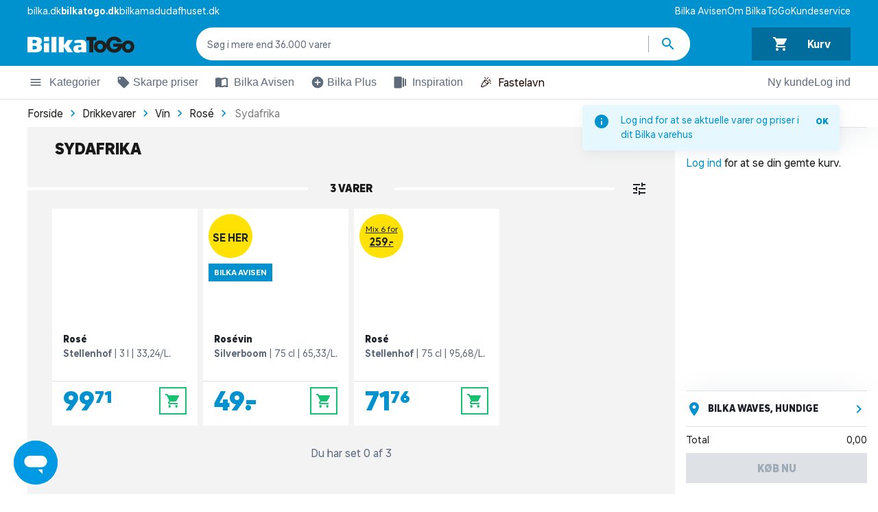

--- FILE ---
content_type: text/html; charset=UTF-8
request_url: https://www.bilkatogo.dk/kategori/drikkevarer/vin/rose/sydafrika
body_size: 9226
content:
<!doctype html>
<html data-n-head-ssr lang="da" data-n-head="%7B%22lang%22:%7B%22ssr%22:%22da%22%7D%7D">
  <head>
    <title>Sydafrikansk rosévin | Køb rosévin fra Sydafrika hos BilkaToGo</title><meta data-n-head="ssr" charset="utf-8"><meta data-n-head="ssr" name="viewport" content="width=device-width,initial-scale=1,viewport-fit=cover"><meta data-n-head="ssr" httpequiv="Accept-CH" content="DPR, Width, Viewport-Width"><meta data-n-head="ssr" property="og:type" content="website"><meta data-n-head="ssr" property="og:site_name" content="BilkaToGo"><meta data-n-head="ssr" property="og:locale" content="da_DK"><meta data-n-head="ssr" name="algolia-site-verification" content="83C73AB45237B4AC"><meta data-n-head="ssr" data-hid="charset" charset="utf-8"><meta data-n-head="ssr" data-hid="mobile-web-app-capable" name="mobile-web-app-capable" content="yes"><meta data-n-head="ssr" data-hid="apple-mobile-web-app-title" name="apple-mobile-web-app-title" content="BilkaToGo"><meta data-n-head="ssr" data-hid="og:type" name="og:type" property="og:type" content="website"><meta data-n-head="ssr" data-hid="og:site_name" name="og:site_name" property="og:site_name" content="BilkaToGo"><meta data-n-head="ssr" data-hid="metaDescription" name="description" content="Nyd et koldt glas sydafrikansk rosévin med kompleks smag og fyldighed. Vinen egner sig perfekt til grillet kød og salater. Køb online hos BilkaToGo."><meta data-n-head="ssr" data-hid="og:title" property="og:title" content="Sydafrikansk rosévin | Køb rosévin fra Sydafrika hos BilkaToGo"><meta data-n-head="ssr" data-hid="og:description" property="og:description" content="Bestil dine dagligvarer online. Så pakker vi dem for dig. Afhent dine varer ved drive-in i din lokale Bilka eller en af vores nye PickUp lokationer."><meta data-n-head="ssr" property="og:url" content="https://www.bilkatogo.dk/kategori/drikkevarer/vin/rose/sydafrika"><meta data-n-head="ssr" name="url" content="https://www.bilkatogo.dk/kategori/drikkevarer/vin/rose/sydafrika"><meta data-n-head="ssr" name="identifier-URL" content="https://www.bilkatogo.dk/kategori/drikkevarer/vin/rose/sydafrika"><link data-n-head="ssr" rel="preconnect" href="F9VBJLR1BK-dsn.algolia.net" crossorigin="true"><link data-n-head="ssr" rel="preconnect" href="https://d33wubrfki0l68.cloudfront.net" crossorigin="true"><link data-n-head="ssr" rel="preconnect" href="https://digitalassets.sallinggroup.com" crossorigin="true"><link data-n-head="ssr" rel="dns-prefetch" href="https://www.googletagmanager.com" crossdomain="true"><link data-n-head="ssr" rel="dns-prefetch" href="https://api.sallinggroup.com" crossorigin="use-credentials"><link data-n-head="ssr" rel="icon" type="image/x-icon" href="/favicon.ico"><link data-n-head="ssr" rel="preload" href="/fonts/BilkaUISansVF.woff2" as="font" type="font/woff2" crossorigin="anonymous"><link data-n-head="ssr" data-hid="shortcut-icon" rel="shortcut icon" href="/favicon.ico"><link data-n-head="ssr" rel="manifest" href="/_nuxt/manifest.e6d90a40.json" data-hid="manifest"><link data-n-head="ssr" rel="canonical" href="https://www.bilkatogo.dk/kategori/drikkevarer/vin/rose/sydafrika/"><script data-n-head="ssr" type="text/javascript" src="/gtm.js"></script><script data-n-head="ssr" type="text/javascript" src="/browser.js" defer></script><link rel="preload" href="/_nuxt/016a030.js" as="script"><link rel="preload" href="/_nuxt/648f1fe.js" as="script"><link rel="preload" href="/_nuxt/css/0e001df.css" as="style"><link rel="preload" href="/_nuxt/cd1db5e.js" as="script"><link rel="preload" href="/_nuxt/css/eb1fcba.css" as="style"><link rel="preload" href="/_nuxt/590ead7.js" as="script"><link rel="stylesheet" href="/_nuxt/css/0e001df.css"><link rel="stylesheet" href="/_nuxt/css/eb1fcba.css"><link rel="preload" href="/_nuxt/static/1768986755/kategori/drikkevarer/vin/rose/sydafrika/state.js" as="script"><link rel="preload" href="/_nuxt/static/1768986755/kategori/drikkevarer/vin/rose/sydafrika/payload.js" as="script"><link rel="preload" href="/_nuxt/static/1768986755/manifest.js" as="script">
  </head>
  <body>
    <noscript data-n-head="ssr" data-hid="gtm-noscript" data-pbody="true"><iframe src="https://www.googletagmanager.com/ns.html?id=GTM-NLKWTV4&gtm_auth=GFhENCQgnCLqfBBvvR56cQ&gtm_preview=env-2&gtm_cookies_win=x" height="0" width="0" style="display:none;visibility:hidden"></iframe></noscript><div data-server-rendered="true" id="__nuxt"><!----><div id="__layout"><div class="has-eyebrow has-sticky-nav print--no-padding"><div class="the-header top" data-v-59a15cab><div class="notifications-container notification-list" data-v-2bd77e2a data-v-59a15cab><span data-v-2bd77e2a></span></div> <div class="eyebrow-navigation" data-v-32ce61ab data-v-59a15cab><div class="link-group" data-v-32ce61ab><a href="https://www.bilka.dk/" rel="noopener noreferrer" target="_blank" data-v-32ce61ab>bilka.dk</a> <a href="/" class="this-brand nuxt-link-active" data-v-32ce61ab>bilkatogo.dk</a> <a href="https://www.bilkamadudafhuset.dk/" rel="noopener noreferrer" target="_blank" data-v-32ce61ab>bilkamadudafhuset.dk</a></div> <div class="link-group" data-v-32ce61ab><a href="https://www.bilka.dk/bilkaavisen/" rel="noopener noreferrer" target="_blank" data-v-32ce61ab>Bilka Avisen</a><a href="/inspiration/om-bilka-togo" data-v-32ce61ab>Om BilkaToGo</a><a href="https://support.bilkatogo.dk/hc/da#promoted-articles" rel="noopener noreferrer" target="_blank" data-v-32ce61ab>Kundeservice</a></div></div> <div class="header-actions" data-v-48057f45 data-v-59a15cab><div class="left-actions" data-v-48057f45><button class="header-btn menu d-lg-none" data-v-48057f45><span class="mdi mdi-menu" data-v-48057f45></span>
      Menu
    </button> <a href="/" class="logo nuxt-link-active" data-v-48057f45><img src="/images/svg/logo-white.svg" alt="BilkaToGo" loading="eager" width="134" height="21" data-v-48057f45></a></div> <div class="search-container" data-v-48057f45><div class="navigation-search" data-v-48057f45><form action="." class="component-container" data-v-561fbba0 data-v-48057f45><div class="search-container search-row" data-v-561fbba0><!----> <button type="button" class="btn pre-icon back-btn" data-v-561fbba0><span class="icon mdi mdi-navigate-before" data-v-561fbba0></span></button> <input placeholder="Søg i mere end 36.000 varer" type="search" autocorrect="off" autocapitalize="off" autocomplete="off" spellcheck="false" data-testid="navigationSearch" class="form-control border-0 navigation-search__input row-content" data-v-561fbba0> <div class="actions" data-v-561fbba0><button type="button" class="btn navigation-search__input-reset" style="display:none" data-v-561fbba0><span class="icon d-none d-lg-block mdi mdi-close" data-v-561fbba0></span> <span class="text d-block d-lg-none" data-v-561fbba0>
          Nulstil
        </span></button> <div class="vertical-seperator" data-v-561fbba0></div> <button type="submit" aria-label="Søg produkter" class="btn navigation-search__btn" data-v-561fbba0><span class="icon mdi mdi-search" data-v-561fbba0></span></button></div></div> <div class="navigation-search__results search-results" style="display:none" data-v-561fbba0>  <!----> <div class="see-all-link d-none d-ml-block mt-2 see-all-link__no-results" data-v-561fbba0><span data-v-561fbba0>Ingen resultater for ""</span></div></div></form></div></div> <div class="right-actions" data-v-48057f45><button data-testid="loginBtn" type="button" class="header-btn d-lg-none" data-v-48057f45><span class="person-icon mdi mdi-person" data-v-48057f45></span> <span class="text-nowrap" data-v-48057f45>Log ind</span></button> <button type="button" data-testid="goToBasketBtn" class="header-btn basket" data-v-48057f45 data-v-48057f45><div class="d-flex justify-content-around flex-grow-1 align-items-center flex-column flex-md-row" data-v-3b14d1a1 data-v-48057f45><span class="icon mdi mdi-shopping-cart" data-v-3b14d1a1></span> <span class="total" data-v-3b14d1a1>Kurv</span></div></button></div></div> <div class="nav-bar w-100" data-v-4cbb2423 data-v-59a15cab><div role="group" class="menu-items btn-group" data-v-4cbb2423><div role="button" aria-expanded="false" class="btn btn-link d-flex align-items-center" data-v-7ba30bd6 data-v-4cbb2423><span class="icon mdi mdi-menu" data-v-7ba30bd6></span> 
      Kategorier
     <div class="divider" style="display:none" data-v-7ba30bd6></div></div><div role="button" aria-expanded="false" class="btn btn-link d-flex align-items-center" data-v-7ba30bd6 data-v-4cbb2423><span class="icon mdi mdi-local-offer" data-v-7ba30bd6></span> 
      Skarpe priser
     <div class="divider" style="display:none" data-v-7ba30bd6></div></div><div role="button" aria-expanded="false" class="btn btn-link d-flex align-items-center" data-v-7ba30bd6 data-v-4cbb2423><img src="[data-uri]" alt="icon" class="icon" data-v-7ba30bd6> 
      Bilka Avisen
     <div class="divider" style="display:none" data-v-7ba30bd6></div></div><div role="button" aria-expanded="false" class="btn btn-link d-flex align-items-center" data-v-7ba30bd6 data-v-4cbb2423><span class="icon mdi mdi-add-circle" data-v-7ba30bd6></span> 
      Bilka Plus
     <div class="divider" style="display:none" data-v-7ba30bd6></div></div><div role="button" aria-expanded="false" class="btn btn-link d-flex align-items-center" data-v-7ba30bd6 data-v-4cbb2423><img src="[data-uri]" alt="icon" class="icon" data-v-7ba30bd6> 
      Inspiration
     <div class="divider" style="display:none" data-v-7ba30bd6></div></div></div> <button type="button" class="seasonal-button" style="background-color:#fff;color:#1c0700" data-v-4cbb2423><span class="emoji" data-v-4cbb2423>🎉</span>
      Fastelavn
    </button> <div class="d-flex flex-grow-1 user-items btn-group justify-content-end" data-v-4cbb2423><!----> <button type="button" class="btn btn-link" data-v-4cbb2423>
        Ny kunde
      </button> <button type="button" class="btn btn-link" data-v-4cbb2423>
        Log ind
      </button></div></div></div> <div role="navigation" aria-label="navigationContent" class="card card-body" style="display:none"><!----> <div class="backdrop" style="display:none"></div></div> <!----> <!----> <div class="mini-basket-padding print--no-padding print--no-margin white-frame"><div class="page" data-v-45c77764><div class="the-bread-crumb bg-white d-none d-md-block" data-v-cf7bf396 data-v-45c77764><div class="row align-items-center w-100" data-v-cf7bf396><div class="col small py-1 pb-sm-1 py-md-2 has-max-width-limit mx-auto inner-container" data-v-cf7bf396><ul class="breadcrumbs" data-v-cf7bf396><li class="breadcrumb" data-v-cf7bf396><a href="/" class="nuxt-link-active" data-v-cf7bf396><span data-v-cf7bf396>Forside</span></a> <span class="mdi mdi-chevron-right" data-v-cf7bf396></span></li><li class="breadcrumb" data-v-cf7bf396><a href="/kategori/drikkevarer/" class="nuxt-link-active" data-v-cf7bf396><span data-v-cf7bf396>Drikkevarer</span></a> <span class="mdi mdi-chevron-right" data-v-cf7bf396></span></li><li class="breadcrumb" data-v-cf7bf396><a href="/kategori/drikkevarer/vin/" class="nuxt-link-active" data-v-cf7bf396><span data-v-cf7bf396>Vin</span></a> <span class="mdi mdi-chevron-right" data-v-cf7bf396></span></li><li class="breadcrumb" data-v-cf7bf396><a href="/kategori/drikkevarer/vin/rose/" class="nuxt-link-active" data-v-cf7bf396><span data-v-cf7bf396>Rosé</span></a> <span class="mdi mdi-chevron-right" data-v-cf7bf396></span></li> <li class="breadcrumb--current" data-v-cf7bf396><span data-v-cf7bf396>Sydafrika</span></li></ul></div></div></div> <div id="adhese-banner" class="area has-max-width-limit container-fluid" data-v-33ee06f8 data-v-45c77764><div block-position="0" data-v-33ee06f8><!----> <!----> <div aria-valuenow="" aria-label="category_banner" class="advertisement"></div></div></div> <div class="container-fluid has-max-width-limit" data-v-659e912b data-v-45c77764><a href="/kategori/drikkevarer/vin/rose/" class="nav-link d-block d-md-none pt-3 nuxt-link-active" data-v-659e912b>
    Rosé
  </a> <div class="row" data-v-659e912b><div class="col pb-3 pt-md-3" data-v-659e912b><h1 class="title m-0" data-v-659e912b>
          Sydafrika
        </h1></div></div></div> <div id="adhese-product-slider" class="area has-max-width-limit container-fluid" data-v-33ee06f8 data-v-45c77764><div block-position="0" data-v-33ee06f8><!----> <div id="CategoryPageProductSlider"><!----></div> <div aria-valuenow="" aria-label="category_banner" class="advertisement"></div></div></div> <div class="area has-max-width-limit container-fluid" data-v-33ee06f8 data-v-45c77764></div> <!----> <div class="client-only-placeholder" data-v-45c77764 data-v-45c77764><div class="category-list-placeholder" data-v-45c77764></div></div> <div class="area has-max-width-limit container-fluid bottom-padding" data-v-33ee06f8 data-v-45c77764><div block-position="0" class="container-fluid has-max-width-limit content-container-center" data-v-052c78ce data-v-33ee06f8><h2>Rosévin fra sydafrikanske vinmarker </h2>

<p>Sydafrikansk rosévin er et spændende valg for vinelskere, der ønsker en blid smag kombineret med dybde og kompleksitet. Sydafrikas unikke klima med kølige havbriser og varme solrige dage skaber ideelle forhold for dyrkning af druer, der bruges til fremstilling af <a href="/kategori/drikkevarer/vin/rose/">rosévin</a>. Resultatet er en vin, der forener det bedste fra både den gamle og nye verden – perfekt afbalanceret mellem frugt og syre. <br>
 </p>

<h2>Druetyper bag rosévin fra Sydafrika </h2>

<p>Rosévin fra Sydafrika er kendt for sin fyldige og komplekse smagsprofil. Med druesorter som Pinotage, Shiraz og Cabernet Sauvignon byder den på en unik kombination af dybde, krydderi og elegance. Hver drue tilfører sin egen karakter, der gør sydafrikansk rosé til noget helt særligt. </p>

<ul>
	<li><strong>Pinotage: </strong>Sydafrikas signaturdrue med mørke frugtnoter og en let røget karakter. </li>
	<li><strong>Shiraz: </strong>Giver vinen krydrede noter og smagen af modne bær. </li>
	<li><strong>Cabernet Sauvignon:</strong> Tilfører struktur og dybde, der fuldender vinens kompleksitet. </li>
</ul>

<p>Den balancerede smag og lange eftersmag gør sydafrikansk rosévin til en favorit, hvad enten den nydes alene eller i godt selskab. Vinens kompleksitet og dybe karakter gør den til et spændende valg for dem, der sætter pris på unikke smagsoplevelser og ønsker ekstra elegance i glasset.<br>
 </p>

<h2>Smagsnoter i sydafrikansk rosévin </h2>

<p>Sydafrikansk rosévin er kendt for sine friske smagsnoter af røde frugter som jordbær, hindbær og kirsebær, ofte kombineret med hints af citrus og tropiske frugter. De mere komplekse varianter kan også byde på krydrede og blomstrede undertoner, hvilket gør vinen alsidig og spændende. Rosé fra Sydafrika har typisk en sprød syre, der gør den dejlig og let drikkelig.<br>
 </p>

<h2>Serveringsforslag til rosévin fra Sydafrika </h2>

<p>Rosévin fra Sydafrika er en fremragende ledsager til alt fra lette salater og skaldyr til grillede grøntsager og fjerkræ. Den friske syre og de frugtige smagsnuancer gør vinen ideel til at blive nydt på varme sommeraftener, men den kan også stå godt til retter med krydret eller røget karakter, som det ofte ses i det sydafrikanske køkken. <br>
 </p>

<h2>Køb sydafrikansk rosévin hos BilkaToGo </h2>

<p>Overvejer du at kaste dig ud i en sydafrikansk rosévin? Hos BilkaToGo finder du et bredt udvalg af rosévin og andre vine fra Sydamerika. Vi har også rosévine fra andre lande som <a href="/kategori/drikkevarer/vin/rose/australien-og-new-zealand/">australsk rosévin</a> og <a href="/kategori/drikkevarer/vin/rose/tyskland/">tysk rosévin</a>. Gå på opdagelse i <a href="/kategori/drikkevarer/vin/">vine fra hele verden</a> og køb din favorit hjem allerede i dag. </p>
</div></div> <div class="view-impression-scroll" data-v-45c77764></div></div></div> <div data-testid="energy-label-drawer" class="drawer-container" style="--transition-duration:300ms;--transition-duration-mobile:300ms;display:none" data-v-3026d227 data-v-3026d227><div class="backdrop" style="display:none" data-v-3026d227 data-v-3026d227></div> <div class="drawer" style="display:none" data-v-3026d227 data-v-3026d227> <!----></div></div> <div data-testid="add-voucher" class="drawer-container" style="--transition-duration:300ms;--transition-duration-mobile:300ms;display:none" data-v-3026d227 data-v-3026d227><div class="backdrop" style="display:none" data-v-3026d227 data-v-3026d227></div> <div class="drawer" style="display:none" data-v-3026d227 data-v-3026d227> <!----></div></div> <div data-testid="add-too-calendar-drawer" class="drawer-container" style="--transition-duration:300ms;--transition-duration-mobile:300ms;display:none" data-v-3026d227 data-v-3026d227><div class="backdrop" style="display:none" data-v-3026d227 data-v-3026d227></div> <div class="drawer" style="display:none" data-v-3026d227 data-v-3026d227> <!----></div></div> <div data-testid="minimum-buy" class="drawer-container" style="--transition-duration:300ms;--transition-duration-mobile:300ms;display:none" data-v-3026d227 data-v-3026d227><div class="backdrop" style="display:none" data-v-3026d227 data-v-3026d227></div> <div class="drawer" style="display:none" data-v-3026d227 data-v-3026d227> <!----></div></div> <div data-testid="age-verification-drawer" class="drawer-container" style="--transition-duration:300ms;--transition-duration-mobile:300ms;display:none" data-v-3026d227 data-v-3026d227><div class="backdrop" style="display:none" data-v-3026d227 data-v-3026d227></div> <div class="drawer" style="display:none" data-v-3026d227 data-v-3026d227> <div class="sg-drawer d-flex flex-column justify-content-start pb-0 w-100" data-v-17a0fae6 data-v-4c5e9de7><div class="drawer-header" data-v-10396b9e data-v-17a0fae6><div class="text-center d-flex justify-content-between mx-3" data-v-10396b9e><span class="nav-action" data-v-10396b9e><img src="[data-uri]" alt="Tilbage" class="btn back-btn disabled" style="display:none" data-v-10396b9e></span> <h2 class="heading" data-v-10396b9e>
        Verificer at du er mindst 18 år
      </h2> <div class="nav-action" data-v-10396b9e><span data-testid="closeDrawer" class="mdi close-btn" data-v-10396b9e> close </span></div></div> <span class="d-block banner-text text-center mx-3" data-v-10396b9e><span data-v-10396b9e></span></span> <div class="divider" data-v-10396b9e></div></div> <!----> <div class="drawer-body" data-v-17a0fae6><hr data-v-17a0fae6 data-v-4c5e9de7> <div class="verification-container" data-v-17a0fae6 data-v-4c5e9de7><div class="blue-circle" data-v-17a0fae6 data-v-4c5e9de7><img src="[data-uri]" alt="MitID" class="icon" data-v-17a0fae6 data-v-4c5e9de7></div> <div class="verification-text" data-v-17a0fae6 data-v-4c5e9de7><h4 data-v-17a0fae6 data-v-4c5e9de7>Verificering</h4> <span data-v-17a0fae6 data-v-4c5e9de7>Vi skal verificere din alder, med MitID, før du kan få lov til at købe varer med alderskrav</span></div></div> <div class="verification-container" data-v-17a0fae6 data-v-4c5e9de7><div class="blue-circle" data-v-17a0fae6 data-v-4c5e9de7><span class="mdi mdi-person" data-v-17a0fae6 data-v-4c5e9de7></span></div> <div class="verification-text" data-v-17a0fae6 data-v-4c5e9de7><h4 data-v-17a0fae6 data-v-4c5e9de7>Én gang på tværs af Salling Group</h4> <span data-v-17a0fae6 data-v-4c5e9de7>Når vi har valideret din alder på din Salling Group profil, spørger vi dig ikke igen.</span></div></div></div> <div class="drawer-footer" data-v-09e2a9f2 data-v-17a0fae6><div class="divider" data-v-09e2a9f2></div> <div class="drawer-footer__cta" data-v-09e2a9f2><div data-v-09e2a9f2><button data-testid="drawerPrimaryBtn" type="button" name="main" class="btn btn-main text-white position-relative btn-primary" data-v-09e2a9f2>
          Verificer din alder
          <!----></button>  <!----></div></div></div></div></div></div> <div data-testid="address-check-drawer" class="drawer-container" style="--transition-duration:300ms;--transition-duration-mobile:300ms;display:none" data-v-3026d227 data-v-3026d227><div class="backdrop" style="display:none" data-v-3026d227 data-v-3026d227></div> <div class="drawer" style="display:none" data-v-3026d227 data-v-3026d227> <div class="sg-drawer d-flex flex-column justify-content-start pb-0 w-100" data-v-17a0fae6 data-v-bfc75e9c><div class="drawer-header" data-v-10396b9e data-v-17a0fae6><div class="text-center d-flex justify-content-between mx-3" data-v-10396b9e><span class="nav-action" data-v-10396b9e><img src="[data-uri]" alt="Tilbage" class="btn back-btn disabled" style="display:none" data-v-10396b9e></span> <h2 class="heading" data-v-10396b9e>
        
      </h2> <div class="nav-action" data-v-10396b9e><span data-testid="closeDrawer" class="mdi close-btn" data-v-10396b9e> close </span></div></div> <span class="d-block banner-text text-center mx-3" data-v-10396b9e><span data-v-10396b9e></span></span> <div class="divider" data-v-10396b9e></div></div> <!----> <div class="drawer-body" data-v-17a0fae6><div class="container" data-v-17a0fae6 data-v-bfc75e9c><p class="text-center" data-v-17a0fae6 data-v-bfc75e9c>
      
    </p></div></div> <!----></div></div></div> <div class="footer mt-5 bg-white" data-v-3b8529c6><div class="container-fluid py-5 has-max-width-limit" data-v-3b8529c6><div class="usp-wrapper" data-v-2b107d9e data-v-3b8529c6><div class="usp" data-v-2b107d9e><div class="usp-image-title-wrapper" data-v-2b107d9e><img data-src="[data-uri]" alt="100% Dansk" width="112" height="112" src="/images/svg/loading.svg" data-v-2b107d9e> <span class="usp-title h3" data-v-2b107d9e>100% Dansk</span></div> <p class="text-dimmed" data-v-2b107d9e>
      Bilka er ejet af Salling Group og vores formål er at gøre hverdagen bedre - for vores kunder og i det
      samfund, vi er en del af.
    </p></div> <div class="usp" data-v-2b107d9e><div class="usp-image-title-wrapper" data-v-2b107d9e><img data-src="[data-uri]" alt="Kundeservice" width="112" height="112" src="/images/svg/loading.svg" data-v-2b107d9e> <span class="usp-title h3" data-v-2b107d9e>Vi er klar til at hjælpe dig</span></div> <p class="text-dimmed" data-v-2b107d9e>
      Vores venlige <a href="https://support.bilkatogo.dk/hc/da#promoted-articles" target="_blank" data-v-2b107d9e>kundeservice</a>
      vil så gerne høre fra dig, hvis der er det mindste vi kan hjælpe med.
      <a href="https://support.bilkatogo.dk/hc/da#promoted-articles" target="_blank" data-v-2b107d9e>Chat med os</a> eller ring til
      <a href="tel:+45 89 30 30 00" class="text-secondary" data-v-2b107d9e>
        89 30 30 00</a>.
    </p></div></div> <div class="row footer-links" data-v-3b8529c6><div class="col-12 col-lg-3 section mt-3" data-v-3b8529c6><div class="title-header" data-v-3b8529c6><h3 class="title mb-0" data-v-3b8529c6>Brug for hjælp?</h3> <div class="expand-btn" data-v-3b8529c6><span class="text-brand d-lg-none mdi mdi-expand-more" data-v-3b8529c6></span></div></div> <ul class="list-unstyled d-none d-lg-block" data-v-3b8529c6><li class="my-2" data-v-3b8529c6><a href="https://www.bilkatogo.dk/afhentning/" rel="noopener noreferrer" target="_blank" class="text-secondary" data-v-3b8529c6>
              Hvor kan jeg afhente mine varer?
            </a></li><li class="my-2" data-v-3b8529c6><a href="https://support.bilkatogo.dk/hc/da/sections/115001425849-Bestilling" rel="noopener noreferrer" target="_blank" class="text-secondary" data-v-3b8529c6>
              Sådan handler du på bilkatogo.dk
            </a></li><li class="my-2" data-v-3b8529c6><a href="https://support.bilkatogo.dk/hc/da/sections/115001446585-Afhentning-af-varer" rel="noopener noreferrer" target="_blank" class="text-secondary" data-v-3b8529c6>
              Hvordan foregår afhentningen?
            </a></li><li class="my-2" data-v-3b8529c6><a href="https://support.bilkatogo.dk/hc/da/articles/115005792689-Hvordan-returnerer-jeg-" rel="noopener noreferrer" target="_blank" class="text-secondary" data-v-3b8529c6>
              Returnering af varer
            </a></li><li class="my-2" data-v-3b8529c6><a href="https://support.bilkatogo.dk/hc/da#promoted-articles" rel="noopener noreferrer" target="_blank" class="text-secondary" data-v-3b8529c6>
              Ofte stillede spørgsmål
            </a></li><li class="my-2" data-v-3b8529c6><a href="https://support.bilkatogo.dk/hc/da/requests/new" rel="noopener noreferrer" target="_blank" class="text-secondary" data-v-3b8529c6>
              Kontakt os
            </a></li></ul></div><div class="col-12 col-lg-3 section mt-3" data-v-3b8529c6><div class="title-header" data-v-3b8529c6><h3 class="title mb-0" data-v-3b8529c6>BilkaToGo</h3> <div class="expand-btn" data-v-3b8529c6><span class="text-brand d-lg-none mdi mdi-expand-more" data-v-3b8529c6></span></div></div> <ul class="list-unstyled d-none d-lg-block" data-v-3b8529c6><li class="my-2" data-v-3b8529c6><a href="https://www.bilkatogo.dk/inspiration/om-bilka-togo" rel="noopener noreferrer" target="_blank" class="text-secondary" data-v-3b8529c6>
              Om BilkaToGo
            </a></li><li class="my-2" data-v-3b8529c6><a href="https://www.findsmiley.dk/Sider/GroupSearch.aspx?Keyword=Bilka_e-handel" rel="noopener noreferrer" target="_blank" class="text-secondary" data-v-3b8529c6>
              Fødevarestyrelsens smileyrapport
            </a></li><li class="my-2" data-v-3b8529c6><a href="https://www.sallinggroup.com/tilbagekaldelser" rel="noopener noreferrer" target="_blank" class="text-secondary" data-v-3b8529c6>
              Salling Group tilbagekaldelser
            </a></li></ul></div><div class="col-12 col-lg-3 section mt-3" data-v-3b8529c6><div class="title-header" data-v-3b8529c6><h3 class="title mb-0" data-v-3b8529c6>Bilka</h3> <div class="expand-btn" data-v-3b8529c6><span class="text-brand d-lg-none mdi mdi-expand-more" data-v-3b8529c6></span></div></div> <ul class="list-unstyled d-none d-lg-block" data-v-3b8529c6><li class="my-2" data-v-3b8529c6><a href="https://www.bilka.dk/kundeservice/find-din-bilka" rel="noopener noreferrer" target="_blank" class="text-secondary" data-v-3b8529c6>
              Varehusets åbningstider
            </a></li><li class="my-2" data-v-3b8529c6><a href="https://www.bilka.dk/kundeservice/find-din-bilka" rel="noopener noreferrer" target="_blank" class="text-secondary" data-v-3b8529c6>
              Find Bilka
            </a></li><li class="my-2" data-v-3b8529c6><a href="https://www.bilka.dk/bilkaavisen/" rel="noopener noreferrer" target="_blank" class="text-secondary" data-v-3b8529c6>
              Bilka Avisen
            </a></li></ul></div><div class="col-12 col-lg-3 section mt-3" data-v-3b8529c6><div class="title-header" data-v-3b8529c6><h3 class="title mb-0" data-v-3b8529c6>Betingelser</h3> <div class="expand-btn" data-v-3b8529c6><span class="text-brand d-lg-none mdi mdi-expand-more" data-v-3b8529c6></span></div></div> <ul class="list-unstyled d-none d-lg-block" data-v-3b8529c6><li class="my-2" data-v-3b8529c6><a href="https://support.bilkatogo.dk/hc/da/articles/115005072709-Hvordan-foretages-erstatning-af-udsolgte-varer-" rel="noopener noreferrer" target="_blank" class="text-secondary" data-v-3b8529c6>
              Erstatningspolitik
            </a></li><li class="my-2" data-v-3b8529c6><a href="https://www.bilkatogo.dk/pdf/Handelsbetingelser_BilkaToGo_17092025.pdf" rel="noopener noreferrer" target="_blank" class="text-secondary" data-v-3b8529c6>
              Handelsbetingelser
            </a></li><li class="my-2" data-v-3b8529c6><a href="https://sallinggroup.com/privatlivspolitik/" rel="noopener noreferrer" target="_blank" class="text-secondary" data-v-3b8529c6>
              Privatlivspolitik
            </a></li><li class="my-2" data-v-3b8529c6><a href="https://www.bilkatogo.dk/pdf/privatlivspolitik_for_bilkatogo_v.8.pdf" rel="noopener noreferrer" target="_blank" class="text-secondary" data-v-3b8529c6>
              BilkaToGo Privatlivspolitik
            </a></li><li class="my-2" data-v-3b8529c6><a href="https://api.bilkatogo.dk/www/frontpage/infoomvaren?clean=true" rel="noopener noreferrer" target="_blank" class="text-secondary" data-v-3b8529c6>
              Info om varerne
            </a></li><li class="my-2" data-v-3b8529c6><a href="https://www.bilkatogo.dk/cookies" rel="noopener noreferrer" target="_blank" class="text-secondary" data-v-3b8529c6>
              Cookiepolitik
            </a></li></ul></div><div class="col-12 col-lg-3 section mt-3" data-v-3b8529c6><div class="title-header" data-v-3b8529c6><h3 class="title mb-0" data-v-3b8529c6>Kontakt</h3> <div class="expand-btn" data-v-3b8529c6><span class="text-brand d-lg-none mdi mdi-expand-more" data-v-3b8529c6></span></div></div> <ul class="list-unstyled d-none d-lg-block" data-v-3b8529c6><li class="my-2" data-v-3b8529c6><a href="https://www.google.dk/maps/search/Rosbjergvej 33, 8220 Brabrand" target="_blank" class="text-secondary" data-v-3b8529c6>
              Rosbjergvej 33, 8220 Brabrand
            </a></li><li class="my-2" data-v-3b8529c6><span class="text-secondary" data-v-3b8529c6> CVR 35 95 47 16 </span></li></ul></div> <div class="col-12 col-lg-3 py-5" data-v-3b8529c6><h3 class="fotter-title" data-v-3b8529c6>Vi accepterer</h3> <img data-src="[data-uri]" alt="Dankort" title="Dankort" width="47" height="24" src="/images/svg/loading.svg" class="payment-option" data-v-3b8529c6> <img data-src="/_nuxt/img/32885e6.svg" alt="Visa" title="Visa" width="74" height="24" src="/images/svg/loading.svg" class="payment-option" data-v-3b8529c6> <img data-src="/_nuxt/img/badc728.svg" alt="Mastercard" title="Mastercard" width="31" height="24" src="/images/svg/loading.svg" class="payment-option" data-v-3b8529c6> <img data-src="/_nuxt/img/6972a45.svg" alt="Maestro" title="Maestro" width="31" height="24" src="/images/svg/loading.svg" class="payment-option" data-v-3b8529c6> <img data-src="/_nuxt/img/3fc7bd9.svg" alt="JCB" title="JCB" width="31" height="24" src="/images/svg/loading.svg" class="payment-option" data-v-3b8529c6></div> <div class="col-12 col-lg-3 py-lg-5" data-v-3b8529c6><h3 class="fotter-title" data-v-3b8529c6>© Copyright 2017 - 2026 BilkaToGo</h3></div></div></div></div> <div data-testid="login-screens" class="drawer-container" style="--transition-duration:300ms;--transition-duration-mobile:300ms;display:none" data-v-3026d227 data-v-3026d227><div class="backdrop" style="display:none" data-v-3026d227 data-v-3026d227></div> <div class="drawer" style="display:none" data-v-3026d227 data-v-3026d227> <!----></div></div> <div data-testid="pickup-location-and-time" class="drawer-container" style="--transition-duration:300ms;--transition-duration-mobile:300ms;display:none" data-v-3026d227 data-v-3026d227><div class="backdrop" style="display:none" data-v-3026d227 data-v-3026d227></div> <div class="drawer" style="display:none" data-v-3026d227 data-v-3026d227><!----> <!----> <!----></div></div> <div data-testid="pickup-location" class="drawer-container" style="--transition-duration:300ms;--transition-duration-mobile:300ms;display:none" data-v-3026d227 data-v-3026d227><div class="backdrop" style="display:none" data-v-3026d227 data-v-3026d227></div> <div class="drawer" style="display:none" data-v-3026d227 data-v-3026d227><div class="w-100 h-100" style="display:none"><!----></div> <!----></div></div> <div data-testid="basket-comment-drawer" class="drawer-container" style="--transition-duration:300ms;--transition-duration-mobile:300ms;display:none" data-v-3026d227 data-v-3026d227><div class="backdrop" style="display:none" data-v-3026d227 data-v-3026d227></div> <div class="drawer" style="display:none" data-v-3026d227 data-v-3026d227> <!----></div></div> <div data-testid="empty-basket-drawer" class="drawer-container" style="--transition-duration:300ms;--transition-duration-mobile:300ms;display:none" data-v-3026d227 data-v-3026d227><div class="backdrop" style="display:none" data-v-3026d227 data-v-3026d227></div> <div class="drawer" style="display:none" data-v-3026d227 data-v-3026d227> <div class="h-100" data-v-1f776345><form class="empty-cart h-100" data-v-1f776345><div class="header" data-v-1f776345><div class="title-line p-4" data-v-1f776345><h2 class="text-center title" data-v-1f776345>
          Tøm kurv?
        </h2> <span class="mdi close-btn" data-v-1f776345> close </span></div> <div class="sub-header" data-v-1f776345>
        Du er ved at tømme hele din kurv, er du sikker?
      </div></div> <div class="content" data-v-1f776345></div> <div class="buttons" data-v-1f776345><button type="button" data-testid="emptyBasketBtn" class="btn btn-block btn-be-aware" data-v-1f776345>
        Ja, tøm kurven
      </button></div></form></div></div></div> <div data-testid="multi-promo-drawer" class="drawer-container" style="--transition-duration:300ms;--transition-duration-mobile:300ms;display:none" data-v-3026d227 data-v-3026d227><div class="backdrop" style="display:none" data-v-3026d227 data-v-3026d227></div> <div class="drawer" style="display:none" data-v-3026d227 data-v-3026d227> <!----></div></div> <!----> <div data-testid="blocked-products-drawer" class="drawer-container" style="--transition-duration:300ms;--transition-duration-mobile:300ms;display:none" data-v-3026d227 data-v-3026d227><div class="backdrop" style="display:none" data-v-3026d227 data-v-3026d227></div> <div class="drawer" style="display:none" data-v-3026d227 data-v-3026d227> <!----></div></div> <div data-testid="age-not-verified-drawer" class="drawer-container" style="--transition-duration:300ms;--transition-duration-mobile:300ms;display:none" data-v-3026d227 data-v-3026d227><div class="backdrop" style="display:none" data-v-3026d227 data-v-3026d227></div> <div class="drawer" style="display:none" data-v-3026d227 data-v-3026d227> <!----></div></div> <div data-testid="edit-address-drawer" class="drawer-container" style="--transition-duration:300ms;--transition-duration-mobile:300ms;display:none" data-v-3026d227 data-v-3026d227><div class="backdrop" style="display:none" data-v-3026d227 data-v-3026d227></div> <div class="drawer" style="display:none" data-v-3026d227 data-v-3026d227> <!----></div></div> <!----> <div data-testid="no-hd-service-drawer" class="drawer-container" style="--transition-duration:300ms;--transition-duration-mobile:300ms;display:none" data-v-3026d227 data-v-3026d227><div class="backdrop" style="display:none" data-v-3026d227 data-v-3026d227></div> <div class="drawer" style="display:none" data-v-3026d227 data-v-3026d227> <!----></div></div> <div data-testid="door-code-drawer" class="drawer-container" style="--transition-duration:300ms;--transition-duration-mobile:300ms;display:none" data-v-3026d227 data-v-3026d227><div class="backdrop" style="display:none" data-v-3026d227 data-v-3026d227></div> <div class="drawer" style="display:none" data-v-3026d227 data-v-3026d227> <!----></div></div> <div data-testid="replacement-settings-drawer" class="drawer-container" style="--transition-duration:300ms;--transition-duration-mobile:300ms;display:none" data-v-3026d227 data-v-3026d227><div class="backdrop" style="display:none" data-v-3026d227 data-v-3026d227></div> <div class="drawer" style="display:none" data-v-3026d227 data-v-3026d227> <!----></div></div> <div data-testid="address-wash-drawer" class="drawer-container" style="--transition-duration:300ms;--transition-duration-mobile:300ms;display:none" data-v-3026d227 data-v-3026d227><div class="backdrop" style="display:none" data-v-3026d227 data-v-3026d227></div> <div class="drawer" style="display:none" data-v-3026d227 data-v-3026d227> <!----></div></div> <div data-testid="delivery-option-drawer" class="drawer-container" style="--transition-duration:300ms;--transition-duration-mobile:300ms;display:none" data-v-3026d227 data-v-3026d227><div class="backdrop" style="display:none" data-v-3026d227 data-v-3026d227></div> <div class="drawer" style="display:none" data-v-3026d227 data-v-3026d227> <!----></div></div> <div data-testid="add-zipcode-drawer" class="drawer-container" style="--transition-duration:300ms;--transition-duration-mobile:300ms;display:none" data-v-3026d227 data-v-3026d227><div class="backdrop" style="display:none" data-v-3026d227 data-v-3026d227></div> <div class="drawer" style="display:none" data-v-3026d227 data-v-3026d227> <!----></div></div> <div data-testid="available-delivery-options" class="drawer-container" style="--transition-duration:300ms;--transition-duration-mobile:300ms;display:none" data-v-3026d227 data-v-3026d227><div class="backdrop" style="display:none" data-v-3026d227 data-v-3026d227></div> <div class="drawer" style="display:none" data-v-3026d227 data-v-3026d227> <!----></div></div></div></div></div><script defer src="/_nuxt/static/1768986755/kategori/drikkevarer/vin/rose/sydafrika/state.js"></script><script src="/_nuxt/016a030.js" defer></script><script src="/_nuxt/648f1fe.js" defer></script><script src="/_nuxt/cd1db5e.js" defer></script><script src="/_nuxt/590ead7.js" defer></script>
  </body>
</html>


--- FILE ---
content_type: application/javascript; charset=UTF-8
request_url: https://www.bilkatogo.dk/_nuxt/286055a.js
body_size: 2054
content:
(window.webpackJsonp=window.webpackJsonp||[]).push([[53,7,8,38,40,49,50,68],{131:function(t,e,n){"use strict";var o=n(5);function r(t){return r="function"==typeof Symbol&&"symbol"==typeof Symbol.iterator?function(t){return typeof t}:function(t){return t&&"function"==typeof Symbol&&t.constructor===Symbol&&t!==Symbol.prototype?"symbol":typeof t},r(t)}function c(t,e){var n=Object.keys(t);if(Object.getOwnPropertySymbols){var o=Object.getOwnPropertySymbols(t);e&&(o=o.filter((function(e){return Object.getOwnPropertyDescriptor(t,e).enumerable}))),n.push.apply(n,o)}return n}function l(t){for(var e=1;e<arguments.length;e++){var n=null!=arguments[e]?arguments[e]:{};e%2?c(Object(n),!0).forEach((function(e){h(t,e,n[e])})):Object.getOwnPropertyDescriptors?Object.defineProperties(t,Object.getOwnPropertyDescriptors(n)):c(Object(n)).forEach((function(e){Object.defineProperty(t,e,Object.getOwnPropertyDescriptor(n,e))}))}return t}function h(t,e,n){return(e=function(t){var i=function(t,e){if("object"!=r(t)||!t)return t;var n=t[Symbol.toPrimitive];if(void 0!==n){var i=n.call(t,e||"default");if("object"!=r(i))return i;throw new TypeError("@@toPrimitive must return a primitive value.")}return("string"===e?String:Number)(t)}(t,"string");return"symbol"==r(i)?i:i+""}(e))in t?Object.defineProperty(t,e,{value:n,enumerable:!0,configurable:!0,writable:!0}):t[e]=n,t}e.a={watch:{isLoggedIn:{immediate:!0,handler:function(t,e){e&&!t&&this.hasUserSessionExpired&&(this.getBasket(),this.$router.currentRoute.name.includes("profil")&&this.$router.push("/"))}}},computed:l(l({},Object(o.e)("user",{isGigyaUser:function(s){return s.isGigyaUser}})),Object(o.c)({isLoggedIn:"user/isLoggedIn",hasUserSessionExpired:"user/hasUserSessionExpired"})),methods:l({},Object(o.b)({getBasket:"basket/getBasket"}))}},1354:function(t,e,n){t.exports={srcSet:n.p+"img/0ebeab4-181.png 181w",images:[{path:n.p+"img/0ebeab4-181.png",width:181,height:70}],src:n.p+"img/0ebeab4-181.png",toString:function(){return n.p+"img/0ebeab4-181.png"},width:181,height:70}},1355:function(t,e){t.exports="[data-uri]"},1487:function(t,e,n){var o=n(70),r=n(309),c=n(766),l=n(372),h=o("".charAt),d=o("".charCodeAt),m=o("".slice),f=function(t){return function(e,n){var o,f,w=c(l(e)),y=r(n),v=w.length;return y<0||y>=v?t?"":void 0:(o=d(w,y))<55296||o>56319||y+1===v||(f=d(w,y+1))<56320||f>57343?t?h(w,y):o:t?m(w,y,y+2):f-56320+(o-55296<<10)+65536}};t.exports={codeAt:f(!1),charAt:f(!0)}},310:function(t,e,n){"use strict";var o=n(50),r=n(1487).charAt,c=n(372),l=n(309),h=n(766);o({target:"String",proto:!0,forced:!0},{at:function(t){var e=h(c(this)),n=e.length,o=l(t),d=o>=0?o:n+o;return d<0||d>=n?void 0:r(e,d)}})},64:function(t,e,n){"use strict";var o=n(1),r=n(8);e.a={head:function(){var t,e,n,title=(null===(t=this.metaData)||void 0===t?void 0:t.title)||Object(o.a)("page_seo_title_".concat(this.currentRoute)),r=(null===(e=this.metaData)||void 0===e?void 0:e.description)||Object(o.a)("page_seo_description_".concat(this.currentRoute)),c=(null===(n=this.metaData)||void 0===n?void 0:n.metaDescription)||r;return this.pageMixin_head(title,r,c)},computed:{currentRoute:function(){return this.$route.name.replace(/-/g,"_")}},methods:{pageMixin_head:function(){var title=arguments.length>0&&void 0!==arguments[0]?arguments[0]:Object(o.a)("page_seo_title_fallback"),t=arguments.length>1&&void 0!==arguments[1]?arguments[1]:Object(o.a)("page_seo_description_fallback"),e=arguments.length>2&&void 0!==arguments[2]?arguments[2]:Object(o.a)("page_seo_description_fallback"),n=!(arguments.length>3&&void 0!==arguments[3])||arguments[3],c=arguments.length>4?arguments[4]:void 0,l=arguments.length>5?arguments[5]:void 0,h=arguments.length>6?arguments[6]:void 0,d=Object(o.a)("page_seo_title_template"),m=n?"%s | ".concat(d):void 0;!n||"CATEGORY_PAGE"!==c&&"CONTENT_PAGE"!==c||(d="".concat(Object(o.a)("page_seo_title_fallback")," | ").concat(Object(o.a)("page_seo_title_template")),m="%s | ".concat(d));var f,w,y,meta=[{hid:"metaDescription",name:"description",content:e||Object(o.a)("page_seo_description_fallback")},{hid:"og:title",property:"og:title",content:n?m.replace("%s",title):title},{hid:"og:description",property:"og:description",content:t}],link=[];if(h){var v,I=Object.keys(this.$route.query).length?null===(v=this.$route.fullPath.split("?"))||void 0===v?void 0:v[1]:"";f=I?[h,I].join("?"):h,(w=h).startsWith("http")||(w="https://www.bilkatogo.dk"+w),f.startsWith("http")||(f="https://www.bilkatogo.dk"+f)}else{f="https://www.bilkatogo.dk"+this.$route.fullPath,w="https://www.bilkatogo.dk"+this.$route.path;var j=new URL(f,"https://www.bilkatogo.dk").searchParams.get("page");w=w.endsWith("/")?w:"".concat(w,"/"),y=j?"".concat(w,"?page=").concat(j):w}return link.push({rel:"canonical",href:String(y).toLowerCase()}),meta.push({property:"og:url",content:f}),meta.push({name:"url",content:f}),meta.push({name:"identifier-URL",content:f}),l&&meta.push({property:"og:image",content:l}),(this.noIndex||w.includes(Object(r.a)("MYACCOUNT")))&&meta.push({hid:"robots",name:"robots",content:"none"}),{title:title,titleTemplate:m,meta:meta,link:link}}}}}}]);

--- FILE ---
content_type: application/javascript; charset=UTF-8
request_url: https://www.bilkatogo.dk/_nuxt/static/1768986755/manifest.js
body_size: 24491
content:
__NUXT_JSONP__("manifest.js", {routes:["\u002Fleaflet","\u002Fkurv\u002Fdu-plejer-ogsaa-at-koebe","\u002Foffers","\u002Fcookies","\u002Fnulstil-kodeord","\u002Fprofil\u002Ferstatningsvarer","\u002Fkurv","\u002Fprofil\u002Ffavoritter","\u002Fprofil","\u002Fprofil\u002Fleveringsform","\u002Fprofil\u002Fmest-koebte","\u002Fprofil\u002Fnotifikationer","\u002Fprofil\u002Fskarpe-priser-til-dig","\u002Fs","\u002Fprofil\u002Fskift-kodeord","\u002FViewImpressionScroll","\u002F","\u002Fkategori\u002Ffrugt-og-groent","\u002Fkategori\u002Ffrugt-og-groent\u002Fgroentsager\u002Fkartofler-og-rodfrugter","\u002Fkategori\u002Ffrugt-og-groent\u002Fgroentsager","\u002Fkategori\u002Ffrugt-og-groent\u002Fgroentsager\u002Fkartofler-og-rodfrugter\u002Fkartofler","\u002Fkategori\u002Ffrugt-og-groent\u002Fgroentsager\u002Fkartofler-og-rodfrugter\u002Fandre-rodfrugter","\u002Fkategori\u002Ffrugt-og-groent\u002Fgroentsager\u002Fkartofler-og-rodfrugter\u002Fguleroedder","\u002Fkategori\u002Ffrugt-og-groent\u002Fgroentsager\u002Fagurker","\u002Fkategori\u002Ffrugt-og-groent\u002Fgroentsager\u002Fsalat-kaal-og-broccoli\u002Fkaal","\u002Fkategori\u002Ffrugt-og-groent\u002Fgroentsager\u002Fsalat-kaal-og-broccoli\u002Fbroccoli","\u002Fkategori\u002Ffrugt-og-groent\u002Fgroentsager\u002Fsalat-kaal-og-broccoli\u002Fsalat","\u002Fkategori\u002Ffrugt-og-groent\u002Fgroentsager\u002Floeg-og-porrer","\u002Fkategori\u002Ffrugt-og-groent\u002Fgroentsager\u002Fpeberfrugt-og-chili","\u002Fkategori\u002Ffrugt-og-groent\u002Fgroentsager\u002Ftomater","\u002Fkategori\u002Ffrugt-og-groent\u002Fgroentsager\u002Favocadoer","\u002Fkategori\u002Ffrugt-og-groent\u002Fgroentsager\u002Fandet-groent","\u002Fkategori\u002Ffrugt-og-groent\u002Fgroentsager\u002Fandet-groent\u002Fspirer-radiser-og-staengler","\u002Fkategori\u002Ffrugt-og-groent\u002Fgroentsager\u002Fandet-groent\u002Fingefaer-og-gurkemeje","\u002Fprofil\u002Fpersonlige-oplysninger","\u002Fkategori\u002Ffrugt-og-groent\u002Fgroentsager\u002Fsalat-kaal-og-broccoli","\u002Fkategori\u002Ffrugt-og-groent\u002Fgroentsager\u002Fsquash-auberginer-og-graeskar","\u002Fkategori\u002Ffrugt-og-groent\u002Fgroentsager\u002Fandet-groent\u002Fbaelgfrugter-og-majs","\u002Fkategori\u002Ffrugt-og-groent\u002Ffrugt","\u002Fkategori\u002Ffrugt-og-groent\u002Fgroentsager\u002Fsvampe","\u002Fkategori\u002Ffrugt-og-groent\u002Ffrugt\u002Feksotiske-frugter","\u002Fkategori\u002Ffrugt-og-groent\u002Ffrugt\u002Faebler","\u002Fkategori\u002Ffrugt-og-groent\u002Ffrugt\u002Fstenfrugt-og-druer","\u002Fkategori\u002Ffrugt-og-groent\u002Fsalat-og-kaalblandinger","\u002Fkategori\u002Fkoed-og-fisk","\u002Fkategori\u002Ffrugt-og-groent\u002Ffrugt\u002Fskaaret-frugt","\u002Fkategori\u002Ffrugt-og-groent\u002Ffrugt\u002Fpaerer","\u002Fkategori\u002Ffrugt-og-groent\u002Ffrugt\u002Fmeloner","\u002Fkategori\u002Ffrugt-og-groent\u002Fkrydderurter","\u002Fkategori\u002Ffrugt-og-groent\u002Ffrugt\u002Fbananer","\u002Fkategori\u002Ffrugt-og-groent\u002Ffrugt\u002Fbaer","\u002Fkategori\u002Ffrugt-og-groent\u002Ffrugt\u002Fcitrusfrugter","\u002Fkategori\u002Fkoed-og-fisk\u002Fkylling\u002Fkyllingebryst-og-kyllingefilet","\u002Fkategori\u002Fkoed-og-fisk\u002Fkylling","\u002Fkategori\u002Fkoed-og-fisk\u002Fkylling\u002Fhele-kyllinger","\u002Fkategori\u002Fkoed-og-fisk\u002Fkylling\u002Fkyllingelaar-og-vinger","\u002Fkategori\u002Fkoed-og-fisk\u002Fkylling\u002Fhakket-kyllingekoed","\u002Fkategori\u002Fkoed-og-fisk\u002Fkylling\u002Fkylling-i-tern-og-strimler","\u002Fkategori\u002Fkoed-og-fisk\u002Fkylling\u002Fandet-kylling","\u002Fkategori\u002Fkoed-og-fisk\u002Fspareribs-og-barbecuekoed","\u002Fkategori\u002Fkoed-og-fisk\u002Foksekoed","\u002Fkategori\u002Fkoed-og-fisk\u002Foksekoed\u002Fhakket-oksekoed","\u002Fkategori\u002Fkoed-og-fisk\u002Foksekoed\u002Fstege-og-hele-koedstykker","\u002Fkategori\u002Fkoed-og-fisk\u002Fgrisekoed","\u002Fkategori\u002Fkoed-og-fisk\u002Foksekoed\u002Fandet-oksekoed","\u002Fkategori\u002Fkoed-og-fisk\u002Foksekoed\u002Foksekoed-i-tern-og-strimler","\u002Fkategori\u002Fkoed-og-fisk\u002Foksekoed\u002Fsteaks-og-boeffer","\u002Fkategori\u002Fkoed-og-fisk\u002Fgrisekoed\u002Fstege-og-hele-koedstykker","\u002Fkategori\u002Fkoed-og-fisk\u002Fgrisekoed\u002Fhakket-grisekoed","\u002Fkategori\u002Fkoed-og-fisk\u002Fgrisekoed\u002Fmedister","\u002Fkategori\u002Fkoed-og-fisk\u002Fgrisekoed\u002Fstege-og-hele-koedstykker\u002Fskinke-og-hamburgerryg","\u002Fkategori\u002Fkoed-og-fisk\u002Fgrisekoed\u002Fkoteletter-flaesk-og-schnitzler","\u002Fkategori\u002Fkoed-og-fisk\u002Fgrisekoed\u002Fstege-og-hele-koedstykker\u002Fsvinemoerbrad","\u002Fkategori\u002Fkoed-og-fisk\u002Fgrisekoed\u002Fhakket-grise-og-kalvekoed","\u002Fkategori\u002Fkoed-og-fisk\u002Fgrisekoed\u002Fgrisekoed-i-tern-og-strimler","\u002Fkategori\u002Fkoed-og-fisk\u002Fgrisekoed\u002Fandet-grisekoed","\u002Fkategori\u002Fkoed-og-fisk\u002Fand-kalkun-og-gaas\u002Fkalkun-og-gaas","\u002Fkategori\u002Fkoed-og-fisk\u002Fand-kalkun-og-gaas","\u002Fkategori\u002Fkoed-og-fisk\u002Fand-kalkun-og-gaas\u002Fand","\u002Fkategori\u002Fkoed-og-fisk\u002Falternativer-til-koed","\u002Fkategori\u002Fkoed-og-fisk\u002Fkalvekoed","\u002Fkategori\u002Fkoed-og-fisk\u002Fgrisekoed\u002Fstege-og-hele-koedstykker\u002Fnakkefilet-og-svinekam","\u002Fkategori\u002Fkoed-og-fisk\u002Fgrisekoed\u002Fstege-og-hele-koedstykker\u002Fflaeskesteg-og-ribbenssteg","\u002Fkategori\u002Fkoed-og-fisk\u002Flammekoed","\u002Fkategori\u002Fkoed-og-fisk\u002Fkalvekoed\u002Fkalvekoed-i-tern-og-strimler","\u002Fkategori\u002Fkoed-og-fisk\u002Fkalvekoed\u002Fhakket-kalvekoed","\u002Fkategori\u002Fkoed-og-fisk\u002Fkalvekoed\u002Fstege-og-hele-koedstykker","\u002Fkategori\u002Fkoed-og-fisk\u002Ffisk-og-skaldyr","\u002Fkategori\u002Fkoed-og-fisk\u002Ffisk-og-skaldyr\u002Ffladfisk","\u002Fkategori\u002Fkoed-og-fisk\u002Ffisk-og-skaldyr\u002Fandre-fisk","\u002Fkategori\u002Fkoed-og-fisk\u002Ffisk-og-skaldyr\u002Flaks","\u002Fkategori\u002Fkoed-og-fisk\u002Ffisk-og-skaldyr\u002Ffiskefars","\u002Fkategori\u002Fkoed-og-fisk\u002Ffisk-og-skaldyr\u002Fsushi","\u002Fkategori\u002Fmejeri-og-koel","\u002Fkategori\u002Fkoed-og-fisk\u002Fkalvekoed\u002Fsteaks-og-boeffer","\u002Fkategori\u002Fmejeri-og-koel\u002Fmejeri\u002Fost","\u002Fkategori\u002Fmejeri-og-koel\u002Fmejeri\u002Fost\u002Fskimmelost-og-brie","\u002Fkategori\u002Fmejeri-og-koel\u002Fmejeri\u002Fost\u002Fmozzarella","\u002Fkategori\u002Fmejeri-og-koel\u002Fmejeri","\u002Fkategori\u002Fmejeri-og-koel\u002Fmejeri\u002Fost\u002Fhytteost","\u002Fkategori\u002Fmejeri-og-koel\u002Fmejeri\u002Fost\u002Fsmoereost","\u002Fkategori\u002Fmejeri-og-koel\u002Fmejeri\u002Fost\u002Fost-i-skiver","\u002Fkategori\u002Fmejeri-og-koel\u002Fmejeri\u002Fost\u002Fspecialost","\u002Fkategori\u002Fmejeri-og-koel\u002Fmejeri\u002Fost\u002Fskaereost","\u002Fkategori\u002Fmejeri-og-koel\u002Fmejeri\u002Fost\u002Fgrillost","\u002Fkategori\u002Fmejeri-og-koel\u002Fmejeri\u002Fost\u002Ffeta-og-salatost","\u002Fkategori\u002Fmejeri-og-koel\u002Fmejeri\u002Fost\u002Frevet-ost-og-topping","\u002Fkategori\u002Fmejeri-og-koel\u002Fmejeri\u002Fost\u002Fsnackost","\u002Fkategori\u002Fmejeri-og-koel\u002Fmejeri\u002Fmaelk\u002Fmaelkedrikke","\u002Fkategori\u002Fmejeri-og-koel\u002Fmejeri\u002Fyoghurt-og-syrnede-maelkeprodukter","\u002Fkategori\u002Fmejeri-og-koel\u002Fmejeri\u002Fmaelk\u002Fskummetmaelk","\u002Fkategori\u002Fmejeri-og-koel\u002Fmejeri\u002Fmaelk\u002Fletmaelk","\u002Fkategori\u002Fmejeri-og-koel\u002Fmejeri\u002Fmaelk\u002Fsoedmaelk","\u002Fkategori\u002Fmejeri-og-koel\u002Fmejeri\u002Fmaelk\u002Fminimaelk","\u002Fkategori\u002Fmejeri-og-koel\u002Fmejeri\u002Fmaelk","\u002Fkategori\u002Fmejeri-og-koel\u002Fmejeri\u002Fyoghurt-og-syrnede-maelkeprodukter\u002Fskyr","\u002Fkategori\u002Fmejeri-og-koel\u002Fmejeri\u002Fyoghurt-og-syrnede-maelkeprodukter\u002Fcreme-fraiche-og-kvark","\u002Fkategori\u002Fmejeri-og-koel\u002Fmejeri\u002Fyoghurt-og-syrnede-maelkeprodukter\u002Fa38-tykmaelk-og-ymer","\u002Fkategori\u002Fmejeri-og-koel\u002Fmejeri\u002Fyoghurt-og-syrnede-maelkeprodukter\u002Fkaernemaelk","\u002Fkategori\u002Fmejeri-og-koel\u002Fmejeri\u002Fsmoer-og-fedtstof","\u002Fkategori\u002Fmejeri-og-koel\u002Fmejeri\u002Fyoghurt-og-syrnede-maelkeprodukter\u002Fdrikke-og-boerneyoghurt","\u002Fkategori\u002Fmejeri-og-koel\u002Fmejeri\u002Fsmoer-og-fedtstof\u002Fmargarine","\u002Fkategori\u002Fmejeri-og-koel\u002Fmejeri\u002Fsmoer-og-fedtstof\u002Fsmoerbart","\u002Fkategori\u002Fmejeri-og-koel\u002Fmejeri\u002Fsmoer-og-fedtstof\u002Fsmoer","\u002Fkategori\u002Fmejeri-og-koel\u002Fmejeri\u002Fyoghurt-og-syrnede-maelkeprodukter\u002Fyoghurt","\u002Fkategori\u002Fmejeri-og-koel\u002Fmejeri\u002Fsmoer-og-fedtstof\u002Ffedt","\u002Fkategori\u002Fmejeri-og-koel\u002Fmejeri\u002Fkolde-kaffedrikke-og-kakao","\u002Fkategori\u002Fmejeri-og-koel\u002Fmejeri\u002Fplantebaserede-alternativer","\u002Fkategori\u002Fmejeri-og-koel\u002Fmejeri\u002Fplantebaserede-alternativer\u002Fsyrnet-plantebaseret","\u002Fkategori\u002Fmejeri-og-koel\u002Fmejeri\u002Fplantebaserede-alternativer\u002Fplantedrikke","\u002Fkategori\u002Fmejeri-og-koel\u002Fmejeri\u002Fplantebaserede-alternativer\u002Fplantebaseret-smoerbar","\u002Fkategori\u002Fmejeri-og-koel\u002Fmejeri\u002Fplantebaserede-alternativer\u002Fplante-cuisine","\u002Fkategori\u002Fmejeri-og-koel\u002Fmejeri\u002Fkoldskaal","\u002Fkategori\u002Fmejeri-og-koel\u002Fmejeri\u002Ffloede-og-floedeskum\u002Fkaffefloede","\u002Fkategori\u002Fmejeri-og-koel\u002Fmejeri\u002Ffloede-og-floedeskum\u002Fpiskefloede","\u002Fkategori\u002Fmejeri-og-koel\u002Fmejeri\u002Ffloede-og-floedeskum\u002Ffloedeskum","\u002Fkategori\u002Fmejeri-og-koel\u002Fmejeri\u002Ffloede-og-floedeskum","\u002Fkategori\u002Fmejeri-og-koel\u002Fmejeri\u002Fdessert-og-snacks","\u002Fkategori\u002Fmejeri-og-koel\u002Fpaalaeg\u002Fkoedpaalaeg\u002Froastbeef","\u002Fkategori\u002Fmejeri-og-koel\u002Fpaalaeg\u002Fkoedpaalaeg","\u002Fkategori\u002Fmejeri-og-koel\u002Fpaalaeg\u002Fkoedpaalaeg\u002Fsaltkoed","\u002Fkategori\u002Fmejeri-og-koel\u002Fmejeri\u002Ffloede-og-floedeskum\u002Fmadlavningsfloede","\u002Fkategori\u002Fmejeri-og-koel\u002Fpaalaeg\u002Fkoedpaalaeg\u002Fkyllingepaalaeg","\u002Fkategori\u002Fmejeri-og-koel\u002Fpaalaeg\u002Fkoedpaalaeg\u002Fspegepoelse","\u002Fkategori\u002Fmejeri-og-koel\u002Fpaalaeg\u002Fkoedpaalaeg\u002Frullepoelse","\u002Fkategori\u002Fmejeri-og-koel\u002Fpaalaeg\u002Ffiskepaalaeg","\u002Fkategori\u002Fmejeri-og-koel\u002Fpaalaeg\u002Ffiskepaalaeg\u002Fsild","\u002Fkategori\u002Fmejeri-og-koel\u002Fpaalaeg\u002Fkoedpaalaeg\u002Fskinke","\u002Fkategori\u002Fmejeri-og-koel\u002Fpaalaeg\u002Fkoedpaalaeg\u002Fkalkunpaalaeg","\u002Fkategori\u002Fmejeri-og-koel\u002Fpaalaeg\u002Fkoedpaalaeg\u002Fhamburgerryg","\u002Fkategori\u002Fmejeri-og-koel\u002Fpaalaeg\u002Fkoedpaalaeg\u002Foevrigt-paalaeg","\u002Fkategori\u002Fmejeri-og-koel\u002Fpaalaeg\u002Fkoedpaalaeg\u002Fkoedpoelse","\u002Fkategori\u002Fmejeri-og-koel\u002Fpaalaeg\u002Ffiskepaalaeg\u002Froeget-og-gravad-fisk","\u002Fkategori\u002Fmejeri-og-koel\u002Fpaalaeg","\u002Fkategori\u002Fmejeri-og-koel\u002Fpaalaeg\u002Ffiskepaalaeg\u002Ffiskefrikadeller","\u002Fkategori\u002Fmejeri-og-koel\u002Fpaalaeg\u002Ffiskepaalaeg\u002Fandet-fiskepaalaeg-og-tilbehoer","\u002Fkategori\u002Fmejeri-og-koel\u002Fpaalaeg\u002Ffiskepaalaeg\u002Frejer","\u002Fkategori\u002Fmejeri-og-koel\u002Fpaalaeg\u002Ffiskepaalaeg\u002Frogn","\u002Fkategori\u002Fmejeri-og-koel\u002Fpaalaeg\u002Fleverpostej-og-pate","\u002Fkategori\u002Fmejeri-og-koel\u002Fpaalaeg\u002Fpaalaegssalater\u002Fandre-salater","\u002Fkategori\u002Fmejeri-og-koel\u002Fpaalaeg\u002Fpaalaegssalater","\u002Fkategori\u002Fmejeri-og-koel\u002Fpaalaeg\u002Fpaalaegssalater\u002Ffiske-og-skaldyrssalat","\u002Fkategori\u002Fmejeri-og-koel\u002Fpaalaeg\u002Fpaalaegssalater\u002Fitaliensk-salat","\u002Fkategori\u002Fmejeri-og-koel\u002Fpaalaeg\u002Fpaalaegssalater\u002Fhoense-og-kyllingesalat","\u002Fkategori\u002Fmejeri-og-koel\u002Fpaalaeg\u002Fpaalaegstilbehoer","\u002Fkategori\u002Fmejeri-og-koel\u002Fpaalaeg\u002Fpaalaegssalater\u002Fskinkesalat","\u002Fkategori\u002Fmejeri-og-koel\u002Fpaalaeg\u002Fplantebaseret-paalaeg","\u002Fkategori\u002Fmejeri-og-koel\u002Fpaalaeg\u002Ftilberedt-kylling","\u002Fkategori\u002Fmejeri-og-koel\u002Faeg-og-gaer","\u002Fkategori\u002Fmejeri-og-koel\u002Fpaalaeg\u002Ffrikadeller","\u002Fkategori\u002Fmejeri-og-koel\u002Fbacon-poelser-og-toppings","\u002Fkategori\u002Fmejeri-og-koel\u002Faeg-og-gaer\u002Fpasteuriserede-aeg","\u002Fkategori\u002Fmejeri-og-koel\u002Faeg-og-gaer\u002Faeg","\u002Fkategori\u002Fmejeri-og-koel\u002Fbacon-poelser-og-toppings\u002Fbacon\u002Fbacon-i-hele-stykker","\u002Fkategori\u002Fmejeri-og-koel\u002Fbacon-poelser-og-toppings\u002Fbacon\u002Fbacon-i-tern","\u002Fkategori\u002Fmejeri-og-koel\u002Faeg-og-gaer\u002Fgaer","\u002Fkategori\u002Fmejeri-og-koel\u002Fbacon-poelser-og-toppings\u002Fbacon\u002Fbacon-i-skiver","\u002Fkategori\u002Fmejeri-og-koel\u002Fbacon-poelser-og-toppings\u002Fpoelser","\u002Fkategori\u002Fmejeri-og-koel\u002Fbacon-poelser-og-toppings\u002Fpoelser\u002Foksepoelser","\u002Fkategori\u002Fmejeri-og-koel\u002Fbacon-poelser-og-toppings\u002Fpoelser\u002Fkyllingepoelser","\u002Fkategori\u002Fmejeri-og-koel\u002Fbacon-poelser-og-toppings\u002Fbacon","\u002Fkategori\u002Fmejeri-og-koel\u002Fbacon-poelser-og-toppings\u002Fpoelser\u002Fcocktail-og-brunchpoelser","\u002Fkategori\u002Fmejeri-og-koel\u002Ftapas-og-specialiteter","\u002Fkategori\u002Fmejeri-og-koel\u002Fbacon-poelser-og-toppings\u002Fpoelser\u002Fgrisepoelser","\u002Fkategori\u002Fmejeri-og-koel\u002Fbacon-poelser-og-toppings\u002Fandet-topping","\u002Fkategori\u002Fmejeri-og-koel\u002Ftapas-og-specialiteter\u002Fpesto-og-hummus","\u002Fkategori\u002Fmejeri-og-koel\u002Ffersk-dej-og-pandekager","\u002Fkategori\u002Fmejeri-og-koel\u002Ftapas-og-specialiteter\u002Fspecialpaalaeg","\u002Fkategori\u002Fmejeri-og-koel\u002Ffersk-dej-og-pandekager\u002Fpandekager","\u002Fkategori\u002Fmejeri-og-koel\u002Ffersk-dej-og-pandekager\u002Ffaerdige-pizzabunde","\u002Fkategori\u002Fmejeri-og-koel\u002Ffrisk-pasta","\u002Fkategori\u002Fmejeri-og-koel\u002Ffrisk-pasta\u002Ffrisk-pasta-uden-fyld","\u002Fkategori\u002Fmejeri-og-koel\u002Ffrisk-pasta\u002Ffrisk-pasta-med-fyld","\u002Fkategori\u002Fmejeri-og-koel\u002Fbacon-poelser-og-toppings\u002Fskinke-i-tern-og-strimler","\u002Fkategori\u002Fmejeri-og-koel\u002Fsaucer-og-dressinger","\u002Fkategori\u002Fmejeri-og-koel\u002Ffrisk-pasta\u002Ffriske-lasagneplader","\u002Fkategori\u002Fmejeri-og-koel\u002Fsaucer-og-dressinger\u002Fremoulade-og-mayonnaise","\u002Fkategori\u002Fmejeri-og-koel\u002Ftapas-og-specialiteter\u002Foliven-og-andet-tilbehoer","\u002Fkategori\u002Fmejeri-og-koel\u002Fsaucer-og-dressinger\u002Fdressinger","\u002Fkategori\u002Fmejeri-og-koel\u002Ftapas-og-specialiteter\u002Fspecialpoelser","\u002Fkategori\u002Fmejeri-og-koel\u002Ffaerdigretter-paa-koel","\u002Fkategori\u002Fmejeri-og-koel\u002Ffaerdigretter-paa-koel\u002Fmiddagsretter","\u002Fkategori\u002Fmejeri-og-koel\u002Fsaucer-og-dressinger\u002Fsauce","\u002Fkategori\u002Fmejeri-og-koel\u002Ffaerdigretter-paa-koel\u002Fmaaltidssalater","\u002Fkategori\u002Fmejeri-og-koel\u002Ffersk-dej-og-pandekager\u002Ffersk-dej","\u002Fkategori\u002Fmejeri-og-koel\u002Ffaerdigretter-paa-koel\u002Fsupper","\u002Fkategori\u002Fmejeri-og-koel\u002Ffaerdigretter-paa-koel\u002Ftaerter","\u002Fkategori\u002Fmejeri-og-koel\u002Ffaerdigretter-paa-koel\u002Fpizza","\u002Fkategori\u002Fmejeri-og-koel\u002Ffaerdigretter-paa-koel\u002Fsandwiches-og-wraps","\u002Fkategori\u002Fmejeri-og-koel\u002Ffaerdigretter-paa-koel\u002Falternativer-til-koed","\u002Fkategori\u002Fmejeri-og-koel\u002Fkartoffeltilbehoer","\u002Fkategori\u002Fdrikkevarer","\u002Fkategori\u002Fmejeri-og-koel\u002Fkartoffeltilbehoer\u002Ftilberedte-kartofler","\u002Fkategori\u002Fmejeri-og-koel\u002Fkartoffeltilbehoer\u002Ffloedekartofler","\u002Fkategori\u002Fdrikkevarer\u002Fsodavand","\u002Fkategori\u002Fmejeri-og-koel\u002Fkartoffeltilbehoer\u002Fkartoffelsalat","\u002Fkategori\u002Fdrikkevarer\u002Fsodavand\u002Fsportsvand","\u002Fkategori\u002Fdrikkevarer\u002Fsodavand\u002Fcola","\u002Fkategori\u002Fdrikkevarer\u002Fsodavand\u002Flemonade-og-lemonsodavand","\u002Fkategori\u002Fdrikkevarer\u002Fsodavand\u002Fappelsinsodavand","\u002Fkategori\u002Fdrikkevarer\u002Fsodavand\u002Ftonic-og-gingerbeer","\u002Fkategori\u002Fdrikkevarer\u002Fsodavand\u002Ftonic-og-gingerbeer\u002Ftonic","\u002Fkategori\u002Fdrikkevarer\u002Fsodavand\u002Fandre-sodavand","\u002Fkategori\u002Fdrikkevarer\u002Fsodavand\u002Froed-sodavand","\u002Fkategori\u002Fdrikkevarer\u002Fsodavand\u002Ftonic-og-gingerbeer\u002Fginger-beer-og-ginger-ale","\u002Fkategori\u002Fdrikkevarer\u002Fjuice-og-smoothies\u002Faeblejuice","\u002Fkategori\u002Fdrikkevarer\u002Fjuice-og-smoothies","\u002Fkategori\u002Fdrikkevarer\u002Fjuice-og-smoothies\u002Fmultifrugtjuice","\u002Fkategori\u002Fdrikkevarer\u002Fjuice-og-smoothies\u002Fsmoothies","\u002Fkategori\u002Fdrikkevarer\u002Fjuice-og-smoothies\u002Ffrugt-og-groentsagsshots","\u002Fkategori\u002Fdrikkevarer\u002Fjuice-og-smoothies\u002Fanden-frugtjuice","\u002Fkategori\u002Fdrikkevarer\u002Fjuice-og-smoothies\u002Fgroentsagsjuice","\u002Fkategori\u002Fdrikkevarer\u002Fsaft","\u002Fkategori\u002Fdrikkevarer\u002Fjuice-og-smoothies\u002Fappelsinjuice","\u002Fkategori\u002Fdrikkevarer\u002Fvin","\u002Fkategori\u002Fdrikkevarer\u002Fvin\u002Froedvin","\u002Fkategori\u002Fdrikkevarer\u002Fvin\u002Froedvin\u002Fspanien","\u002Fkategori\u002Fdrikkevarer\u002Fvin\u002Froedvin\u002Fusa","\u002Fkategori\u002Fdrikkevarer\u002Fvin\u002Froedvin\u002Fchile","\u002Fkategori\u002Fdrikkevarer\u002Fvin\u002Froedvin\u002Ffrankrig","\u002Fkategori\u002Fdrikkevarer\u002Fvin\u002Froedvin\u002Faustralien-og-new-zealand","\u002Fkategori\u002Fdrikkevarer\u002Fvin\u002Froedvin\u002Fsydafrika","\u002Fkategori\u002Fdrikkevarer\u002Fvin\u002Froedvin\u002Fitalien","\u002Fkategori\u002Fdrikkevarer\u002Fvin\u002Froedvin\u002Fargentina","\u002Fkategori\u002Fdrikkevarer\u002Fvin\u002Froedvin\u002Ftyskland","\u002Fkategori\u002Fdrikkevarer\u002Fvin\u002Froedvin\u002Fandre-roedvine","\u002Fkategori\u002Fdrikkevarer\u002Fvin\u002Fhvidvin","\u002Fkategori\u002Fdrikkevarer\u002Fvin\u002Fhvidvin\u002Fusa","\u002Fkategori\u002Fdrikkevarer\u002Fvin\u002Fhvidvin\u002Faustralien-og-new-zealand","\u002Fkategori\u002Fdrikkevarer\u002Fvin\u002Fhvidvin\u002Ffrankrig","\u002Fkategori\u002Fdrikkevarer\u002Fvin\u002Fhvidvin\u002Ftyskland","\u002Fkategori\u002Fdrikkevarer\u002Fvin\u002Fhvidvin\u002Fchile","\u002Fkategori\u002Fdrikkevarer\u002Fvin\u002Fhvidvin\u002Fitalien","\u002Fkategori\u002Fdrikkevarer\u002Fvin\u002Fhvidvin\u002Fsydafrika","\u002Fkategori\u002Fdrikkevarer\u002Fvin\u002Fhvidvin\u002Fargentina","\u002Fkategori\u002Fdrikkevarer\u002Fvin\u002Fhvidvin\u002Fspanien","\u002Fkategori\u002Fdrikkevarer\u002Fvin\u002Fhvidvin\u002Foestrig","\u002Fkategori\u002Fdrikkevarer\u002Fvin\u002Fhvidvin\u002Fandre-hvidvine","\u002Fkategori\u002Fdrikkevarer\u002Fvin\u002Fchampagne-og-mousserende-vin","\u002Fkategori\u002Fdrikkevarer\u002Fvin\u002Fchampagne-og-mousserende-vin\u002Fasti","\u002Fkategori\u002Fdrikkevarer\u002Fvin\u002Fchampagne-og-mousserende-vin\u002Fanden-mousserende-vin","\u002Fkategori\u002Fdrikkevarer\u002Fvin\u002Fchampagne-og-mousserende-vin\u002Fcava","\u002Fkategori\u002Fdrikkevarer\u002Fvin\u002Falkoholfri-vin","\u002Fkategori\u002Fdrikkevarer\u002Fvin\u002Fchampagne-og-mousserende-vin\u002Fchampagne","\u002Fkategori\u002Fdrikkevarer\u002Fvin\u002Falkoholfri-vin\u002Fhvidvin","\u002Fkategori\u002Fdrikkevarer\u002Fvin\u002Falkoholfri-vin\u002Fchampagne-og-mousserende-vin","\u002Fkategori\u002Fdrikkevarer\u002Fvin\u002Frose","\u002Fkategori\u002Fdrikkevarer\u002Fvin\u002Falkoholfri-vin\u002Frose","\u002Fkategori\u002Fdrikkevarer\u002Fvin\u002Falkoholfri-vin\u002Froedvin","\u002Fkategori\u002Fdrikkevarer\u002Fvin\u002Frose\u002Ffrankrig","\u002Fkategori\u002Fdrikkevarer\u002Fvin\u002Frose\u002Fusa","\u002Fkategori\u002Fdrikkevarer\u002Fvin\u002Frose\u002Fsydafrika","\u002Fkategori\u002Fdrikkevarer\u002Fvin\u002Frose\u002Fchile","\u002Fkategori\u002Fdrikkevarer\u002Fvin\u002Frose\u002Fspanien","\u002Fkategori\u002Fdrikkevarer\u002Fvin\u002Frose\u002Faustralien-og-new-zealand","\u002Fkategori\u002Fdrikkevarer\u002Fvin\u002Frose\u002Fitalien","\u002Fkategori\u002Fdrikkevarer\u002Fvin\u002Frose\u002Fandre-rose","\u002Fkategori\u002Fdrikkevarer\u002Fvin\u002Fdessertvin-og-hedvin","\u002Fkategori\u002Fdrikkevarer\u002Fvin\u002Frose\u002Ftyskland","\u002Fkategori\u002Fdrikkevarer\u002Fvin\u002Fdessertvin-og-hedvin\u002Fanden-dessertvin","\u002Fkategori\u002Fdrikkevarer\u002Fvin\u002Fdessertvin-og-hedvin\u002Fvermouth","\u002Fkategori\u002Fdrikkevarer\u002Fvin\u002Fdessertvin-og-hedvin\u002Fportvin","\u002Fkategori\u002Fdrikkevarer\u002Fvand-og-danskvand","\u002Fkategori\u002Fdrikkevarer\u002Fvin\u002Fvingaveaesker-og-smagekasser","\u002Fkategori\u002Fdrikkevarer\u002Fvand-og-danskvand\u002Fdanskvand","\u002Fkategori\u002Fdrikkevarer\u002Fvand-og-danskvand\u002Fvand","\u002Fkategori\u002Fdrikkevarer\u002Foel","\u002Fkategori\u002Fdrikkevarer\u002Foel\u002Fpilsnere","\u002Fkategori\u002Fdrikkevarer\u002Foel\u002Falkoholfri-oel","\u002Fkategori\u002Fdrikkevarer\u002Foel\u002Fhvedeoel","\u002Fkategori\u002Fdrikkevarer\u002Foel\u002Fipa","\u002Fkategori\u002Fdrikkevarer\u002Foel\u002Flys-lager","\u002Fkategori\u002Fdrikkevarer\u002Foel\u002Ffrugtoel","\u002Fkategori\u002Fdrikkevarer\u002Foel\u002Fmoerk-ale","\u002Fkategori\u002Fdrikkevarer\u002Foel\u002Flys-ale","\u002Fkategori\u002Fdrikkevarer\u002Foel\u002Fandre-specialoel","\u002Fkategori\u002Fdrikkevarer\u002Foel\u002Fporter-og-stout","\u002Fkategori\u002Fdrikkevarer\u002Foel\u002Fmoerk-lager","\u002Fkategori\u002Fdrikkevarer\u002Fspiritus-og-likoer","\u002Fkategori\u002Fdrikkevarer\u002Fspiritus-og-likoer\u002Fgin","\u002Fkategori\u002Fdrikkevarer\u002Fspiritus-og-likoer\u002Fvodka","\u002Fkategori\u002Fdrikkevarer\u002Fspiritus-og-likoer\u002Flikoer","\u002Fkategori\u002Fdrikkevarer\u002Fspiritus-og-likoer\u002Fdrinksmixere","\u002Fkategori\u002Fdrikkevarer\u002Fspiritus-og-likoer\u002Ftequila","\u002Fkategori\u002Fdrikkevarer\u002Fspiritus-og-likoer\u002Falkoholfri-spiritus","\u002Fkategori\u002Fdrikkevarer\u002Fspiritus-og-likoer\u002From","\u002Fkategori\u002Fdrikkevarer\u002Fspiritus-og-likoer\u002Fwhisky-og-bourbon","\u002Fkategori\u002Fdrikkevarer\u002Fspiritus-og-likoer\u002Fshots","\u002Fkategori\u002Fdrikkevarer\u002Fspiritus-og-likoer\u002Fsnaps-akvavit-og-bitter","\u002Fkategori\u002Fdrikkevarer\u002Fspiritus-og-likoer\u002Fcognac-og-brandy","\u002Fkategori\u002Fdrikkevarer\u002Fcider-og-ready-to-drink","\u002Fkategori\u002Fdrikkevarer\u002Fcider-og-ready-to-drink\u002Fready-to-drink","\u002Fkategori\u002Fdrikkevarer\u002Fspiritus-og-likoer\u002Foevrig-spiritus","\u002Fkategori\u002Fdrikkevarer\u002Fenergidrikke-og-sportsdrikke","\u002Fkategori\u002Fdrikkevarer\u002Fcider-og-ready-to-drink\u002Fcider","\u002Fkategori\u002Fbroed-og-kager","\u002Fkategori\u002Fdrikkevarer\u002Fenergidrikke-og-sportsdrikke\u002Fsportsdrikke","\u002Fkategori\u002Fdrikkevarer\u002Fice-tea","\u002Fkategori\u002Fbroed-og-kager\u002Flyst-og-groft-broed","\u002Fkategori\u002Fbroed-og-kager\u002Flyst-og-groft-broed\u002Fboller","\u002Fkategori\u002Fbroed-og-kager\u002Flyst-og-groft-broed\u002Ftoastbroed","\u002Fkategori\u002Fbroed-og-kager\u002Frugbroed","\u002Fkategori\u002Fbroed-og-kager\u002Frugbroed\u002Fsolsikkerugbroed","\u002Fkategori\u002Fdrikkevarer\u002Fenergidrikke-og-sportsdrikke\u002Fenergidrikke","\u002Fkategori\u002Fbroed-og-kager\u002Flyst-og-groft-broed\u002Fhele-broed","\u002Fkategori\u002Fbroed-og-kager\u002Frugbroed\u002Fandre-rugbroed","\u002Fkategori\u002Fbroed-og-kager\u002Fkiks-og-knaekbroed","\u002Fkategori\u002Fbroed-og-kager\u002Frugbroed\u002Fgulerodsrugbroed","\u002Fkategori\u002Fbroed-og-kager\u002Frugbroed\u002Fkernerugbroed","\u002Fkategori\u002Fbroed-og-kager\u002Fkiks-og-knaekbroed\u002Fkiks","\u002Fkategori\u002Fbroed-og-kager\u002Fkiks-og-knaekbroed\u002Fkiks\u002Fgrove-kiks","\u002Fkategori\u002Fbroed-og-kager\u002Fkiks-og-knaekbroed\u002Fkiks\u002Friskiks-og-majskiks","\u002Fkategori\u002Fbroed-og-kager\u002Fkiks-og-knaekbroed\u002Fkiks\u002Fsalte-kiks","\u002Fkategori\u002Fbroed-og-kager\u002Fkiks-og-knaekbroed\u002Fknaekbroed","\u002Fkategori\u002Fbroed-og-kager\u002Fkiks-og-knaekbroed\u002Fkiks\u002Frugbroedssnacks","\u002Fkategori\u002Fbroed-og-kager\u002Fkiks-og-knaekbroed\u002Fkiks\u002Fcroutoner-og-grissini","\u002Fkategori\u002Fbroed-og-kager\u002Fkiks-og-knaekbroed\u002Fkiks\u002Fchokoladekiks-og-soede-kiks","\u002Fkategori\u002Fbroed-og-kager\u002Fmad-og-specialbroed","\u002Fkategori\u002Fbroed-og-kager\u002Fkiks-og-knaekbroed\u002Ftvebakker-og-skorper","\u002Fkategori\u002Fbroed-og-kager\u002Fmad-og-specialbroed\u002Fpizzabunde","\u002Fkategori\u002Fbroed-og-kager\u002Fmad-og-specialbroed\u002Fhele-broed","\u002Fkategori\u002Fbroed-og-kager\u002Fmad-og-specialbroed\u002Fpitabroed","\u002Fkategori\u002Fbroed-og-kager\u002Fmad-og-specialbroed\u002Fhotdog-og-poelsebroed","\u002Fkategori\u002Fbroed-og-kager\u002Fmad-og-specialbroed\u002Ftarteletter-og-krustader","\u002Fkategori\u002Fbroed-og-kager\u002Fmad-og-specialbroed\u002Fnaan-og-fladbroed","\u002Fkategori\u002Fbroed-og-kager\u002Fkager","\u002Fkategori\u002Fbroed-og-kager\u002Fkager\u002Fsmaakager-og-cookies","\u002Fkategori\u002Fbroed-og-kager\u002Fmad-og-specialbroed\u002Fburgerboller","\u002Fkategori\u002Fbroed-og-kager\u002Fkager\u002Fandre-kager","\u002Fkategori\u002Fbroed-og-kager\u002Fkager\u002Fvafler","\u002Fkategori\u002Fbroed-og-kager\u002Fkager\u002Fskaerekager-og-roulader","\u002Fkategori\u002Fbroed-og-kager\u002Fbagerens-broed-og-kager","\u002Fkategori\u002Fbroed-og-kager\u002Fkager\u002Fmuffins-cupcakes-og-kage-i-stykker","\u002Fkategori\u002Fbroed-og-kager\u002Fbagerens-broed-og-kager\u002Fbagerens-broed","\u002Fkategori\u002Fbroed-og-kager\u002Fbagerens-broed-og-kager\u002Fbagerens-broed\u002Fmadbroed-og-flutes","\u002Fkategori\u002Fbroed-og-kager\u002Fbagerens-broed-og-kager\u002Fbagerens-broed\u002Flyst-og-groft-broed","\u002Fkategori\u002Fbroed-og-kager\u002Fkager\u002Fgifler-snoefler-og-romkugler","\u002Fkategori\u002Fbroed-og-kager\u002Fbagerens-broed-og-kager\u002Fbagerens-kager","\u002Fkategori\u002Fbroed-og-kager\u002Fbagerens-broed-og-kager\u002Fbagerens-broed\u002Frugbroed","\u002Fkategori\u002Fbroed-og-kager\u002Fbagerens-broed-og-kager\u002Fbagerens-broed\u002Frundstykker-og-boller","\u002Fkategori\u002Fbroed-og-kager\u002Fbagerens-broed-og-kager\u002Fbagerens-kager\u002Fskaerekager-og-taerter","\u002Fkategori\u002Fbroed-og-kager\u002Fbagerens-broed-og-kager\u002Fbagerens-kager\u002Fsnitter-og-toerkager","\u002Fkategori\u002Fbroed-og-kager\u002Fbagerens-broed-og-kager\u002Fbagerens-kager\u002Fwienerbroed-og-soedt-broed","\u002Fkategori\u002Fbroed-og-kager\u002Fbagerens-broed-og-kager\u002Fbagerens-kager\u002Fkonfekture","\u002Fkategori\u002Fbroed-og-kager\u002Fbagerens-broed-og-kager\u002Fbagerens-kager\u002Fdonuts-og-muffins","\u002Fkategori\u002Fkolonial","\u002Fkategori\u002Fkolonial\u002Fkonserves-bouillon-og-krydderier\u002Fkrydderier-bouillon-og-fond","\u002Fkategori\u002Fkolonial\u002Fkonserves-bouillon-og-krydderier","\u002Fkategori\u002Fkolonial\u002Fkonserves-bouillon-og-krydderier\u002Fkrydderier-bouillon-og-fond\u002Fbouillon-og-fond","\u002Fkategori\u002Fkolonial\u002Fkonserves-bouillon-og-krydderier\u002Fkrydderier-bouillon-og-fond\u002Fsalt","\u002Fkategori\u002Fkolonial\u002Fkonserves-bouillon-og-krydderier\u002Fkrydderier-bouillon-og-fond\u002Fkuloer","\u002Fkategori\u002Fkolonial\u002Fkonserves-bouillon-og-krydderier\u002Ftomatprodukter","\u002Fkategori\u002Fkolonial\u002Fkonserves-bouillon-og-krydderier\u002Ftomatprodukter\u002Fhakkede-tomater","\u002Fkategori\u002Fbroed-og-kager\u002Fbagerens-broed-og-kager\u002Fbagerens-kager\u002Ffloedeskumskager","\u002Fkategori\u002Fkolonial\u002Fkonserves-bouillon-og-krydderier\u002Ftomatprodukter\u002Fpassata","\u002Fkategori\u002Fkolonial\u002Fkonserves-bouillon-og-krydderier\u002Fkrydderier-bouillon-og-fond\u002Fkrydderier","\u002Fkategori\u002Fkolonial\u002Fkonserves-bouillon-og-krydderier\u002Ftomatprodukter\u002Fsoltoerrede-tomater","\u002Fkategori\u002Fbroed-og-kager\u002Frasp","\u002Fkategori\u002Fkolonial\u002Fkonserves-bouillon-og-krydderier\u002Ftomatprodukter\u002Fflaaede-tomater","\u002Fkategori\u002Fkolonial\u002Fkonserves-bouillon-og-krydderier\u002Fkonserveret-frugt-og-groent","\u002Fkategori\u002Fkolonial\u002Fkonserves-bouillon-og-krydderier\u002Fkonserveret-frugt-og-groent\u002Fgroentkonserves","\u002Fkategori\u002Fkolonial\u002Fkonserves-bouillon-og-krydderier\u002Fkonserveret-frugt-og-groent\u002Ffrugtkonserves","\u002Fkategori\u002Fkolonial\u002Fkonserves-bouillon-og-krydderier\u002Fkonserveret-frugt-og-groent\u002Fasparges","\u002Fkategori\u002Fkolonial\u002Fkonserves-bouillon-og-krydderier\u002Fkonserveret-frugt-og-groent\u002Fkapers","\u002Fkategori\u002Fkolonial\u002Fkonserves-bouillon-og-krydderier\u002Fkrydderier-bouillon-og-fond\u002Fpeber","\u002Fkategori\u002Fkolonial\u002Fkonserves-bouillon-og-krydderier\u002Fkonserveret-frugt-og-groent\u002Fkartofler","\u002Fkategori\u002Fkolonial\u002Fkonserves-bouillon-og-krydderier\u002Fkonserveret-frugt-og-groent\u002Fmajs-og-babymajs","\u002Fkategori\u002Fkolonial\u002Fkonserves-bouillon-og-krydderier\u002Fkonserveret-frugt-og-groent\u002Fpeberfrugter","\u002Fkategori\u002Fkolonial\u002Fkonserves-bouillon-og-krydderier\u002Fkonserveret-frugt-og-groent\u002Fartiskokker","\u002Fkategori\u002Fkolonial\u002Fkonserves-bouillon-og-krydderier\u002Fkonserveret-frugt-og-groent\u002Fchampignoner-og-svampe","\u002Fkategori\u002Fkolonial\u002Fkonserves-bouillon-og-krydderier\u002Ftomatprodukter\u002Ftomatpure-og-koncentrat","\u002Fkategori\u002Fkolonial\u002Fkonserves-bouillon-og-krydderier\u002Fsurvarer","\u002Fkategori\u002Fkolonial\u002Fkonserves-bouillon-og-krydderier\u002Fsurvarer\u002Fsyltede-roedbeder","\u002Fkategori\u002Fkolonial\u002Fkonserves-bouillon-og-krydderier\u002Fsurvarer\u002Fandre-survarer","\u002Fkategori\u002Fkolonial\u002Fkonserves-bouillon-og-krydderier\u002Fsurvarer\u002Fsyltede-agurker-og-agurkesalat","\u002Fkategori\u002Fkolonial\u002Fkonserves-bouillon-og-krydderier\u002Fsurvarer\u002Fsyltede-asier","\u002Fkategori\u002Fkolonial\u002Fkonserves-bouillon-og-krydderier\u002Fsurvarer\u002Fsyltede-loeg","\u002Fkategori\u002Fkolonial\u002Fkonserves-bouillon-og-krydderier\u002Fsurvarer\u002Fsyltet-roedkaal","\u002Fkategori\u002Fkolonial\u002Fkonserves-bouillon-og-krydderier\u002Ffiskekonserves\u002Ftun","\u002Fkategori\u002Fkolonial\u002Fkonserves-bouillon-og-krydderier\u002Ffiskekonserves","\u002Fkategori\u002Fkolonial\u002Fkonserves-bouillon-og-krydderier\u002Ffiskekonserves\u002Frogn","\u002Fkategori\u002Fkolonial\u002Fkonserves-bouillon-og-krydderier\u002Ffiskekonserves\u002Fandet-fiskekonserves","\u002Fkategori\u002Fkolonial\u002Fkonserves-bouillon-og-krydderier\u002Ffiskekonserves\u002Fsardiner","\u002Fkategori\u002Fkolonial\u002Fkonserves-bouillon-og-krydderier\u002Ffiskekonserves\u002Fkippers","\u002Fkategori\u002Fkolonial\u002Fkonserves-bouillon-og-krydderier\u002Fpesto-tapenade-og-dip","\u002Fkategori\u002Fkolonial\u002Fkonserves-bouillon-og-krydderier\u002Ffiskekonserves\u002Fmakrel","\u002Fkategori\u002Fkolonial\u002Fkonserves-bouillon-og-krydderier\u002Ffiskekonserves\u002Fansjoser","\u002Fkategori\u002Fkolonial\u002Fkonserves-bouillon-og-krydderier\u002Fpesto-tapenade-og-dip\u002Fgroen-pesto","\u002Fkategori\u002Fkolonial\u002Fkonserves-bouillon-og-krydderier\u002Fpesto-tapenade-og-dip\u002Fdip-cremer-og-pure","\u002Fkategori\u002Fkolonial\u002Fkonserves-bouillon-og-krydderier\u002Fpesto-tapenade-og-dip\u002Froed-pesto","\u002Fkategori\u002Fkolonial\u002Fkonserves-bouillon-og-krydderier\u002Fboenner-kikaerter-og-linser","\u002Fkategori\u002Fkolonial\u002Fkonserves-bouillon-og-krydderier\u002Fpesto-tapenade-og-dip\u002Fhummus","\u002Fkategori\u002Fkolonial\u002Fkonserves-bouillon-og-krydderier\u002Fboenner-kikaerter-og-linser\u002Fandre-boenner","\u002Fkategori\u002Fkolonial\u002Fkonserves-bouillon-og-krydderier\u002Fpesto-tapenade-og-dip\u002Ftapenade","\u002Fkategori\u002Fkolonial\u002Fkonserves-bouillon-og-krydderier\u002Fboenner-kikaerter-og-linser\u002Fkikaerter","\u002Fkategori\u002Fkolonial\u002Fkonserves-bouillon-og-krydderier\u002Fboenner-kikaerter-og-linser\u002Fkidneyboenner","\u002Fkategori\u002Fkolonial\u002Fkonserves-bouillon-og-krydderier\u002Fboenner-kikaerter-og-linser\u002Fsorte-boenner","\u002Fkategori\u002Fkolonial\u002Fkonserves-bouillon-og-krydderier\u002Fboenner-kikaerter-og-linser\u002Fchiliboenner","\u002Fkategori\u002Fkolonial\u002Fkonserves-bouillon-og-krydderier\u002Fboenner-kikaerter-og-linser\u002Fbaked-beans","\u002Fkategori\u002Fkolonial\u002Fkonserves-bouillon-og-krydderier\u002Foliven","\u002Fkategori\u002Fkolonial\u002Fkonserves-bouillon-og-krydderier\u002Fboenner-kikaerter-og-linser\u002Flinser","\u002Fkategori\u002Fkolonial\u002Fkonserves-bouillon-og-krydderier\u002Foliven\u002Fsorte-oliven","\u002Fkategori\u002Fkolonial\u002Fkonserves-bouillon-og-krydderier\u002Foliven\u002Fgroenne-oliven","\u002Fkategori\u002Fkolonial\u002Fkonserves-bouillon-og-krydderier\u002Fpizzasaucer","\u002Fkategori\u002Fkolonial\u002Fkonserves-bouillon-og-krydderier\u002Fpastasaucer","\u002Fkategori\u002Fkolonial\u002Fkonserves-bouillon-og-krydderier\u002Fkoedkonserves","\u002Fkategori\u002Fkolonial\u002Fmel-sukker-og-bagning\u002Fsukker-sirup-og-syltning","\u002Fkategori\u002Fkolonial\u002Fkonserves-bouillon-og-krydderier\u002Fveganske-og-vegetariske-alternativer","\u002Fkategori\u002Fkolonial\u002Fmel-sukker-og-bagning","\u002Fkategori\u002Fkolonial\u002Fmel-sukker-og-bagning\u002Fsukker-sirup-og-syltning\u002Fvanilje-og-vaniljesukker","\u002Fkategori\u002Fkolonial\u002Fmel-sukker-og-bagning\u002Fsukker-sirup-og-syltning\u002Fsukker-farin-og-flormelis","\u002Fkategori\u002Fkolonial\u002Fmel-sukker-og-bagning\u002Fsukker-sirup-og-syltning\u002Fsoedemidler-og-sukkererstatninger","\u002Fkategori\u002Fkolonial\u002Fmel-sukker-og-bagning\u002Fsukker-sirup-og-syltning\u002Fsyltning","\u002Fkategori\u002Fkolonial\u002Fmel-sukker-og-bagning\u002Fsukker-sirup-og-syltning\u002Fdessertsaucer","\u002Fkategori\u002Fkolonial\u002Fmel-sukker-og-bagning\u002Fsukker-sirup-og-syltning\u002Fsirup","\u002Fkategori\u002Fkolonial\u002Fmel-sukker-og-bagning\u002Fmel","\u002Fkategori\u002Fkolonial\u002Fmel-sukker-og-bagning\u002Fmel\u002Fspecialmel","\u002Fkategori\u002Fkolonial\u002Fmel-sukker-og-bagning\u002Fmel\u002Fhvedemel","\u002Fkategori\u002Fkolonial\u002Fmel-sukker-og-bagning\u002Fmel\u002Fandet-mel","\u002Fkategori\u002Fkolonial\u002Fmel-sukker-og-bagning\u002Fmel\u002Fjaevning-og-kartoffelmel","\u002Fkategori\u002Fkolonial\u002Fmel-sukker-og-bagning\u002Fmel\u002Fbroedblandinger","\u002Fkategori\u002Fkolonial\u002Fmel-sukker-og-bagning\u002Fmel\u002Fgroft-mel","\u002Fkategori\u002Fkolonial\u002Fmel-sukker-og-bagning\u002Fbageartikler","\u002Fkategori\u002Fkolonial\u002Fmel-sukker-og-bagning\u002Fbageartikler\u002Fmarcipan-og-nougat","\u002Fkategori\u002Fkolonial\u002Fmel-sukker-og-bagning\u002Fbageartikler\u002Fbagepulver-natron-toergaer-og-husblas","\u002Fkategori\u002Fkolonial\u002Fmel-sukker-og-bagning\u002Fbageartikler\u002Fglasur-fondant-og-pynt","\u002Fkategori\u002Fkolonial\u002Fmel-sukker-og-bagning\u002Fbageartikler\u002Ffarver-og-aromaer","\u002Fkategori\u002Fkolonial\u002Fmel-sukker-og-bagning\u002Fbageartikler\u002Fbage-og-overtraekschokolade","\u002Fkategori\u002Fkolonial\u002Fmel-sukker-og-bagning\u002Fdesserter","\u002Fkategori\u002Fkolonial\u002Fmel-sukker-og-bagning\u002Fbageartikler\u002Fcremer-og-mousser","\u002Fkategori\u002Fkolonial\u002Fmel-sukker-og-bagning\u002Fkageblandinger","\u002Fkategori\u002Fkolonial\u002Fmorgenmad-smoerepaalaeg-og-marmelade","\u002Fkategori\u002Fkolonial\u002Fmel-sukker-og-bagning\u002Fdesserter\u002Ffrugtgroed-budding-og-fromager","\u002Fkategori\u002Fkolonial\u002Fmorgenmad-smoerepaalaeg-og-marmelade\u002Fmorgenmadsprodukter","\u002Fkategori\u002Fkolonial\u002Fmorgenmad-smoerepaalaeg-og-marmelade\u002Fmorgenmadsprodukter\u002Fhavregryn","\u002Fkategori\u002Fkolonial\u002Fmorgenmad-smoerepaalaeg-og-marmelade\u002Fmorgenmadsprodukter\u002Fmusli","\u002Fkategori\u002Fkolonial\u002Fmorgenmad-smoerepaalaeg-og-marmelade\u002Fmorgenmadsprodukter\u002Fcornflakes","\u002Fkategori\u002Fkolonial\u002Fmorgenmad-smoerepaalaeg-og-marmelade\u002Fmorgenmadsprodukter\u002Fgroedblandinger","\u002Fkategori\u002Fkolonial\u002Fmorgenmad-smoerepaalaeg-og-marmelade\u002Fmorgenmadsprodukter\u002Fymerdrys-og-oellebroed","\u002Fkategori\u002Fkolonial\u002Fmorgenmad-smoerepaalaeg-og-marmelade\u002Fmarmelade-syltetoej-og-gele\u002Fjordbaermarmelade","\u002Fkategori\u002Fkolonial\u002Fmorgenmad-smoerepaalaeg-og-marmelade\u002Fmarmelade-syltetoej-og-gele","\u002Fkategori\u002Fkolonial\u002Fmorgenmad-smoerepaalaeg-og-marmelade\u002Fpaalaegschokolade","\u002Fkategori\u002Fkolonial\u002Fmorgenmad-smoerepaalaeg-og-marmelade\u002Fmarmelade-syltetoej-og-gele\u002Fhindbaermarmelade","\u002Fkategori\u002Fkolonial\u002Fmorgenmad-smoerepaalaeg-og-marmelade\u002Fmarmelade-syltetoej-og-gele\u002Fanden-marmelade-syltetoej-og-gele","\u002Fkategori\u002Fkolonial\u002Fmorgenmad-smoerepaalaeg-og-marmelade\u002Fmarmelade-syltetoej-og-gele\u002Fappelsinmarmelade","\u002Fkategori\u002Fkolonial\u002Fmorgenmad-smoerepaalaeg-og-marmelade\u002Fmarmelade-syltetoej-og-gele\u002Fabrikosmarmelade","\u002Fkategori\u002Fkolonial\u002Fmorgenmad-smoerepaalaeg-og-marmelade\u002Fmorgenmadsprodukter\u002Fandre-morgenmadsprodukter","\u002Fkategori\u002Fkolonial\u002Fmorgenmad-smoerepaalaeg-og-marmelade\u002Fhonning","\u002Fkategori\u002Fkolonial\u002Fmorgenmad-smoerepaalaeg-og-marmelade\u002Fnoedde-og-chokoladesmoerepaalaeg","\u002Fkategori\u002Fkolonial\u002Fmorgenmad-smoerepaalaeg-og-marmelade\u002Ffrugtpaalaeg","\u002Fkategori\u002Fkolonial\u002Folie-eddike-dressing-og-sauce","\u002Fkategori\u002Fkolonial\u002Fmorgenmad-smoerepaalaeg-og-marmelade\u002Fpeanutbutter","\u002Fkategori\u002Fkolonial\u002Folie-eddike-dressing-og-sauce\u002Fdressing-og-tilbehoer","\u002Fkategori\u002Fkolonial\u002Folie-eddike-dressing-og-sauce\u002Fdressing-og-tilbehoer\u002Fsalatdressing","\u002Fkategori\u002Fkolonial\u002Folie-eddike-dressing-og-sauce\u002Fdressing-og-tilbehoer\u002Fketchup","\u002Fkategori\u002Fkolonial\u002Folie-eddike-dressing-og-sauce\u002Fdressing-og-tilbehoer\u002Fsennep","\u002Fkategori\u002Fkolonial\u002Fmorgenmad-smoerepaalaeg-og-marmelade\u002Fmarmelade-syltetoej-og-gele\u002Fbrombaer-og-boysenbaermarmelade","\u002Fkategori\u002Fkolonial\u002Folie-eddike-dressing-og-sauce\u002Fdressing-og-tilbehoer\u002Fristede-loeg","\u002Fkategori\u002Fkolonial\u002Folie-eddike-dressing-og-sauce\u002Fdressing-og-tilbehoer\u002Fmayonnaise-og-aioli","\u002Fkategori\u002Fkolonial\u002Folie-eddike-dressing-og-sauce\u002Fdressing-og-tilbehoer\u002Fremoulade","\u002Fkategori\u002Fkolonial\u002Folie-eddike-dressing-og-sauce\u002Fdressing-og-tilbehoer\u002Ffastfood-dressinger","\u002Fkategori\u002Fkolonial\u002Folie-eddike-dressing-og-sauce\u002Fdressing-og-tilbehoer\u002Fgrill-og-barbecue","\u002Fkategori\u002Fkolonial\u002Folie-eddike-dressing-og-sauce\u002Fsauce","\u002Fkategori\u002Fkolonial\u002Folie-eddike-dressing-og-sauce\u002Fsauce\u002Fsaucebreve","\u002Fkategori\u002Fkolonial\u002Folie-eddike-dressing-og-sauce\u002Fsauce\u002Fhvide-saucer","\u002Fkategori\u002Fkolonial\u002Folie-eddike-dressing-og-sauce\u002Folie","\u002Fkategori\u002Fkolonial\u002Folie-eddike-dressing-og-sauce\u002Folie\u002Frapsolier","\u002Fkategori\u002Fkolonial\u002Folie-eddike-dressing-og-sauce\u002Folie\u002Fandre-olier","\u002Fkategori\u002Fkolonial\u002Folie-eddike-dressing-og-sauce\u002Fsauce\u002Ffaerdiglavede-saucer","\u002Fkategori\u002Fkolonial\u002Folie-eddike-dressing-og-sauce\u002Folie\u002Fsolsikkeolier","\u002Fkategori\u002Fkolonial\u002Folie-eddike-dressing-og-sauce\u002Folie\u002Fkokosolier","\u002Fkategori\u002Fkolonial\u002Folie-eddike-dressing-og-sauce\u002Feddike-og-balsamico","\u002Fkategori\u002Fkolonial\u002Folie-eddike-dressing-og-sauce\u002Folie\u002Folivenolier","\u002Fkategori\u002Fkolonial\u002Folie-eddike-dressing-og-sauce\u002Feddike-og-balsamico\u002Fbalsamico","\u002Fkategori\u002Fkolonial\u002Folie-eddike-dressing-og-sauce\u002Feddike-og-balsamico\u002Feddiker","\u002Fkategori\u002Fkolonial\u002Fpasta-ris-og-baelgfrugter","\u002Fkategori\u002Fkolonial\u002Fpasta-ris-og-baelgfrugter\u002Fpasta\u002Flasagneplader","\u002Fkategori\u002Fkolonial\u002Fpasta-ris-og-baelgfrugter\u002Fpasta\u002Fspaghetti","\u002Fkategori\u002Fkolonial\u002Fpasta-ris-og-baelgfrugter\u002Fpasta\u002Fpenne-og-skruer","\u002Fkategori\u002Fkolonial\u002Fpasta-ris-og-baelgfrugter\u002Fpasta","\u002Fkategori\u002Fkolonial\u002Fpasta-ris-og-baelgfrugter\u002Fris","\u002Fkategori\u002Fkolonial\u002Fpasta-ris-og-baelgfrugter\u002Fris\u002Fgroedris","\u002Fkategori\u002Fkolonial\u002Fpasta-ris-og-baelgfrugter\u002Fris\u002Fbasmatiris","\u002Fkategori\u002Fkolonial\u002Fpasta-ris-og-baelgfrugter\u002Fris\u002Fjasminris","\u002Fkategori\u002Fkolonial\u002Fpasta-ris-og-baelgfrugter\u002Fris\u002Fparboiled-ris","\u002Fkategori\u002Fkolonial\u002Fpasta-ris-og-baelgfrugter\u002Fris\u002Fbrune-ris","\u002Fkategori\u002Fkolonial\u002Fpasta-ris-og-baelgfrugter\u002Fris\u002Fandre-ristyper","\u002Fkategori\u002Fkolonial\u002Fpasta-ris-og-baelgfrugter\u002Fris\u002Frisottoris","\u002Fkategori\u002Fkolonial\u002Fpasta-ris-og-baelgfrugter\u002Fkikaerter-og-linser","\u002Fkategori\u002Fkolonial\u002Fpasta-ris-og-baelgfrugter\u002Fboenner","\u002Fkategori\u002Fkolonial\u002Fpasta-ris-og-baelgfrugter\u002Fbulgur-og-couscous","\u002Fkategori\u002Fkolonial\u002Fpasta-ris-og-baelgfrugter\u002Fquinoa","\u002Fkategori\u002Fkolonial\u002Fpasta-ris-og-baelgfrugter\u002Fpolenta-og-perlespelt","\u002Fkategori\u002Fkolonial\u002Fkaffe-te-og-kakao","\u002Fkategori\u002Fkolonial\u002Fkaffe-te-og-kakao\u002Fkaffe","\u002Fkategori\u002Fkolonial\u002Fkaffe-te-og-kakao\u002Fkaffe\u002Fformalet-kaffe","\u002Fkategori\u002Fkolonial\u002Fkaffe-te-og-kakao\u002Fkaffe\u002Finstantkaffe","\u002Fkategori\u002Fkolonial\u002Fkaffe-te-og-kakao\u002Fkaffe\u002Fkaffedrikke","\u002Fkategori\u002Fkolonial\u002Fkaffe-te-og-kakao\u002Fkaffe\u002Fhele-kaffeboenner","\u002Fkategori\u002Fkolonial\u002Fkaffe-te-og-kakao\u002Fkaffe\u002Fhele-espressoboenner","\u002Fkategori\u002Fkolonial\u002Fkaffe-te-og-kakao\u002Fkaffe\u002Fkaffekapsler","\u002Fkategori\u002Fkolonial\u002Fkaffe-te-og-kakao\u002Fkaffe\u002Fkaffepuder","\u002Fkategori\u002Fkolonial\u002Fkaffe-te-og-kakao\u002Fte","\u002Fkategori\u002Fkolonial\u002Fkaffe-te-og-kakao\u002Fte\u002Fte-i-breve","\u002Fkategori\u002Fkolonial\u002Fkaffe-te-og-kakao\u002Fte\u002Fchaite-og-andre-tedrikke","\u002Fkategori\u002Fkolonial\u002Fkaffe-te-og-kakao\u002Fte\u002Fte-i-loes-vaegt","\u002Fkategori\u002Fkolonial\u002Fkaffe-te-og-kakao\u002Fkakao","\u002Fkategori\u002Fkolonial\u002Fkaffe-te-og-kakao\u002Fkakao\u002Fkakaopulver","\u002Fkategori\u002Fkolonial\u002Fkaffe-te-og-kakao\u002Fkakao\u002Fkakaodrikke","\u002Fkategori\u002Fkolonial\u002Fkaffe-te-og-kakao\u002Fkakao\u002Fkakaokapsler-og-puder","\u002Fkategori\u002Fkolonial\u002Fkaffe-te-og-kakao\u002Ftilbehoer","\u002Fkategori\u002Fkolonial\u002Fnoedder-kerner-og-froe","\u002Fkategori\u002Fkolonial\u002Fnoedder-kerner-og-froe\u002Fnoedder","\u002Fkategori\u002Fkolonial\u002Fnoedder-kerner-og-froe\u002Fnoedder\u002Fandre-noedder","\u002Fkategori\u002Fkolonial\u002Fnoedder-kerner-og-froe\u002Fnoedder\u002Fcashewnoedder","\u002Fkategori\u002Fkolonial\u002Fnoedder-kerner-og-froe\u002Fnoedder\u002Fhasselnoedder","\u002Fkategori\u002Fkolonial\u002Fnoedder-kerner-og-froe\u002Fnoedder\u002Fvalnoedder","\u002Fkategori\u002Fkolonial\u002Fnoedder-kerner-og-froe\u002Fnoedder\u002Fmandler","\u002Fkategori\u002Fkolonial\u002Fnoedder-kerner-og-froe\u002Ffroe-og-kerner","\u002Fkategori\u002Fkolonial\u002Fnoedder-kerner-og-froe\u002Ffroe-og-kerner\u002Fkerner","\u002Fkategori\u002Fkolonial\u002Fnoedder-kerner-og-froe\u002Ffroe-og-kerner\u002Ffroe","\u002Fkategori\u002Fkolonial\u002Fnoedder-kerner-og-froe\u002Fsalattopping-og-mixposer","\u002Fkategori\u002Fkolonial\u002Ffaerdigretter-og-supper","\u002Fkategori\u002Fkolonial\u002Ffaerdigretter-og-supper\u002Fpastaretter","\u002Fkategori\u002Fkolonial\u002Ffaerdigretter-og-supper\u002Fsupper","\u002Fkategori\u002Fkolonial\u002Ffaerdigretter-og-supper\u002Frisretter","\u002Fkategori\u002Fkolonial\u002Ffaerdigretter-og-supper\u002Ffaerdigretter-paa-daase","\u002Fkategori\u002Fkolonial\u002Ffaerdigretter-og-supper\u002Fveganske-og-vegetariske-faerdigretter","\u002Fkategori\u002Fkolonial\u002Ffaerdigretter-og-supper\u002Fkartoffelmos","\u002Fkategori\u002Fmad-fra-hele-verden","\u002Fkategori\u002Fmad-fra-hele-verden\u002Fasiatisk-mad","\u002Fkategori\u002Fmad-fra-hele-verden\u002Fasiatisk-mad\u002Fasiatiske-saucer","\u002Fkategori\u002Fmad-fra-hele-verden\u002Fasiatisk-mad\u002Fasiatiske-saucer\u002Fsur-soed-sovs","\u002Fkategori\u002Fmad-fra-hele-verden\u002Fasiatisk-mad\u002Fasiatiske-saucer\u002Foevrige-saucer","\u002Fkategori\u002Fmad-fra-hele-verden\u002Fasiatisk-mad\u002Fasiatiske-saucer\u002Fkarry-sauce","\u002Fkategori\u002Fmad-fra-hele-verden\u002Fasiatisk-mad\u002Fasiatiske-saucer\u002Fhoisin-sauce","\u002Fkategori\u002Fmad-fra-hele-verden\u002Fasiatisk-mad\u002Fasiatiske-saucer\u002Fsriracha","\u002Fkategori\u002Fmad-fra-hele-verden\u002Fasiatisk-mad\u002Fasiatiske-saucer\u002Fteriyaki-sovs","\u002Fkategori\u002Fmad-fra-hele-verden\u002Fasiatisk-mad\u002Fasiatiske-saucer\u002Fasiatisk-mayonaise","\u002Fkategori\u002Fmad-fra-hele-verden\u002Fasiatisk-mad\u002Fasiatiske-saucer\u002Fwok-sauce","\u002Fkategori\u002Fmad-fra-hele-verden\u002Fasiatisk-mad\u002Fasiatiske-saucer\u002Ffiskesovs","\u002Fkategori\u002Fmad-fra-hele-verden\u002Fasiatisk-mad\u002Fasiatiske-saucer\u002Foesterssovs","\u002Fkategori\u002Fmad-fra-hele-verden\u002Fasiatisk-mad\u002Fsoya","\u002Fkategori\u002Fmad-fra-hele-verden\u002Fasiatisk-mad\u002Fasiatiske-saucer\u002Fasiatiske-dressinger","\u002Fkategori\u002Fmad-fra-hele-verden\u002Fasiatisk-mad\u002Fsushi","\u002Fkategori\u002Fmad-fra-hele-verden\u002Fasiatisk-mad\u002Fasiatiske-specialiteter\u002Fasiatiske-krydderiblandinger","\u002Fkategori\u002Fmad-fra-hele-verden\u002Fasiatisk-mad\u002Fasiatiske-specialiteter\u002Foevrige-specialiteter","\u002Fkategori\u002Fmad-fra-hele-verden\u002Fasiatisk-mad\u002Fasiatiske-specialiteter","\u002Fkategori\u002Fmad-fra-hele-verden\u002Fasiatisk-mad\u002Fasiatiske-specialiteter\u002Frispapir","\u002Fkategori\u002Fmad-fra-hele-verden\u002Fasiatisk-mad\u002Fasiatiske-specialiteter\u002Fasiatiske-snacks","\u002Fkategori\u002Fmad-fra-hele-verden\u002Fasiatisk-mad\u002Fasiatiske-specialiteter\u002Fmiso","\u002Fkategori\u002Fmad-fra-hele-verden\u002Fasiatisk-mad\u002Fasiatiske-specialiteter\u002Fasiatisk-dessert","\u002Fkategori\u002Fmad-fra-hele-verden\u002Fasiatisk-mad\u002Fasiatiske-specialiteter\u002Fsesamolie","\u002Fkategori\u002Fmad-fra-hele-verden\u002Fasiatisk-mad\u002Fasiatiske-specialiteter\u002Fkimchi","\u002Fkategori\u002Fmad-fra-hele-verden\u002Fasiatisk-mad\u002Fasiatiske-specialiteter\u002Fpankorasp","\u002Fkategori\u002Fmad-fra-hele-verden\u002Fasiatisk-mad\u002Fasiatiske-specialiteter\u002Fbambusskud","\u002Fkategori\u002Fmad-fra-hele-verden\u002Fasiatisk-mad\u002Fasiatiske-specialiteter\u002Friseddike","\u002Fkategori\u002Fmad-fra-hele-verden\u002Fasiatisk-mad\u002Fasiatiske-specialiteter\u002Fjackfruit","\u002Fkategori\u002Fmad-fra-hele-verden\u002Fasiatisk-mad\u002Fasiatiske-specialiteter\u002Fasiatiske-meal-kits","\u002Fkategori\u002Fmad-fra-hele-verden\u002Fasiatisk-mad\u002Fnudler","\u002Fkategori\u002Fmad-fra-hele-verden\u002Fasiatisk-mad\u002Fnudler\u002Fkopnudler","\u002Fkategori\u002Fmad-fra-hele-verden\u002Fasiatisk-mad\u002Fnudler\u002Faegnudler","\u002Fkategori\u002Fmad-fra-hele-verden\u002Fasiatisk-mad\u002Fnudler\u002Fglasnudler","\u002Fkategori\u002Fmad-fra-hele-verden\u002Fasiatisk-mad\u002Fnudler\u002Framennudler","\u002Fkategori\u002Fmad-fra-hele-verden\u002Fasiatisk-mad\u002Fnudler\u002Frisnudler","\u002Fkategori\u002Fmad-fra-hele-verden\u002Fasiatisk-mad\u002Fnudler\u002Finstant-nudler","\u002Fkategori\u002Fmad-fra-hele-verden\u002Fasiatisk-mad\u002Fnudler\u002Fudonnudler","\u002Fkategori\u002Fmad-fra-hele-verden\u002Fasiatisk-mad\u002Fkarrypasta","\u002Fkategori\u002Fmad-fra-hele-verden\u002Fasiatisk-mad\u002Fkokosmaelk","\u002Fkategori\u002Fmad-fra-hele-verden\u002Fasiatisk-mad\u002Ftofu","\u002Fkategori\u002Fmad-fra-hele-verden\u002Findisk-mad","\u002Fkategori\u002Fmad-fra-hele-verden\u002Findisk-mad\u002Fchutney-saucer-og-karrypasta","\u002Fkategori\u002Fmad-fra-hele-verden\u002Fasiatisk-mad\u002Fnudler\u002Fspecial-nudler","\u002Fkategori\u002Fmad-fra-hele-verden\u002Findisk-mad\u002Fandet-indisk-mad-og-tilbehoer","\u002Fkategori\u002Fmad-fra-hele-verden\u002Fmexicansk-mad","\u002Fkategori\u002Fmad-fra-hele-verden\u002Fmexicansk-mad\u002Fkrydderiblandinger","\u002Fkategori\u002Fmad-fra-hele-verden\u002Fmexicansk-mad\u002Ftortillas-og-tacoskaller","\u002Fkategori\u002Fmad-fra-hele-verden\u002Fmexicansk-mad\u002Fjalapenos","\u002Fkategori\u002Fmad-fra-hele-verden\u002Fmexicansk-mad\u002Fmexicansk-dressing","\u002Fkategori\u002Fmad-fra-hele-verden\u002Fmexicansk-mad\u002Ftaco-sauce","\u002Fkategori\u002Fmad-fra-hele-verden\u002Fmexicansk-mad\u002Fhot-sauces","\u002Fkategori\u002Fmad-fra-hele-verden\u002Fmexicansk-mad\u002Fandet-mexicansk-mad-og-tilbehoer","\u002Fkategori\u002Fmad-fra-hele-verden\u002Fmexicansk-mad\u002Fsalsa","\u002Fkategori\u002Fmad-fra-hele-verden\u002Fmexicansk-mad\u002Fnachos-og-tortillachips","\u002Fkategori\u002Fmad-fra-hele-verden\u002Fandet-verdensmad","\u002Fkategori\u002Fmad-fra-hele-verden\u002Fmellemoestlig-mad","\u002Fkategori\u002Fmad-fra-hele-verden\u002Fmellemoestlig-mad\u002Ftahin","\u002Fkategori\u002Fmad-fra-hele-verden\u002Fmellemoestlig-mad\u002Fandet-mellemoestlig-mad-og-tilbehoer","\u002Fkategori\u002Fslik-og-snacks","\u002Fkategori\u002Fslik-og-snacks\u002Fchips-noedder-og-snacks","\u002Fkategori\u002Fslik-og-snacks\u002Fchips-noedder-og-snacks\u002Fsnacknoedder-og-noeddeblandinger","\u002Fkategori\u002Fslik-og-snacks\u002Fchips-noedder-og-snacks\u002Fchips","\u002Fkategori\u002Fslik-og-snacks\u002Fchips-noedder-og-snacks\u002Fpopcorn","\u002Fkategori\u002Fslik-og-snacks\u002Fchips-noedder-og-snacks\u002Fdip","\u002Fkategori\u002Fslik-og-snacks\u002Fchips-noedder-og-snacks\u002Fandre-snacks","\u002Fkategori\u002Fslik-og-snacks\u002Fchokolade","\u002Fkategori\u002Fslik-og-snacks\u002Fchips-noedder-og-snacks\u002Fflaeskesvaer","\u002Fkategori\u002Fslik-og-snacks\u002Fchokolade\u002Fchokoladeplader","\u002Fkategori\u002Fslik-og-snacks\u002Fchokolade\u002Fchokoladebarer","\u002Fkategori\u002Fslik-og-snacks\u002Fchokolade\u002Fchokoladeaesker-og-daaser","\u002Fkategori\u002Fslik-og-snacks\u002Fchokolade\u002Fposer-med-chokolade","\u002Fkategori\u002Fslik-og-snacks\u002Fchokolade\u002Fdrage","\u002Fkategori\u002Fslik-og-snacks\u002Fchokolade\u002Fchokoladekugler","\u002Fkategori\u002Fslik-og-snacks\u002Fslik","\u002Fkategori\u002Fslik-og-snacks\u002Fchokolade\u002Ffloedeboller","\u002Fkategori\u002Fslik-og-snacks\u002Fslik\u002Flakrids","\u002Fkategori\u002Fslik-og-snacks\u002Fslik\u002Fblandede-slikposer","\u002Fkategori\u002Fslik-og-snacks\u002Fslik\u002Fslikkepinde-boerneslik-og-staenger","\u002Fkategori\u002Fslik-og-snacks\u002Fslik\u002Fkarameller","\u002Fkategori\u002Fslik-og-snacks\u002Fslik\u002Fbolcher","\u002Fkategori\u002Fslik-og-snacks\u002Fslik\u002Fvingummi","\u002Fkategori\u002Fslik-og-snacks\u002Fslik\u002Fskum","\u002Fkategori\u002Fslik-og-snacks\u002Ftoerret-frugt-frugtsnacks-og-bars","\u002Fkategori\u002Fslik-og-snacks\u002Ftoerret-frugt-frugtsnacks-og-bars\u002Ftoerret-frugt","\u002Fkategori\u002Fslik-og-snacks\u002Ftoerret-frugt-frugtsnacks-og-bars\u002Ffrugtsnacks-og-staenger","\u002Fkategori\u002Fslik-og-snacks\u002Ftoerret-frugt-frugtsnacks-og-bars\u002Fmuslibarer","\u002Fkategori\u002Fslik-og-snacks\u002Ftyggegummi-og-pastiller","\u002Fkategori\u002Fslik-og-snacks\u002Ftyggegummi-og-pastiller\u002Fpastiller","\u002Fkategori\u002Fslik-og-snacks\u002Ftyggegummi-og-pastiller\u002Ftyggegummi","\u002Fkategori\u002Fslik-og-snacks\u002Fgavekurve-og-aesker","\u002Fkategori\u002Fslik-og-snacks\u002Fjuleslik","\u002Fkategori\u002Ffrost","\u002Fkategori\u002Fslik-og-snacks\u002Fpaaskeslik","\u002Fkategori\u002Ffrost\u002Fbroed-og-kager","\u002Fkategori\u002Ffrost\u002Fbroed-og-kager\u002Frundstykker-og-boller","\u002Fkategori\u002Ffrost\u002Fbroed-og-kager\u002Fflutes-og-hele-broed","\u002Fkategori\u002Ffrost\u002Fbroed-og-kager\u002Fmadbroed","\u002Fkategori\u002Ffrost\u002Fbroed-og-kager\u002Fkager-wienerbroed-og-desserter","\u002Fkategori\u002Ffrost\u002Fbroed-og-kager\u002Faebleskiver-og-pandekager","\u002Fkategori\u002Ffrost\u002Fgroentsager\u002Fspinat-og-boenner","\u002Fkategori\u002Ffrost\u002Fgroentsager","\u002Fkategori\u002Ffrost\u002Fgroentsager\u002Faerter-og-majs","\u002Fkategori\u002Ffrost\u002Fgroentsager\u002Fkaal-broccoli-og-loeg","\u002Fkategori\u002Ffrost\u002Fgroentsager\u002Fwok-og-groentsagsblandinger","\u002Fkategori\u002Ffrost\u002Fgroentsager\u002Frodfrugter","\u002Fkategori\u002Ffrost\u002Fgroentsager\u002Fkrydderurter","\u002Fkategori\u002Ffrost\u002Ffaerdigretter-paa-frost","\u002Fkategori\u002Ffrost\u002Fgroentsager\u002Favocado","\u002Fkategori\u002Ffrost\u002Ffaerdigretter-paa-frost\u002Fsupper","\u002Fkategori\u002Ffrost\u002Ffaerdigretter-paa-frost\u002Fpizza","\u002Fkategori\u002Ffrost\u002Ffaerdigretter-paa-frost\u002Fandre-faerdigretter","\u002Fkategori\u002Ffrost\u002Ffaerdigretter-paa-frost\u002Fvegetariske-faerdigretter","\u002Fkategori\u002Ffrost\u002Ffaerdigretter-paa-frost\u002Ffrikadeller-og-middagskoedboller","\u002Fkategori\u002Ffrost\u002Ffaerdigretter-paa-frost\u002Fforaarsruller","\u002Fkategori\u002Ffrost\u002Fkartofler-og-pommes-frites","\u002Fkategori\u002Ffrost\u002Fkoed-og-fisk","\u002Fkategori\u002Ffrost\u002Ffaerdigretter-paa-frost\u002Fasiatiske-faerdigretter","\u002Fkategori\u002Ffrost\u002Fkoed-og-fisk\u002Fkylling","\u002Fkategori\u002Ffrost\u002Fkoed-og-fisk\u002Ffisk-og-skaldyr","\u002Fkategori\u002Ffrost\u002Fkoed-og-fisk\u002Ffisk-og-skaldyr\u002Ffisk","\u002Fkategori\u002Ffrost\u002Fkoed-og-fisk\u002Ffisk-og-skaldyr\u002Fskaldyr","\u002Fkategori\u002Ffrost\u002Fkoed-og-fisk\u002Fokse-og-kalvekoed","\u002Fkategori\u002Ffrost\u002Fkoed-og-fisk\u002Ffisk-og-skaldyr\u002Fpaneret-og-indbagt-fisk","\u002Fkategori\u002Ffrost\u002Fkoed-og-fisk\u002Fand-kalkun-og-gaas","\u002Fkategori\u002Ffrost\u002Fkoed-og-fisk\u002Fgrisekoed","\u002Fkategori\u002Ffrost\u002Fkoed-og-fisk\u002Fvildt","\u002Fkategori\u002Ffrost\u002Fkoed-og-fisk\u002Flammekoed","\u002Fkategori\u002Ffrost\u002Fis","\u002Fkategori\u002Ffrost\u002Fis\u002Fis-i-baeger","\u002Fkategori\u002Ffrost\u002Fis\u002Fispinde-og-sodavandsis","\u002Fkategori\u002Ffrost\u002Fis\u002Fisterninger","\u002Fkategori\u002Ffrost\u002Fis\u002Fdesserter-og-islagkager","\u002Fkategori\u002Ffrost\u002Fis\u002Ffrys-selv-is","\u002Fkategori\u002Ffrost\u002Fis\u002Fdesserter-og-islagkager\u002Fislagkager","\u002Fkategori\u002Ffrost\u002Fis\u002Fisvafler","\u002Fkategori\u002Ffrost\u002Ffrugt-og-baer","\u002Fkategori\u002Ffrost\u002Ffrugt-og-baer\u002Fbaer","\u002Fkategori\u002Fkiosk","\u002Fkategori\u002Ffrost\u002Ffrugt-og-baer\u002Ffrugt","\u002Fkategori\u002Fkiosk\u002Faviser-og-magasiner","\u002Fkategori\u002Fkiosk\u002Faviser-og-magasiner\u002Fmagasiner","\u002Fkategori\u002Fkiosk\u002Fhaandkoebsmedicin","\u002Fkategori\u002Fkiosk\u002Fhaandkoebsmedicin\u002Fandet-haandkoebsmedicin","\u002Fkategori\u002Fkiosk\u002Fhaandkoebsmedicin\u002Fsmertestillende","\u002Fkategori\u002Fkiosk\u002Fhaandkoebsmedicin\u002Frygestop","\u002Fkategori\u002Fkiosk\u002Fhaandkoebsmedicin\u002Fforkoelelse","\u002Fkategori\u002Fkiosk\u002Ftobak-og-tilbehoer","\u002Fkategori\u002Fkiosk\u002Ftobak-og-tilbehoer\u002Fcigaretter","\u002Fkategori\u002Fkiosk\u002Ftobak-og-tilbehoer\u002Ftyggetobak","\u002Fkategori\u002Fkiosk\u002Ftobak-og-tilbehoer\u002Ftobak","\u002Fkategori\u002Fkiosk\u002Ftobak-og-tilbehoer\u002Ftilbehoer","\u002Fkategori\u002Fkiosk\u002Ftobak-og-tilbehoer\u002Fcigarer-og-cerutter","\u002Fkategori\u002Fdyremad","\u002Fkategori\u002Fdyremad\u002Fhunde","\u002Fkategori\u002Fdyremad\u002Fhunde\u002Fgodbidder-til-hunde","\u002Fkategori\u002Fdyremad\u002Fhunde\u002Fgodbidder-til-hunde\u002Ftyggeben","\u002Fkategori\u002Fdyremad\u002Fhunde\u002Fgodbidder-til-hunde\u002Fgodbidder","\u002Fkategori\u002Fdyremad\u002Fhunde\u002Ftilbehoer-til-hunde","\u002Fkategori\u002Fdyremad\u002Fhunde\u002Ftilbehoer-til-hunde\u002Fhalsbaand-seler-og-snore","\u002Fkategori\u002Fdyremad\u002Fhunde\u002Ftilbehoer-til-hunde\u002Fpelspleje","\u002Fkategori\u002Fdyremad\u002Fhunde\u002Ftilbehoer-til-hunde\u002Fmadskaale-og-drikkeflasker","\u002Fkategori\u002Fdyremad\u002Fhunde\u002Ftilbehoer-til-hunde\u002Fudstyr","\u002Fkategori\u002Fdyremad\u002Fhunde\u002Ftilbehoer-til-hunde\u002Fpuder-senge-og-kurve","\u002Fkategori\u002Fdyremad\u002Fhunde\u002Ftoerfoder-til-hunde","\u002Fkategori\u002Fdyremad\u002Fhunde\u002Fvaadfoder-til-hunde","\u002Fkategori\u002Fdyremad\u002Fhunde\u002Fhundelegetoej","\u002Fkategori\u002Fdyremad\u002Fhunde\u002Fhundelegetoej\u002Fbide-og-tyggelegetoej","\u002Fkategori\u002Fdyremad\u002Fhunde\u002Fhundelegetoej\u002Fbolde","\u002Fkategori\u002Fdyremad\u002Fhunde\u002Fhundelegetoej\u002Fstof-og-plysdyr","\u002Fkategori\u002Fdyremad\u002Fhunde\u002Fhundelegetoej\u002Faktivering-og-traening","\u002Fkategori\u002Fdyremad\u002Fhunde\u002Fhundelegetoej\u002Flegereb-og-tove","\u002Fkategori\u002Fdyremad\u002Fkatte","\u002Fkategori\u002Fdyremad\u002Fkatte\u002Ftilbehoer-til-katte","\u002Fkategori\u002Fdyremad\u002Fkatte\u002Ftilbehoer-til-katte\u002Fhalsbaand-og-seler","\u002Fkategori\u002Fdyremad\u002Fkatte\u002Ftilbehoer-til-katte\u002Fhuler-og-kradsetraeer","\u002Fkategori\u002Fdyremad\u002Fkatte\u002Ftilbehoer-til-katte\u002Fkattebakker-og-tilbehoer","\u002Fkategori\u002Fdyremad\u002Fkatte\u002Ftilbehoer-til-katte\u002Fudstyr","\u002Fkategori\u002Fdyremad\u002Fkatte\u002Ftilbehoer-til-katte\u002Fpelspleje","\u002Fkategori\u002Fdyremad\u002Fkatte\u002Fvaadfoder-til-katte","\u002Fkategori\u002Fdyremad\u002Fkatte\u002Fvaadfoder-til-katte\u002Fvaadfoder-i-menuboks","\u002Fkategori\u002Fdyremad\u002Fkatte\u002Fgodbidder-til-katte","\u002Fkategori\u002Fdyremad\u002Fkatte\u002Fkattegrus","\u002Fkategori\u002Fdyremad\u002Fkatte\u002Fkattelegetoej","\u002Fkategori\u002Fdyremad\u002Fkatte\u002Ftoerfoder-til-katte","\u002Fkategori\u002Fdyremad\u002Fkatte\u002Fkattelegetoej\u002Faktiveringslegetoej","\u002Fkategori\u002Fdyremad\u002Fkatte\u002Fkattelegetoej\u002Fcatnip-legetoej","\u002Fkategori\u002Fdyremad\u002Ffugle","\u002Fkategori\u002Fdyremad\u002Ffugle\u002Ffoder-til-fugle","\u002Fkategori\u002Fdyremad\u002Ffugle\u002Fvildtfugle","\u002Fkategori\u002Fdyremad\u002Ffugle\u002Ftilbehoer-til-fugle","\u002Fkategori\u002Fdyremad\u002Fgnaver","\u002Fkategori\u002Fdyremad\u002Fgnaver\u002Ffoder-til-gnavere","\u002Fkategori\u002Fdyremad\u002Fgnaver\u002Ftilbehoer-til-gnavere","\u002Fkategori\u002Fdyremad\u002Fgnaver\u002Fsnacks-og-godbidder-til-gnavere","\u002Fkategori\u002Fdyremad\u002Ffisk","\u002Fkategori\u002Fdyremad\u002Ffisk\u002Ffoder-til-fisk","\u002Fkategori\u002Fdyremad\u002Ffisk\u002Ftilbehoer-til-fisk","\u002Fkategori\u002Fhusholdning","\u002Fkategori\u002Fhusholdning\u002Fposer-indpakning-og-madlavning","\u002Fkategori\u002Fhusholdning\u002Fposer-indpakning-og-madlavning\u002Fbagepapir-husholdningsfilm-og-alufolie","\u002Fkategori\u002Fhusholdning\u002Fposer-indpakning-og-madlavning\u002Faffaldsposer","\u002Fkategori\u002Fhusholdning\u002Fposer-indpakning-og-madlavning\u002Ffryseposer","\u002Fkategori\u002Fhusholdning\u002Fposer-indpakning-og-madlavning\u002Falubakker","\u002Fkategori\u002Fhusholdning\u002Fposer-indpakning-og-madlavning\u002Faffaldssaekke","\u002Fkategori\u002Fhusholdning\u002Fposer-indpakning-og-madlavning\u002Fopbevaringsposer","\u002Fkategori\u002Fhusholdning\u002Fposer-indpakning-og-madlavning\u002Felastikker-og-poseklemmer","\u002Fkategori\u002Fhusholdning\u002Fposer-indpakning-og-madlavning\u002Fandre-poser","\u002Fkategori\u002Fhusholdning\u002Frengoering","\u002Fkategori\u002Fhusholdning\u002Frengoering\u002Frengoeringsmidler","\u002Fkategori\u002Fhusholdning\u002Frengoering\u002Frengoeringsmidler\u002Ftoilet-og-bad","\u002Fkategori\u002Fhusholdning\u002Frengoering\u002Frengoeringsmidler\u002Ftoilet-og-bad\u002Fbadrengoering","\u002Fkategori\u002Fhusholdning\u002Frengoering\u002Frengoeringsmidler\u002Ftoilet-og-bad\u002Fwc-rens","\u002Fkategori\u002Fhusholdning\u002Frengoering\u002Frengoeringsmidler\u002Ftoilet-og-bad\u002Ftoiletblokke","\u002Fkategori\u002Fhusholdning\u002Frengoering\u002Frengoeringsmidler\u002Ftoilet-og-bad\u002Fluftfriskere","\u002Fkategori\u002Fhusholdning\u002Frengoering\u002Frengoeringsmidler\u002Fandre-rengoeringsmidler","\u002Fkategori\u002Fhusholdning\u002Frengoering\u002Frengoeringsmidler\u002Funiversalrengoering","\u002Fkategori\u002Fhusholdning\u002Frengoering\u002Frengoeringsmidler\u002Fudvendig-rengoering","\u002Fkategori\u002Fhusholdning\u002Frengoering\u002Frengoeringsmidler\u002Fglasrens","\u002Fkategori\u002Fhusholdning\u002Frengoering\u002Frengoeringsmidler\u002Fkalkfjerner","\u002Fkategori\u002Fhusholdning\u002Frengoering\u002Frengoeringsmidler\u002Findvendig-rengoering","\u002Fkategori\u002Fhusholdning\u002Frengoering\u002Frengoeringsudstyr","\u002Fkategori\u002Fhusholdning\u002Frengoering\u002Frengoeringsudstyr\u002Fopvaskeboerster-og-svampe","\u002Fkategori\u002Fhusholdning\u002Frengoering\u002Frengoeringsudstyr\u002Fklude","\u002Fkategori\u002Fhusholdning\u002Frengoering\u002Frengoeringsudstyr\u002Fandet-rengoeringsudstyr","\u002Fkategori\u002Fhusholdning\u002Frengoering\u002Frengoeringsudstyr\u002Ftoiletboerster","\u002Fkategori\u002Fhusholdning\u002Frengoering\u002Frengoeringsudstyr\u002Fkoste-mopper-og-fejebakker","\u002Fkategori\u002Fhusholdning\u002Frengoering\u002Frengoeringsudstyr\u002Fskrabere","\u002Fkategori\u002Fhusholdning\u002Frengoering\u002Frengoeringsudstyr\u002Fspande-og-baljer","\u002Fkategori\u002Fhusholdning\u002Frengoering\u002Frengoeringsudstyr\u002Fskraldespande","\u002Fkategori\u002Fhusholdning\u002Frengoering\u002Fkemiske-produkter","\u002Fkategori\u002Fhusholdning\u002Frengoering\u002Fkemiske-produkter\u002Fafloebsrens","\u002Fkategori\u002Fhusholdning\u002Frengoering\u002Fkemiske-produkter\u002Fklorin","\u002Fkategori\u002Fhusholdning\u002Frengoering\u002Fkemiske-produkter\u002Fdesinfektionsmidler","\u002Fkategori\u002Fhusholdning\u002Frengoering\u002Fkemiske-produkter\u002Fandre-kemiske-produkter","\u002Fkategori\u002Fhusholdning\u002Frengoering\u002Fkemiske-produkter\u002Feddike-og-citronsyre","\u002Fkategori\u002Fhusholdning\u002Frengoering\u002Fkemiske-produkter\u002Facetone","\u002Fkategori\u002Fhusholdning\u002Frengoering\u002Fkemiske-produkter\u002Frensebenzin","\u002Fkategori\u002Fhusholdning\u002Frengoering\u002Fplejemidler","\u002Fkategori\u002Fhusholdning\u002Frengoering\u002Fkemiske-produkter\u002Fkalkfjerner","\u002Fkategori\u002Fhusholdning\u002Frengoering\u002Fplejemidler\u002Fskopleje","\u002Fkategori\u002Fhusholdning\u002Frengoering\u002Fplejemidler\u002Fandre-plejemidler","\u002Fkategori\u002Fhusholdning\u002Frengoering\u002Fplejemidler\u002Fmetalpleje","\u002Fkategori\u002Fhusholdning\u002Frengoering\u002Fplejemidler\u002Fmoebelpleje","\u002Fkategori\u002Fhusholdning\u002Fopvask","\u002Fkategori\u002Fhusholdning\u002Fopvask\u002Fopvaskemiddel","\u002Fkategori\u002Fhusholdning\u002Fopvask\u002Fafspaendingsmiddel-opvaskesalt-og-maskinrens","\u002Fkategori\u002Fhusholdning\u002Fopvask\u002Fopvasketabs","\u002Fkategori\u002Fhusholdning\u002Ftoiletpapir-og-koekkenrulle","\u002Fkategori\u002Fhusholdning\u002Ftoiletpapir-og-koekkenrulle\u002Fkoekkenruller","\u002Fkategori\u002Fhusholdning\u002Ftoiletpapir-og-koekkenrulle\u002Ftoiletpapir","\u002Fkategori\u002Fhusholdning\u002Ftoejvask","\u002Fkategori\u002Fhusholdning\u002Ftoejvask\u002Fflydende-vaskemiddel","\u002Fkategori\u002Fhusholdning\u002Ftoejvask\u002Fflydende-vaskemiddel\u002Fkuloert-vask","\u002Fkategori\u002Fhusholdning\u002Ftoejvask\u002Fflydende-vaskemiddel\u002Fhvid-vask","\u002Fkategori\u002Fhusholdning\u002Ftoejvask\u002Fflydende-vaskemiddel\u002Fspecialvask","\u002Fkategori\u002Fhusholdning\u002Ftoejvask\u002Fflydende-vaskemiddel\u002Fsort-vask","\u002Fkategori\u002Fhusholdning\u002Ftoejvask\u002Fskyllemiddel","\u002Fkategori\u002Fhusholdning\u002Ftoejvask\u002Fvaskepulver","\u002Fkategori\u002Fhusholdning\u002Ftoejvask\u002Fvaskepulver\u002Fkuloert-vask","\u002Fkategori\u002Fhusholdning\u002Ftoejvask\u002Flugt-og-pletfjerner","\u002Fkategori\u002Fhusholdning\u002Ftoejvask\u002Ftilbehoer","\u002Fkategori\u002Fhusholdning\u002Ftoejvask\u002Fvaskekapsler","\u002Fkategori\u002Fhusholdning\u002Ftoejvask\u002Fvaskekapsler\u002Fkuloert-vask","\u002Fkategori\u002Fhusholdning\u002Ftoejvask\u002Fvaskepulver\u002Fhvid-vask","\u002Fkategori\u002Fhusholdning\u002Ftoejvask\u002Fvaskekapsler\u002Fhvid-vask","\u002Fkategori\u002Fhusholdning\u002Fandet-husholdning","\u002Fkategori\u002Fhusholdning\u002Fandet-husholdning\u002Ftaendstikker-lightere-og-taendblokke","\u002Fkategori\u002Fhusholdning\u002Fandet-husholdning\u002Ftaendstikker-lightere-og-taendblokke\u002Ftaendstikker-og-lightere","\u002Fkategori\u002Fhusholdning\u002Fandet-husholdning\u002Ftaendstikker-lightere-og-taendblokke\u002Foptaendingsblokke-og-taendvaeske","\u002Fkategori\u002Fpersonlig-pleje","\u002Fkategori\u002Fpersonlig-pleje\u002Fkropspleje","\u002Fkategori\u002Fpersonlig-pleje\u002Fkropspleje\u002Fhaandsaebe-og-haanddesinfektion","\u002Fkategori\u002Fpersonlig-pleje\u002Fkropspleje\u002Fdeodoranter","\u002Fkategori\u002Fpersonlig-pleje\u002Fkropspleje\u002Fdeodoranter\u002Fdeodoranter-til-kvinder","\u002Fkategori\u002Fpersonlig-pleje\u002Fkropspleje\u002Fdeodoranter\u002Fdeodoranter-til-maend","\u002Fkategori\u002Fpersonlig-pleje\u002Fkropspleje\u002Fshower-gel","\u002Fkategori\u002Fpersonlig-pleje\u002Fkropspleje\u002Fbodylotion","\u002Fkategori\u002Fpersonlig-pleje\u002Fkropspleje\u002Fintimpleje","\u002Fkategori\u002Fpersonlig-pleje\u002Fkropspleje\u002Fhaandcreme","\u002Fkategori\u002Fpersonlig-pleje\u002Fkropspleje\u002Ffodpleje","\u002Fkategori\u002Fpersonlig-pleje\u002Fkropspleje\u002Fsolcremer","\u002Fkategori\u002Fpersonlig-pleje\u002Fkropspleje\u002Fselvbruner","\u002Fkategori\u002Fpersonlig-pleje\u002Fkropspleje\u002Fbody-scrub","\u002Fkategori\u002Fpersonlig-pleje\u002Fkropspleje\u002Fmyggeprodukter","\u002Fkategori\u002Fpersonlig-pleje\u002Fkropspleje\u002Faftersun","\u002Fkategori\u002Fpersonlig-pleje\u002Ftoiletartikler","\u002Fkategori\u002Fpersonlig-pleje\u002Ftoiletartikler\u002Fbind-tamponer-og-trusseindlaeg","\u002Fkategori\u002Fpersonlig-pleje\u002Ftoiletartikler\u002Fbind-tamponer-og-trusseindlaeg\u002Fbind","\u002Fkategori\u002Fpersonlig-pleje\u002Ftoiletartikler\u002Fbind-tamponer-og-trusseindlaeg\u002Finkontinens","\u002Fkategori\u002Fpersonlig-pleje\u002Ftoiletartikler\u002Fbind-tamponer-og-trusseindlaeg\u002Ftrusseindlaeg","\u002Fkategori\u002Fpersonlig-pleje\u002Ftoiletartikler\u002Fvatrondeller-og-vatpinde","\u002Fkategori\u002Fpersonlig-pleje\u002Ftoiletartikler\u002Flommetoerklaeder","\u002Fkategori\u002Fpersonlig-pleje\u002Ftoiletartikler\u002Fplaster-og-sygepleje","\u002Fkategori\u002Fpersonlig-pleje\u002Ftoiletartikler\u002Fnegleklippere-og-pincetter","\u002Fkategori\u002Fpersonlig-pleje\u002Ftoiletartikler\u002Fbind-tamponer-og-trusseindlaeg\u002Ftamponer","\u002Fkategori\u002Fpersonlig-pleje\u002Ftoiletartikler\u002Fandre-toiletartikler","\u002Fkategori\u002Fpersonlig-pleje\u002Ftoiletartikler\u002Fbriller-og-tilbehoer","\u002Fkategori\u002Fpersonlig-pleje\u002Ftoiletartikler\u002Ftoilettasker","\u002Fkategori\u002Fpersonlig-pleje\u002Ftoiletartikler\u002Fhjemmetests","\u002Fkategori\u002Fpersonlig-pleje\u002Ftandpleje","\u002Fkategori\u002Fpersonlig-pleje\u002Ftandpleje\u002Ftandpasta","\u002Fkategori\u002Fpersonlig-pleje\u002Ftandpleje\u002Ftandpasta\u002Ftandpasta-til-voksne","\u002Fkategori\u002Fpersonlig-pleje\u002Ftandpleje\u002Ftandpasta\u002Ftandpasta-til-boern","\u002Fkategori\u002Fpersonlig-pleje\u002Ftandpleje\u002Ftandboerster","\u002Fkategori\u002Fpersonlig-pleje\u002Ftandpleje\u002Ftandboerster\u002Ftandboerster-til-voksne","\u002Fkategori\u002Fpersonlig-pleje\u002Ftandpleje\u002Ftandboerster\u002Ftandboerster-til-boern","\u002Fkategori\u002Fpersonlig-pleje\u002Ftandpleje\u002Ftandstikker-og-tandtraad","\u002Fkategori\u002Fpersonlig-pleje\u002Ftandpleje\u002Fmundskyl","\u002Fkategori\u002Fpersonlig-pleje\u002Ftandpleje\u002Ftabletter-og-mundspray","\u002Fkategori\u002Fpersonlig-pleje\u002Fhaarprodukter","\u002Fkategori\u002Fpersonlig-pleje\u002Fhaarprodukter\u002Fstyling","\u002Fkategori\u002Fpersonlig-pleje\u002Fhaarprodukter\u002Fstyling\u002Fhaarlak-og-spray","\u002Fkategori\u002Fpersonlig-pleje\u002Fhaarprodukter\u002Fstyling\u002Fhaarvoks-og-gele","\u002Fkategori\u002Fpersonlig-pleje\u002Fhaarprodukter\u002Fstyling\u002Fhaarolie-og-serum","\u002Fkategori\u002Fpersonlig-pleje\u002Fhaarprodukter\u002Fstyling\u002Ftoershampoo","\u002Fkategori\u002Fpersonlig-pleje\u002Fhaarprodukter\u002Fstyling\u002Fmousse","\u002Fkategori\u002Fpersonlig-pleje\u002Fhaarprodukter\u002Fstyling\u002Fcream","\u002Fkategori\u002Fpersonlig-pleje\u002Fhaarprodukter\u002Fstyling\u002Fandet-styling","\u002Fkategori\u002Fpersonlig-pleje\u002Fhaarprodukter\u002Fstyling\u002Fheat-protection","\u002Fkategori\u002Fpersonlig-pleje\u002Fhaarprodukter\u002Ftilbehoer-til-haar","\u002Fkategori\u002Fpersonlig-pleje\u002Fhaarprodukter\u002Ftilbehoer-til-haar\u002Fhaarnaale-og-haarelastikker","\u002Fkategori\u002Fpersonlig-pleje\u002Fhaarprodukter\u002Ftilbehoer-til-haar\u002Fhaarboerster-og-kamme","\u002Fkategori\u002Fpersonlig-pleje\u002Fhaarprodukter\u002Ftilbehoer-til-haar\u002Fandet-haartilbehoer","\u002Fkategori\u002Fpersonlig-pleje\u002Fhaarprodukter\u002Fhaarfarve","\u002Fkategori\u002Fpersonlig-pleje\u002Fhaarprodukter\u002Fhaarfarve\u002Fpermanent-haarfarve","\u002Fkategori\u002Fpersonlig-pleje\u002Fhaarprodukter\u002Fhaarfarve\u002Fblondering","\u002Fkategori\u002Fpersonlig-pleje\u002Fhaarprodukter\u002Fhaarfarve\u002Ftoningsfarve","\u002Fkategori\u002Fpersonlig-pleje\u002Fhaarprodukter\u002Fhaarfarve\u002Fwashout","\u002Fkategori\u002Fpersonlig-pleje\u002Fhaarprodukter\u002Fbalsam","\u002Fkategori\u002Fpersonlig-pleje\u002Fhaarprodukter\u002Fshampoo","\u002Fkategori\u002Fpersonlig-pleje\u002Fhaarprodukter\u002Fhaarkur","\u002Fkategori\u002Fpersonlig-pleje\u002Fhelse-og-kosttilskud","\u002Fkategori\u002Fpersonlig-pleje\u002Fhelse-og-kosttilskud\u002Fproteinbarer-og-shakes","\u002Fkategori\u002Fpersonlig-pleje\u002Fhelse-og-kosttilskud\u002Fproteinbarer-og-shakes\u002Fproteinshakes","\u002Fkategori\u002Fpersonlig-pleje\u002Fhelse-og-kosttilskud\u002Fproteinbarer-og-shakes\u002Fproteinbarer","\u002Fkategori\u002Fpersonlig-pleje\u002Fhelse-og-kosttilskud\u002Fprodukter-til-vaegtreduktion","\u002Fkategori\u002Fpersonlig-pleje\u002Fhelse-og-kosttilskud\u002Fprodukter-til-vaegtreduktion\u002Fmaaltidsbarer","\u002Fkategori\u002Fpersonlig-pleje\u002Fhelse-og-kosttilskud\u002Fprodukter-til-vaegtreduktion\u002Fmaaltidsshakes","\u002Fkategori\u002Fpersonlig-pleje\u002Fhelse-og-kosttilskud\u002Fprodukter-til-vaegtreduktion\u002Fkapsler-og-tabletter","\u002Fkategori\u002Fpersonlig-pleje\u002Fhelse-og-kosttilskud\u002Fprodukter-til-vaegtreduktion\u002Fsupper","\u002Fkategori\u002Fpersonlig-pleje\u002Fhelse-og-kosttilskud\u002Fkosttilskud\u002Foevrige-kosttilskud","\u002Fkategori\u002Fpersonlig-pleje\u002Fhelse-og-kosttilskud\u002Fkosttilskud","\u002Fkategori\u002Fpersonlig-pleje\u002Fhelse-og-kosttilskud\u002Fkosttilskud\u002Fomega-3","\u002Fkategori\u002Fpersonlig-pleje\u002Fhelse-og-kosttilskud\u002Fkosttilskud\u002Fq10","\u002Fkategori\u002Fpersonlig-pleje\u002Fhelse-og-kosttilskud\u002Fkosttilskud\u002Fbaldrian","\u002Fkategori\u002Fpersonlig-pleje\u002Fhelse-og-kosttilskud\u002Fkosttilskud\u002Floppefroeskaller","\u002Fkategori\u002Fpersonlig-pleje\u002Fhelse-og-kosttilskud\u002Fkosttilskud\u002Fechinacea","\u002Fkategori\u002Fpersonlig-pleje\u002Fhelse-og-kosttilskud\u002Fkosttilskud\u002Fginseng","\u002Fkategori\u002Fpersonlig-pleje\u002Fhelse-og-kosttilskud\u002Fkosttilskud\u002Fspirulina","\u002Fkategori\u002Fpersonlig-pleje\u002Fhelse-og-kosttilskud\u002Fkosttilskud\u002Fmatcha","\u002Fkategori\u002Fpersonlig-pleje\u002Fhelse-og-kosttilskud\u002Fkosttilskud\u002Fmaelkesyrebakterier","\u002Fkategori\u002Fpersonlig-pleje\u002Fhelse-og-kosttilskud\u002Fproteinpulver","\u002Fkategori\u002Fpersonlig-pleje\u002Fhelse-og-kosttilskud\u002Fenergiprodukter","\u002Fkategori\u002Fpersonlig-pleje\u002Fhelse-og-kosttilskud\u002Fenergiprodukter\u002Fandre-energiprodukter","\u002Fkategori\u002Fpersonlig-pleje\u002Fhelse-og-kosttilskud\u002Fenergiprodukter\u002Fenergibarer","\u002Fkategori\u002Fpersonlig-pleje\u002Fhelse-og-kosttilskud\u002Fmineraler","\u002Fkategori\u002Fpersonlig-pleje\u002Fhelse-og-kosttilskud\u002Fmineraler\u002Fjern","\u002Fkategori\u002Fpersonlig-pleje\u002Fhelse-og-kosttilskud\u002Fmineraler\u002Fkalk","\u002Fkategori\u002Fpersonlig-pleje\u002Fhelse-og-kosttilskud\u002Fmineraler\u002Fzink","\u002Fkategori\u002Fpersonlig-pleje\u002Fhelse-og-kosttilskud\u002Fmineraler\u002Foevrige-mineraler","\u002Fkategori\u002Fpersonlig-pleje\u002Fhelse-og-kosttilskud\u002Fmineraler\u002Fmagnesium","\u002Fkategori\u002Fpersonlig-pleje\u002Fhelse-og-kosttilskud\u002Fvitaminer\u002Fc-vitamin","\u002Fkategori\u002Fpersonlig-pleje\u002Fhelse-og-kosttilskud\u002Fvitaminer\u002Fd-vitamin","\u002Fkategori\u002Fpersonlig-pleje\u002Fhelse-og-kosttilskud\u002Fvitaminer\u002Fvitaminer-til-gravide","\u002Fkategori\u002Fpersonlig-pleje\u002Fhelse-og-kosttilskud\u002Fvitaminer\u002Fmultivitamin","\u002Fkategori\u002Fpersonlig-pleje\u002Fhelse-og-kosttilskud\u002Fvitaminer","\u002Fkategori\u002Fpersonlig-pleje\u002Fhelse-og-kosttilskud\u002Fvitaminer\u002Fb-vitamin","\u002Fkategori\u002Fpersonlig-pleje\u002Fhelse-og-kosttilskud\u002Fvitaminer\u002Fa-vitamin","\u002Fkategori\u002Fpersonlig-pleje\u002Fhelse-og-kosttilskud\u002Fvitaminer\u002Fvitaminer-til-boern","\u002Fkategori\u002Fpersonlig-pleje\u002Fhelse-og-kosttilskud\u002Fkollagen","\u002Fkategori\u002Fpersonlig-pleje\u002Fhelse-og-kosttilskud\u002Fmineraler\u002Fsilica","\u002Fkategori\u002Fpersonlig-pleje\u002Fansigtspleje","\u002Fkategori\u002Fpersonlig-pleje\u002Fansigtspleje\u002Fansigtsrens","\u002Fkategori\u002Fpersonlig-pleje\u002Fansigtspleje\u002Flaebepleje","\u002Fkategori\u002Fpersonlig-pleje\u002Fansigtspleje\u002Fdagcremer","\u002Fkategori\u002Fpersonlig-pleje\u002Fansigtspleje\u002Fmasker","\u002Fkategori\u002Fpersonlig-pleje\u002Fansigtspleje\u002Fnatcremer","\u002Fkategori\u002Fpersonlig-pleje\u002Fansigtspleje\u002Foejenpleje","\u002Fkategori\u002Fpersonlig-pleje\u002Fansigtspleje\u002Fserum","\u002Fkategori\u002Fpersonlig-pleje\u002Fhelse-og-kosttilskud\u002Fvitaminer\u002Foevrige-vitaminer","\u002Fkategori\u002Fpersonlig-pleje\u002Fansigtspleje\u002Fansigtsolie","\u002Fkategori\u002Fpersonlig-pleje\u002Fbarbering-og-haarfjerning","\u002Fkategori\u002Fpersonlig-pleje\u002Fbarbering-og-haarfjerning\u002Fbarberskrabere","\u002Fkategori\u002Fpersonlig-pleje\u002Fbarbering-og-haarfjerning\u002Fbarberskum-og-gel","\u002Fkategori\u002Fpersonlig-pleje\u002Fbarbering-og-haarfjerning\u002Fvoks-og-haarfjerningscreme","\u002Fkategori\u002Fpersonlig-pleje\u002Fbarbering-og-haarfjerning\u002Fintimbarbering","\u002Fkategori\u002Fpersonlig-pleje\u002Fbarbering-og-haarfjerning\u002Fskaegpleje-og-aftershave","\u002Fkategori\u002Fpersonlig-pleje\u002Fmakeup","\u002Fkategori\u002Fpersonlig-pleje\u002Fmakeup\u002Fnegle","\u002Fkategori\u002Fpersonlig-pleje\u002Fmakeup\u002Fnegle\u002Fneglepleje","\u002Fkategori\u002Fpersonlig-pleje\u002Fmakeup\u002Fnegle\u002Fkunstige-negle-og-dekoration","\u002Fkategori\u002Fpersonlig-pleje\u002Fmakeup\u002Fnegle\u002Fneglelak","\u002Fkategori\u002Fpersonlig-pleje\u002Fmakeup\u002Flaeber","\u002Fkategori\u002Fpersonlig-pleje\u002Fmakeup\u002Flaeber\u002Flaebestift","\u002Fkategori\u002Fpersonlig-pleje\u002Fmakeup\u002Flaeber\u002Flipliner","\u002Fkategori\u002Fpersonlig-pleje\u002Fmakeup\u002Flaeber\u002Flipgloss","\u002Fkategori\u002Fpersonlig-pleje\u002Fmakeup\u002Foejne","\u002Fkategori\u002Fpersonlig-pleje\u002Fmakeup\u002Foejne\u002Fandet-oejenmakeup","\u002Fkategori\u002Fpersonlig-pleje\u002Fmakeup\u002Foejne\u002Fmascara","\u002Fkategori\u002Fpersonlig-pleje\u002Fmakeup\u002Foejne\u002Feyeliner","\u002Fkategori\u002Fpersonlig-pleje\u002Fmakeup\u002Foejne\u002Foejenskygge","\u002Fkategori\u002Fpersonlig-pleje\u002Fmakeup\u002Foejne\u002Foejenbryn","\u002Fkategori\u002Fpersonlig-pleje\u002Fmakeup\u002Foejne\u002Fkunstige-oejenvipper","\u002Fkategori\u002Fpersonlig-pleje\u002Fmakeup\u002Ftilbehoer-til-makeup","\u002Fkategori\u002Fpersonlig-pleje\u002Fmakeup\u002Ftilbehoer-til-makeup\u002Fpensler-og-boerster","\u002Fkategori\u002Fpersonlig-pleje\u002Fmakeup\u002Ftilbehoer-til-makeup\u002Fandet-tilbehoer","\u002Fkategori\u002Fpersonlig-pleje\u002Fmakeup\u002Fansigt","\u002Fkategori\u002Fpersonlig-pleje\u002Fmakeup\u002Fansigt\u002Fblush","\u002Fkategori\u002Fpersonlig-pleje\u002Fmakeup\u002Fansigt\u002Fpudder","\u002Fkategori\u002Fpersonlig-pleje\u002Fmakeup\u002Fansigt\u002Ffoundation","\u002Fkategori\u002Fpersonlig-pleje\u002Fmakeup\u002Fansigt\u002Fprimer","\u002Fkategori\u002Fpersonlig-pleje\u002Fmakeup\u002Fansigt\u002Fconcealer","\u002Fkategori\u002Fpersonlig-pleje\u002Fmakeup\u002Fansigt\u002Fhighlight-og-contour","\u002Fkategori\u002Fpersonlig-pleje\u002Fmakeup\u002Fansigt\u002Fbronzer","\u002Fkategori\u002Fpersonlig-pleje\u002Fparfumer-og-dufte","\u002Fkategori\u002Fpersonlig-pleje\u002Fparfumer-og-dufte\u002Fparfumer-og-dufte-til-hende","\u002Fkategori\u002Fpersonlig-pleje\u002Fparfumer-og-dufte\u002Fparfumer-og-dufte-til-ham","\u002Fkategori\u002Fpersonlig-pleje\u002Fparfumer-og-dufte\u002Fgaveaesker","\u002Fkategori\u002Fpersonlig-pleje\u002Fparfumer-og-dufte\u002Fgaveaesker\u002Fgaveaesker-til-hende","\u002Fkategori\u002Fpersonlig-pleje\u002Fparfumer-og-dufte\u002Fgaveaesker\u002Fgaveaesker-til-ham","\u002Fkategori\u002Fpersonlig-pleje\u002Fpleje-apparater","\u002Fkategori\u002Fpersonlig-pleje\u002Fpleje-apparater\u002Fbarbering-og-haarfjerning-el-apparater","\u002Fkategori\u002Fpersonlig-pleje\u002Fpleje-apparater\u002Fbarbering-og-haarfjerning-el-apparater\u002Fskaegtrimmere","\u002Fkategori\u002Fpersonlig-pleje\u002Fpleje-apparater\u002Fbarbering-og-haarfjerning-el-apparater\u002Fladyshavere","\u002Fkategori\u002Fpersonlig-pleje\u002Fpleje-apparater\u002Fbarbering-og-haarfjerning-el-apparater\u002Fbarbermaskiner","\u002Fkategori\u002Fpersonlig-pleje\u002Fpleje-apparater\u002Fbarbering-og-haarfjerning-el-apparater\u002Fhaartrimmere","\u002Fkategori\u002Fpersonlig-pleje\u002Fpleje-apparater\u002Fbarbering-og-haarfjerning-el-apparater\u002Fepilatorer","\u002Fkategori\u002Fpersonlig-pleje\u002Fpleje-apparater\u002Fbarbering-og-haarfjerning-el-apparater\u002Fnaesehaarstrimmer","\u002Fkategori\u002Fpersonlig-pleje\u002Fpleje-apparater\u002Fbarbering-og-haarfjerning-el-apparater\u002Fipl-haarfjerning","\u002Fkategori\u002Fpersonlig-pleje\u002Fpleje-apparater\u002Fkropspleje-el-apparater\u002Fvarmepuder-og-taepper","\u002Fkategori\u002Fpersonlig-pleje\u002Fpleje-apparater\u002Fkropspleje-el-apparater","\u002Fkategori\u002Fpersonlig-pleje\u002Fpleje-apparater\u002Fkropspleje-el-apparater\u002Fblodtryksmaalere","\u002Fkategori\u002Fpersonlig-pleje\u002Fpleje-apparater\u002Fkropspleje-el-apparater\u002Flysterapilamper","\u002Fkategori\u002Fpersonlig-pleje\u002Fpleje-apparater\u002Fkropspleje-el-apparater\u002Ffodbad","\u002Fkategori\u002Fpersonlig-pleje\u002Fpleje-apparater\u002Fkropspleje-el-apparater\u002Fmassageapparater","\u002Fkategori\u002Fpersonlig-pleje\u002Fpleje-apparater\u002Fkropspleje-el-apparater\u002Fandre-pleje-apparater","\u002Fkategori\u002Fpersonlig-pleje\u002Fpleje-apparater\u002Fhaarstyling-el-apparater\u002Fkroellejern","\u002Fkategori\u002Fpersonlig-pleje\u002Fpleje-apparater\u002Fhaarstyling-el-apparater\u002Fhaartoerrere","\u002Fkategori\u002Fpersonlig-pleje\u002Fpleje-apparater\u002Fhaarstyling-el-apparater\u002Fglattejern","\u002Fkategori\u002Fpersonlig-pleje\u002Fpleje-apparater\u002Fhaarstyling-el-apparater","\u002Fkategori\u002Fpersonlig-pleje\u002Fpleje-apparater\u002Felektriske-tandboester","\u002Fkategori\u002Fpersonlig-pleje\u002Fpleje-apparater\u002Felektriske-tandboester\u002Fboerstehoveder","\u002Fkategori\u002Fpersonlig-pleje\u002Fpleje-apparater\u002Felektriske-tandboester\u002Felektriske-tandboerster","\u002Fkategori\u002Fpersonlig-pleje\u002Fpleje-apparater\u002Ftermometre","\u002Fkategori\u002Fpersonlig-pleje\u002Fpleje-apparater\u002Fhaarstyling-el-apparater\u002Fairstylere","\u002Fkategori\u002Fpersonlig-pleje\u002Fpleje-apparater\u002Fvaegte","\u002Fkategori\u002Fpersonlig-pleje\u002Fpleje-apparater\u002Ftermometre\u002Fandre-termometre","\u002Fkategori\u002Fpersonlig-pleje\u002Fpleje-apparater\u002Fvaegte\u002Fkropsanalysevaegte","\u002Fkategori\u002Fpersonlig-pleje\u002Fpleje-apparater\u002Fvaegte\u002Fbadevaegte","\u002Fkategori\u002Fpersonlig-pleje\u002Fpleje-apparater\u002Fhaarstyling-el-apparater\u002Fboelgejern","\u002Fkategori\u002Fpersonlig-pleje\u002Fsex-og-samliv","\u002Fkategori\u002Fpersonlig-pleje\u002Fsex-og-samliv\u002Fkondomer","\u002Fkategori\u002Fpersonlig-pleje\u002Fsex-og-samliv\u002Fglidecreme","\u002Fkategori\u002Fpersonlig-pleje\u002Fsex-og-samliv\u002Ftilbehoer-til-sexlegetoej","\u002Fkategori\u002Fpersonlig-pleje\u002Fsex-og-samliv\u002Fvibrator","\u002Fkategori\u002Fpersonlig-pleje\u002Fsex-og-samliv\u002Fanal-sexlegetoej","\u002Fkategori\u002Fpersonlig-pleje\u002Fsex-og-samliv\u002Fsex-spil","\u002Fkategori\u002Fpersonlig-pleje\u002Fsex-og-samliv\u002Fpenis-pumpe","\u002Fkategori\u002Fpersonlig-pleje\u002Fsex-og-samliv\u002Fblid-bondage","\u002Fkategori\u002Fpersonlig-pleje\u002Fsex-og-samliv\u002Fpenis-ring","\u002Fkategori\u002Fpersonlig-pleje\u002Fsex-og-samliv\u002Fbaekkenbundskugler","\u002Fkategori\u002Fpersonlig-pleje\u002Fsex-og-samliv\u002Fdildo","\u002Fkategori\u002Fpersonlig-pleje\u002Fsex-og-samliv\u002Fmasturbator","\u002Fkategori\u002Fbaby-og-boern","\u002Fkategori\u002Fbaby-og-boern\u002Fbaby-og-boernemad","\u002Fkategori\u002Fbaby-og-boern\u002Fbaby-og-boernemad\u002Fbaby-og-boernemad-paa-tube","\u002Fkategori\u002Fbaby-og-boern\u002Fbaby-og-boernemad\u002Fmodermaelkserstatning","\u002Fkategori\u002Fbaby-og-boern\u002Fbaby-og-boernemad\u002Fbaby-og-boernemad-paa-glas","\u002Fkategori\u002Fbaby-og-boern\u002Fbaby-og-boernemad\u002Fbabygroed-og-vaelling","\u002Fkategori\u002Fbaby-og-boern\u002Fbaby-og-boernemad\u002Fsnacks-til-boern-og-babyer","\u002Fkategori\u002Fbaby-og-boern\u002Fbabypleje","\u002Fkategori\u002Fbaby-og-boern\u002Fbabypleje\u002Fandet-babypleje","\u002Fkategori\u002Fbaby-og-boern\u002Fbabypleje\u002Fvaadservietter-og-skumklude","\u002Fkategori\u002Fbaby-og-boern\u002Fbabypleje\u002Fcremer-olier-og-zinksalve","\u002Fkategori\u002Fbaby-og-boern\u002Fbabypleje\u002Fsutter","\u002Fkategori\u002Fbaby-og-boern\u002Fbabypleje\u002Fsutteflasker","\u002Fkategori\u002Fbaby-og-boern\u002Fbabypleje\u002Fshampoo-og-saebe","\u002Fkategori\u002Fbaby-og-boern\u002Fbleer-og-tilbehoer","\u002Fkategori\u002Fbaby-og-boern\u002Fbleer-og-tilbehoer\u002Fandet-tilbehoer","\u002Fkategori\u002Fbaby-og-boern\u002Fbleer-og-tilbehoer\u002Fblebukser","\u002Fkategori\u002Fbaby-og-boern\u002Fbleer-og-tilbehoer\u002Fbleer","\u002Fkategori\u002Fbaby-og-boern\u002Fbleer-og-tilbehoer\u002Fnatbleer","\u002Fkategori\u002Fbaby-og-boern\u002Fbleer-og-tilbehoer\u002Fsvoemmebleer","\u002Fkategori\u002Fbaby-og-boern\u002Fbaby-og-boerneudstyr","\u002Fkategori\u002Fbaby-og-boern\u002Fbaby-og-boerneudstyr\u002Fdiverse-babyudstyr","\u002Fkategori\u002Fbaby-og-boern\u002Fbaby-og-boerneudstyr\u002Fbabyalarmer","\u002Fkategori\u002Fbolig-og-koekken","\u002Fkategori\u002Fbolig-og-koekken\u002Fkoekkenredskaber","\u002Fkategori\u002Fbolig-og-koekken\u002Fkoekkenredskaber\u002Fkoekkenbeholdere","\u002Fkategori\u002Fbolig-og-koekken\u002Fkoekkenredskaber\u002Fkoekkenbeholdere\u002Fmadkasser-og-drikkedunke","\u002Fkategori\u002Fbolig-og-koekken\u002Fkoekkenredskaber\u002Fkoekkenbeholdere\u002Fplastikbeholdere-plastikopbevaring","\u002Fkategori\u002Fbolig-og-koekken\u002Fkoekkenredskaber\u002Fkoekkenbeholdere\u002Fflasker","\u002Fkategori\u002Fbolig-og-koekken\u002Fkoekkenredskaber\u002Fkoekkenbeholdere\u002Fkrydderibeholdere","\u002Fkategori\u002Fbolig-og-koekken\u002Fkoekkenredskaber\u002Fkoekkenbeholdere\u002Fkrukker","\u002Fkategori\u002Fbolig-og-koekken\u002Fkoekkenredskaber\u002Fkoekkenbeholdere\u002Fsylteglas","\u002Fkategori\u002Fbolig-og-koekken\u002Fkoekkenredskaber\u002Fkoekkenbeholdere\u002Foliebeholdere","\u002Fkategori\u002Fbolig-og-koekken\u002Fkoekkenredskaber\u002Fkoekkenbeholdere\u002Fdaaser","\u002Fkategori\u002Fbolig-og-koekken\u002Fkoekkenredskaber\u002Fbagning-og-skaale\u002Fskaale","\u002Fkategori\u002Fbolig-og-koekken\u002Fkoekkenredskaber\u002Fbagning-og-skaale\u002Fskaale\u002Farbejdsskaale","\u002Fkategori\u002Fbolig-og-koekken\u002Fkoekkenredskaber\u002Fbagning-og-skaale\u002Fskaale\u002Flaag-til-skaale","\u002Fkategori\u002Fbolig-og-koekken\u002Fkoekkenredskaber\u002Fbagning-og-skaale\u002Fbageforme","\u002Fkategori\u002Fbolig-og-koekken\u002Fkoekkenredskaber\u002Fbagning-og-skaale","\u002Fkategori\u002Fbolig-og-koekken\u002Fkoekkenredskaber\u002Fbagning-og-skaale\u002Fbageredskaber","\u002Fkategori\u002Fbolig-og-koekken\u002Fkoekkenredskaber\u002Fbagning-og-skaale\u002Fbageredskaber\u002Fmaalebaegre","\u002Fkategori\u002Fbolig-og-koekken\u002Fkoekkenredskaber\u002Fbagning-og-skaale\u002Fbageredskaber\u002Fpiskeris","\u002Fkategori\u002Fbolig-og-koekken\u002Fkoekkenredskaber\u002Fbagning-og-skaale\u002Fkoekkenvaegte","\u002Fkategori\u002Fbolig-og-koekken\u002Fkoekkenredskaber\u002Fbagning-og-skaale\u002Fbageredskaber\u002Fudstikkere","\u002Fkategori\u002Fbolig-og-koekken\u002Fkoekkenredskaber\u002Fbagning-og-skaale\u002Fbageredskaber\u002Fkageruller","\u002Fkategori\u002Fbolig-og-koekken\u002Fkoekkenredskaber\u002Fbagning-og-skaale\u002Fbageredskaber\u002Fsproejteposer","\u002Fkategori\u002Fbolig-og-koekken\u002Fkoekkenredskaber\u002Fbagning-og-skaale\u002Fbageredskaber\u002Fbagepensler","\u002Fkategori\u002Fbolig-og-koekken\u002Fkoekkenredskaber\u002Fbagning-og-skaale\u002Fbageredskaber\u002Fdejskraber","\u002Fkategori\u002Fbolig-og-koekken\u002Fkoekkenredskaber\u002Fbagning-og-skaale\u002Fbageredskaber\u002Fbage-og-redskabssaet","\u002Fkategori\u002Fbolig-og-koekken\u002Fkoekkenredskaber\u002Fbagning-og-skaale\u002Fbradepander","\u002Fkategori\u002Fbolig-og-koekken\u002Fkoekkenredskaber\u002Fbagning-og-skaale\u002Fbageplader","\u002Fkategori\u002Fbolig-og-koekken\u002Fkoekkenredskaber\u002Fkoekkengrej\u002Foevrige\u002Foevrigt-koekkengrej","\u002Fkategori\u002Fbolig-og-koekken\u002Fkoekkenredskaber\u002Fkoekkengrej\u002Foevrige","\u002Fkategori\u002Fbolig-og-koekken\u002Fkoekkenredskaber\u002Fkoekkengrej\u002Foevrige\u002Fminuture","\u002Fkategori\u002Fbolig-og-koekken\u002Fkoekkenredskaber\u002Fkoekkengrej\u002Foevrige\u002Ftang-pincet","\u002Fkategori\u002Fbolig-og-koekken\u002Fkoekkenredskaber\u002Fkoekkengrej\u002Foevrige\u002Fdaaseaabnere","\u002Fkategori\u002Fbolig-og-koekken\u002Fkoekkenredskaber\u002Fkoekkengrej\u002Foevrige\u002Fgrydeskeer","\u002Fkategori\u002Fbolig-og-koekken\u002Fkoekkenredskaber\u002Fkoekkengrej\u002Foevrige\u002Fosteskaerer","\u002Fkategori\u002Fbolig-og-koekken\u002Fkoekkenredskaber\u002Fkoekkengrej","\u002Fkategori\u002Fbolig-og-koekken\u002Fkoekkenredskaber\u002Fkoekkengrej\u002Foevrige\u002Fpaletknive","\u002Fkategori\u002Fbolig-og-koekken\u002Fkoekkenredskaber\u002Fkoekkengrej\u002Foevrige\u002Fhvidloegspresser","\u002Fkategori\u002Fbolig-og-koekken\u002Fkoekkenredskaber\u002Fkoekkengrej\u002Foevrige\u002Fmaddeler","\u002Fkategori\u002Fbolig-og-koekken\u002Fkoekkenredskaber\u002Fkoekkengrej\u002Foevrige\u002Fpizzaskaere","\u002Fkategori\u002Fbolig-og-koekken\u002Fkoekkenredskaber\u002Fkoekkengrej\u002Foevrige\u002Ftilbehoer-til-vin","\u002Fkategori\u002Fbolig-og-koekken\u002Fkoekkenredskaber\u002Fkoekkengrej\u002Foevrige\u002Fsier-og-doerslag","\u002Fkategori\u002Fbolig-og-koekken\u002Fkoekkenredskaber\u002Fkoekkengrej\u002Foevrige\u002Fcitruspressere","\u002Fkategori\u002Fbolig-og-koekken\u002Fkoekkenredskaber\u002Fkoekkengrej\u002Foevrige\u002Fkoedhamre","\u002Fkategori\u002Fbolig-og-koekken\u002Fkoekkenredskaber\u002Fkoekkengrej\u002Foevrige\u002Fmortere","\u002Fkategori\u002Fbolig-og-koekken\u002Fkoekkenredskaber\u002Fkoekkengrej\u002Fkoekkenknive","\u002Fkategori\u002Fbolig-og-koekken\u002Fkoekkenredskaber\u002Fkoekkengrej\u002Fkoekkenknive\u002Fknivblokke","\u002Fkategori\u002Fbolig-og-koekken\u002Fkoekkenredskaber\u002Fkoekkengrej\u002Fkoekkenknive\u002Furteknive-og-groentsagsknive","\u002Fkategori\u002Fbolig-og-koekken\u002Fkoekkenredskaber\u002Fkoekkengrej\u002Fkoekkenknive\u002Frivejerne","\u002Fkategori\u002Fbolig-og-koekken\u002Fkoekkenredskaber\u002Fkoekkengrej\u002Fkoekkenknive\u002Foevrige-knive","\u002Fkategori\u002Fbolig-og-koekken\u002Fkoekkenredskaber\u002Fkoekkengrej\u002Fkoekkenknive\u002Fbroedknive","\u002Fkategori\u002Fbolig-og-koekken\u002Fkoekkenredskaber\u002Fkoekkengrej\u002Fkoekkenknive\u002Fskraelleknive","\u002Fkategori\u002Fbolig-og-koekken\u002Fkoekkenredskaber\u002Fkoekkengrej\u002Fkoekkenknive\u002Fkokkeknive","\u002Fkategori\u002Fbolig-og-koekken\u002Fkoekkenredskaber\u002Fkoekkengrej\u002Fkoekkenknive\u002Fknivsaet","\u002Fkategori\u002Fbolig-og-koekken\u002Fkoekkenredskaber\u002Fkoekkengrej\u002Fkoekkenknive\u002Fkoekken-magneter","\u002Fkategori\u002Fbolig-og-koekken\u002Fkoekkenredskaber\u002Fkoekkengrej\u002Foevrige\u002Fiskugleskeer","\u002Fkategori\u002Fbolig-og-koekken\u002Fkoekkenredskaber\u002Fkoekkengrej\u002Fkoekkenknive\u002Fknivsliber","\u002Fkategori\u002Fbolig-og-koekken\u002Fkoekkenredskaber\u002Fkoekkengrej\u002Fskaerebraetter","\u002Fkategori\u002Fbolig-og-koekken\u002Fkoekkenredskaber\u002Fkoekkengrej\u002Fkoekkentermometre","\u002Fkategori\u002Fbolig-og-koekken\u002Fkoekkenredskaber\u002Fkoekkengrej\u002Fkoekkensakse","\u002Fkategori\u002Fbolig-og-koekken\u002Fkoekkenredskaber\u002Fkoekkengrej\u002Fstegetermometre","\u002Fkategori\u002Fbolig-og-koekken\u002Fkoekkenredskaber\u002Fkoekkengrej\u002Fbordskaanere","\u002Fkategori\u002Fbolig-og-koekken\u002Fkoekkenredskaber\u002Fgryder-og-pander","\u002Fkategori\u002Fbolig-og-koekken\u002Fkoekkenredskaber\u002Fgryder-og-pander\u002Fpander-og-tilbehoer\u002Fpandebeskyttere","\u002Fkategori\u002Fbolig-og-koekken\u002Fkoekkenredskaber\u002Fgryder-og-pander\u002Fpander-og-tilbehoer","\u002Fkategori\u002Fbolig-og-koekken\u002Fkoekkenredskaber\u002Fgryder-og-pander\u002Fpander-og-tilbehoer\u002Fstegepander","\u002Fkategori\u002Fbolig-og-koekken\u002Fkoekkenredskaber\u002Fgryder-og-pander\u002Fpander-og-tilbehoer\u002Fsauteringspander","\u002Fkategori\u002Fbolig-og-koekken\u002Fkoekkenredskaber\u002Fgryder-og-pander\u002Fpander-og-tilbehoer\u002Fwokpander","\u002Fkategori\u002Fbolig-og-koekken\u002Fkoekkenredskaber\u002Fgryder-og-pander\u002Fgryder","\u002Fkategori\u002Fbolig-og-koekken\u002Fkoekkenredskaber\u002Fgryder-og-pander\u002Fgrydesaet","\u002Fkategori\u002Fbolig-og-koekken\u002Fkoekkenredskaber\u002Fgryder-og-pander\u002Fkasseroller","\u002Fkategori\u002Fbolig-og-koekken\u002Fgalleri-og-brugskunst","\u002Fkategori\u002Fbolig-og-koekken\u002Fgalleri-og-brugskunst\u002Fbrugskunst","\u002Fkategori\u002Fbolig-og-koekken\u002Fgalleri-og-brugskunst\u002Fbrugskunst\u002Fstearinlysholdere","\u002Fkategori\u002Fbolig-og-koekken\u002Fgalleri-og-brugskunst\u002Fbrugskunst\u002Fvaser","\u002Fkategori\u002Fbolig-og-koekken\u002Fgalleri-og-brugskunst\u002Fbrugskunst\u002Fkunst-og-kunstfigurer","\u002Fkategori\u002Fbolig-og-koekken\u002Fgalleri-og-brugskunst\u002Fbrugskunst\u002Furtepotteskjulere","\u002Fkategori\u002Fbolig-og-koekken\u002Fgalleri-og-brugskunst\u002Frammer","\u002Fkategori\u002Fbolig-og-koekken\u002Fgalleri-og-brugskunst\u002Frammer\u002Framme-med-passepartout","\u002Fkategori\u002Fbolig-og-koekken\u002Fgalleri-og-brugskunst\u002Frammer\u002Framme-uden-passepartout","\u002Fkategori\u002Fbolig-og-koekken\u002Fgalleri-og-brugskunst\u002Frammer\u002Fplakatophaeng","\u002Fkategori\u002Fbolig-og-koekken\u002Fbelysning","\u002Fkategori\u002Fbolig-og-koekken\u002Fbelysning\u002Fpaerer","\u002Fkategori\u002Fbolig-og-koekken\u002Fbelysning\u002Fpaerer\u002Fled-paerer","\u002Fkategori\u002Fbolig-og-koekken\u002Fbelysning\u002Fpaerer\u002Fdekorationspaerer","\u002Fkategori\u002Fbolig-og-koekken\u002Fbelysning\u002Fpaerer\u002Fhalogenpaerer","\u002Fkategori\u002Fbolig-og-koekken\u002Fbelysning\u002Fsmart-belysning\u002Flyskilder","\u002Fkategori\u002Fbolig-og-koekken\u002Fbelysning\u002Fsmart-belysning","\u002Fkategori\u002Fbolig-og-koekken\u002Fbelysning\u002Flommelygter","\u002Fkategori\u002Fbolig-og-koekken\u002Fbelysning\u002Fsmart-belysning\u002Ftilbehoer-til-smart-belysning","\u002Fkategori\u002Fbolig-og-koekken\u002Fbelysning\u002Ftilbehoer-til-lamper","\u002Fkategori\u002Fbolig-og-koekken\u002Fbelysning\u002Findendoerslamper","\u002Fkategori\u002Fbolig-og-koekken\u002Fbelysning\u002Findendoerslamper\u002Fspots","\u002Fkategori\u002Fbolig-og-koekken\u002Fbelysning\u002Findendoerslamper\u002Fpendler","\u002Fkategori\u002Fbolig-og-koekken\u002Fbelysning\u002Findendoerslamper\u002Fvaeglamper","\u002Fkategori\u002Fbolig-og-koekken\u002Fbelysning\u002Findendoerslamper\u002Fboernelamper","\u002Fkategori\u002Fbolig-og-koekken\u002Fbelysning\u002Findendoerslamper\u002Fbordlamper","\u002Fkategori\u002Fbolig-og-koekken\u002Fbelysning\u002Findendoerslamper\u002Flampeskaerme","\u002Fkategori\u002Fbolig-og-koekken\u002Fbelysning\u002Findendoerslamper\u002Floftlamper","\u002Fkategori\u002Fbolig-og-koekken\u002Fbelysning\u002Findendoerslamper\u002Flysskinner-med-spot","\u002Fkategori\u002Fbolig-og-koekken\u002Fbelysning\u002Findendoerslamper\u002Fgulvlamper","\u002Fkategori\u002Fbolig-og-koekken\u002Fbelysning\u002Flyskaeder","\u002Fkategori\u002Fbolig-og-koekken\u002Fbelysning\u002Flyskaeder\u002Fudendoers-lyskaeder","\u002Fkategori\u002Fbolig-og-koekken\u002Fbelysning\u002Fudendoerslamper\u002Fsolcellelamper","\u002Fkategori\u002Fbolig-og-koekken\u002Fbelysning\u002Flightere","\u002Fkategori\u002Fbolig-og-koekken\u002Fbelysning\u002Flightere\u002Fandre-lightere","\u002Fkategori\u002Fbolig-og-koekken\u002Fbelysning\u002Flys-og-lamper-musikudstyr","\u002Fkategori\u002Fbolig-og-koekken\u002Fbelysning\u002Flys-og-lamper-musikudstyr\u002Fpartybelysning","\u002Fkategori\u002Fbolig-og-koekken\u002Fbelysning\u002Flys-og-lamper-musikudstyr\u002Fled-strips","\u002Fkategori\u002Fbolig-og-koekken\u002Fstoevsugere-og-tilbehoer","\u002Fkategori\u002Fbolig-og-koekken\u002Fbelysning\u002Fudendoerslamper","\u002Fkategori\u002Fbolig-og-koekken\u002Fstoevsugere-og-tilbehoer\u002Fhaandstoevsugere","\u002Fkategori\u002Fbolig-og-koekken\u002Fstoevsugere-og-tilbehoer\u002Fstoevsugerposer","\u002Fkategori\u002Fbolig-og-koekken\u002Fhusholdningsartikler","\u002Fkategori\u002Fbolig-og-koekken\u002Fhusholdningsartikler\u002Fjern","\u002Fkategori\u002Fbolig-og-koekken\u002Fhusholdningsartikler\u002Fstrygebraetter","\u002Fkategori\u002Fbolig-og-koekken\u002Fhusholdningsartikler\u002Fstrygebetraek","\u002Fkategori\u002Fbolig-og-koekken\u002Fhusholdningsartikler\u002Fdampstationer","\u002Fkategori\u002Fbolig-og-koekken\u002Fhusholdningsartikler\u002Fvasketoejskurve","\u002Fkategori\u002Fbolig-og-koekken\u002Fhusholdningsartikler\u002Fopvaskebakker-og-stativer","\u002Fkategori\u002Fbolig-og-koekken\u002Fhusholdningsartikler\u002Frengoeringsapparater-og-tilbehoer","\u002Fkategori\u002Fbolig-og-koekken\u002Fhusholdningsartikler\u002Findendoers-toerrestativer","\u002Fkategori\u002Fbolig-og-koekken\u002Fstoevsugere-og-tilbehoer\u002Ftilbehoer-til-stoevsugere","\u002Fkategori\u002Fbolig-og-koekken\u002Fkaffe-og-espressomaskiner","\u002Fkategori\u002Fbolig-og-koekken\u002Fkaffe-og-espressomaskiner\u002Fkaffekvaerne","\u002Fkategori\u002Fbolig-og-koekken\u002Fkaffe-og-espressomaskiner\u002Fkapsel-kaffemaskiner","\u002Fkategori\u002Fbolig-og-koekken\u002Fkaffe-og-espressomaskiner\u002Fkaffemaskiner","\u002Fkategori\u002Fbolig-og-koekken\u002Fkaffe-og-espressomaskiner\u002Fespressomaskiner","\u002Fkategori\u002Fbolig-og-koekken\u002Fkaffe-og-espressomaskiner\u002Ftilbehoer-kaffemaskiner","\u002Fkategori\u002Fbolig-og-koekken\u002Fkaffe-og-espressomaskiner\u002Fmaelkeskummere","\u002Fkategori\u002Fbolig-og-koekken\u002Fkoekkenapparater","\u002Fkategori\u002Fbolig-og-koekken\u002Fkoekkenapparater\u002Fhaandmixere","\u002Fkategori\u002Fbolig-og-koekken\u002Fkoekkenapparater\u002Fslush-ice-maskiner","\u002Fkategori\u002Fbolig-og-koekken\u002Fkoekkenapparater\u002Fpopcornmaskiner","\u002Fkategori\u002Fbolig-og-koekken\u002Fkoekkenapparater\u002Fdehydrator","\u002Fkategori\u002Fbolig-og-koekken\u002Fkaffe-og-espressomaskiner\u002Ftilbehoer-espressomaskiner","\u002Fkategori\u002Fbolig-og-koekken\u002Fkoekkenapparater\u002Fairfryere-og-tilbehoer\u002Ftilbehoer-til-airfryere","\u002Fkategori\u002Fbolig-og-koekken\u002Fkoekkenapparater\u002Fairfryere-og-tilbehoer","\u002Fkategori\u002Fbolig-og-koekken\u002Fkoekkenapparater\u002Fairfryere-og-tilbehoer\u002Fairfryere","\u002Fkategori\u002Fbolig-og-koekken\u002Fkoekkenapparater\u002Friskogere","\u002Fkategori\u002Fbolig-og-koekken\u002Fkoekkenapparater\u002Faeggekoger","\u002Fkategori\u002Fbolig-og-koekken\u002Fkoekkenapparater\u002Fvakuumpakkere","\u002Fkategori\u002Fbolig-og-koekken\u002Fkoekkenapparater\u002Fsous-vide","\u002Fkategori\u002Fbolig-og-koekken\u002Fkoekkenapparater\u002Fbagejern","\u002Fkategori\u002Fbolig-og-koekken\u002Fkoekkenapparater\u002Fsaftpresser","\u002Fkategori\u002Fbolig-og-koekken\u002Fkoekkenapparater\u002Fkoekkenmaskine-tilbehoer","\u002Fkategori\u002Fbolig-og-koekken\u002Fkoekkenapparater\u002Felkedler","\u002Fkategori\u002Fbolig-og-koekken\u002Fkoekkenapparater\u002Fandre-typer-koekkenmaskiner","\u002Fkategori\u002Fbolig-og-koekken\u002Fkoekkenapparater\u002Fsodavandsmaskiner","\u002Fkategori\u002Fbolig-og-koekken\u002Fkoekkenapparater\u002Fbordgrill","\u002Fkategori\u002Fbolig-og-koekken\u002Fkoekkenapparater\u002Froeremaskine","\u002Fkategori\u002Fbolig-og-koekken\u002Fkoekkenapparater\u002Fvaffeljern","\u002Fkategori\u002Fbolig-og-koekken\u002Fkoekkenapparater\u002Ffoodprocessor","\u002Fkategori\u002Fbolig-og-koekken\u002Fkoekkenapparater\u002Fbroedristere","\u002Fkategori\u002Fbolig-og-koekken\u002Fkoekkenapparater\u002Fstavblender","\u002Fkategori\u002Fbolig-og-koekken\u002Fkoekkenapparater\u002Ffrituregryder","\u002Fkategori\u002Fbolig-og-koekken\u002Fkoekkenapparater\u002Ftoastmaskiner","\u002Fkategori\u002Fbolig-og-koekken\u002Fkoekkenapparater\u002Fismaskiner","\u002Fkategori\u002Fbolig-og-koekken\u002Fkoekkenapparater\u002Fblender","\u002Fkategori\u002Fbolig-og-koekken\u002Fboligtekstil","\u002Fkategori\u002Fbolig-og-koekken\u002Fkoekkenapparater\u002Fgroentsagshakkere-og-snittere","\u002Fkategori\u002Fbolig-og-koekken\u002Fboligtekstil\u002Fduge-og-daekkeservietter","\u002Fkategori\u002Fbolig-og-koekken\u002Fboligtekstil\u002Fdyner-og-puder\u002Fdyner","\u002Fkategori\u002Fbolig-og-koekken\u002Fboligtekstil\u002Fdyner-og-puder","\u002Fkategori\u002Fbolig-og-koekken\u002Fboligtekstil\u002Fdyner-og-puder\u002Fdyner\u002Fsilkedyner","\u002Fkategori\u002Fbolig-og-koekken\u002Fboligtekstil\u002Fdyner-og-puder\u002Fdyner\u002Fnaturfyldsdyner","\u002Fkategori\u002Fbolig-og-koekken\u002Fboligtekstil\u002Fdyner-og-puder\u002Fdyner\u002Fdobbeltdyner","\u002Fkategori\u002Fbolig-og-koekken\u002Fboligtekstil\u002Fduge-og-daekkeservietter\u002Fduge\u002Foevrige-duge","\u002Fkategori\u002Fbolig-og-koekken\u002Fboligtekstil\u002Fdyner-og-puder\u002Fdyner\u002Fbabydyner-og-juniordyner","\u002Fkategori\u002Fbolig-og-koekken\u002Fboligtekstil\u002Fduge-og-daekkeservietter\u002Fdaekkeservietter","\u002Fkategori\u002Fbolig-og-koekken\u002Fboligtekstil\u002Fdyner-og-puder\u002Fdyner\u002Fsommerdyner","\u002Fkategori\u002Fbolig-og-koekken\u002Fboligtekstil\u002Fduge-og-daekkeservietter\u002Fduge\u002Fplastikdug","\u002Fkategori\u002Fbolig-og-koekken\u002Fboligtekstil\u002Fdyner-og-puder\u002Fdyner\u002Fkugledyner","\u002Fkategori\u002Fbolig-og-koekken\u002Fboligtekstil\u002Fduge-og-daekkeservietter\u002Fduge\u002Fpapirsdug","\u002Fkategori\u002Fbolig-og-koekken\u002Fboligtekstil\u002Fduge-og-daekkeservietter\u002Fduge","\u002Fkategori\u002Fbolig-og-koekken\u002Fboligtekstil\u002Fdyner-og-puder\u002Fpuder\u002F3-kammerpude-vaelg-hoejde","\u002Fkategori\u002Fbolig-og-koekken\u002Fboligtekstil\u002Fdyner-og-puder\u002Fpuder\u002Fpuder-med-fiberfyld","\u002Fkategori\u002Fbolig-og-koekken\u002Fboligtekstil\u002Fdyner-og-puder\u002Fpuder\u002Fpuder-med-naturfyld","\u002Fkategori\u002Fbolig-og-koekken\u002Fboligtekstil\u002Fdyner-og-puder\u002Fpuder\u002Fergonomiske-puder","\u002Fkategori\u002Fbolig-og-koekken\u002Fboligtekstil\u002Fdyner-og-puder\u002Fsoevn-tilbehoer","\u002Fkategori\u002Fbolig-og-koekken\u002Fboligtekstil\u002Fdyner-og-puder\u002Fpuder\u002Fpuder-med-memoryskum","\u002Fkategori\u002Fbolig-og-koekken\u002Fboligtekstil\u002Fdyner-og-puder\u002Fpuder\u002Fbaby-og-juniorpuder","\u002Fkategori\u002Fbolig-og-koekken\u002Fboligtekstil\u002Ftaepper-skind-og-plaider\u002Floebere","\u002Fkategori\u002Fbolig-og-koekken\u002Fboligtekstil\u002Ftaepper-skind-og-plaider\u002Fplaider","\u002Fkategori\u002Fbolig-og-koekken\u002Fboligtekstil\u002Fdyner-og-puder\u002Fdyner\u002Ffiberdyner","\u002Fkategori\u002Fbolig-og-koekken\u002Fboligtekstil\u002Ftaepper-skind-og-plaider\u002Fskind","\u002Fkategori\u002Fbolig-og-koekken\u002Fboligtekstil\u002Ftaepper-skind-og-plaider\u002Floese-taepper","\u002Fkategori\u002Fbolig-og-koekken\u002Fboligtekstil\u002Ftaepper-skind-og-plaider\u002Ftaeppeunderlag","\u002Fkategori\u002Fbolig-og-koekken\u002Fboligtekstil\u002Fpyntepuder","\u002Fkategori\u002Fbolig-og-koekken\u002Fboligtekstil\u002Fdyner-og-puder\u002Fdyner\u002Fbambusdyner","\u002Fkategori\u002Fbolig-og-koekken\u002Fboligtekstil\u002Fdyner-og-puder\u002Fpuder","\u002Fkategori\u002Fbolig-og-koekken\u002Fboligtekstil\u002Ftaepper-skind-og-plaider\u002Floese-taepper\u002Fhaandlavede-taepper","\u002Fkategori\u002Fbolig-og-koekken\u002Fboligtekstil\u002Fsengetoej-og-lagner","\u002Fkategori\u002Fbolig-og-koekken\u002Fboligtekstil\u002Fsengetoej-og-lagner\u002Flagner\u002Fkuvertlagner","\u002Fkategori\u002Fbolig-og-koekken\u002Fboligtekstil\u002Fsengetoej-og-lagner\u002Flagner","\u002Fkategori\u002Fbolig-og-koekken\u002Fboligtekstil\u002Fsengetoej-og-lagner\u002Fsengetoej\u002Fvoksen-sengetoej","\u002Fkategori\u002Fbolig-og-koekken\u002Fboligtekstil\u002Ftaepper-skind-og-plaider\u002Floese-taepper\u002Foevrige-loese-taepper","\u002Fkategori\u002Fbolig-og-koekken\u002Fboligtekstil\u002Ftaepper-skind-og-plaider","\u002Fkategori\u002Fbolig-og-koekken\u002Fboligtekstil\u002Fsengetoej-og-lagner\u002Flagner\u002Fstraeklagner","\u002Fkategori\u002Fbolig-og-koekken\u002Fboligtekstil\u002Fsengetoej-og-lagner\u002Fsengetoej\u002Fjunior-sengetoej","\u002Fkategori\u002Fbolig-og-koekken\u002Fboligtekstil\u002Fsengetoej-og-lagner\u002Flagner\u002Fsplitlagner","\u002Fkategori\u002Fbolig-og-koekken\u002Fboligtekstil\u002Fsengetoej-og-lagner\u002Flagner\u002Fvaadliggerlagner-voksen","\u002Fkategori\u002Fbolig-og-koekken\u002Fboligtekstil\u002Fsengetoej-og-lagner\u002Fsengetoej","\u002Fkategori\u002Fbolig-og-koekken\u002Fboligtekstil\u002Fsengetoej-og-lagner\u002Flagner\u002Fvaadliggerlagner-baby-junior","\u002Fkategori\u002Fbolig-og-koekken\u002Fboligtekstil\u002Fkoekkentekstiler","\u002Fkategori\u002Fbolig-og-koekken\u002Fboligtekstil\u002Fsengetoej-og-lagner\u002Flagner\u002Fboxmadraslagner","\u002Fkategori\u002Fbolig-og-koekken\u002Fboligtekstil\u002Fsengetoej-og-lagner\u002Flagner\u002Fkappelagner","\u002Fkategori\u002Fbolig-og-koekken\u002Fboligtekstil\u002Fkoekkentekstiler\u002Fgrydelapper","\u002Fkategori\u002Fbolig-og-koekken\u002Fboligtekstil\u002Fsengetoej-og-lagner\u002Flagner\u002Fflade-lagner","\u002Fkategori\u002Fbolig-og-koekken\u002Fboligtekstil\u002Fkoekkentekstiler\u002Fforklaeder","\u002Fkategori\u002Fbolig-og-koekken\u002Fboligtekstil\u002Fhaandklaeder","\u002Fkategori\u002Fbolig-og-koekken\u002Fboligtekstil\u002Fkoekkentekstiler\u002Fkarklude","\u002Fkategori\u002Fbolig-og-koekken\u002Fboligtekstil\u002Fkoekkentekstiler\u002Fgrydehandsker","\u002Fkategori\u002Fbolig-og-koekken\u002Fboligtekstil\u002Fhaandklaeder\u002Fgaestehaandklaede","\u002Fkategori\u002Fbolig-og-koekken\u002Fboligtekstil\u002Fhaandklaeder\u002Fvaskeklude","\u002Fkategori\u002Fbolig-og-koekken\u002Fboligtekstil\u002Fhaandklaeder\u002Fhaandklaeder","\u002Fkategori\u002Fbolig-og-koekken\u002Fboligtekstil\u002Fkoekkentekstiler\u002Fviskestykker","\u002Fkategori\u002Fbolig-og-koekken\u002Fmoebler","\u002Fkategori\u002Fbolig-og-koekken\u002Fboligtekstil\u002Fsengetaepper","\u002Fkategori\u002Fbolig-og-koekken\u002Fboligtekstil\u002Fhaandklaeder\u002Fbadelagen","\u002Fkategori\u002Fbolig-og-koekken\u002Fboligtekstil\u002Fkoekkentekstiler\u002Fdiverse-andre-koekkentekstiler","\u002Fkategori\u002Fbolig-og-koekken\u002Fmoebler\u002Fentremoebler\u002Fskoskabe","\u002Fkategori\u002Fbolig-og-koekken\u002Fmoebler\u002Fentremoebler\u002Fknageraekker","\u002Fkategori\u002Fbolig-og-koekken\u002Fmoebler\u002Fentremoebler\u002Fskoskabe\u002Fskoreoler","\u002Fkategori\u002Fbolig-og-koekken\u002Fmoebler\u002Fentremoebler\u002Fspejle","\u002Fkategori\u002Fbolig-og-koekken\u002Fmoebler\u002Fentremoebler\u002Fdoermaatter","\u002Fkategori\u002Fbolig-og-koekken\u002Fmoebler\u002Fentremoebler\u002Fdoerstoppere","\u002Fkategori\u002Fbolig-og-koekken\u002Fmoebler\u002Fstole","\u002Fkategori\u002Fbolig-og-koekken\u002Fmoebler\u002Fopbevaring\u002Freoler","\u002Fkategori\u002Fbolig-og-koekken\u002Fmoebler\u002Fopbevaring\u002Freoler\u002Freoler-fritstaaende","\u002Fkategori\u002Fbolig-og-koekken\u002Fmoebler\u002Fentremoebler\u002Fgarderobestativer\u002Ftoejstativer","\u002Fkategori\u002Fbolig-og-koekken\u002Fmoebler\u002Fopbevaring\u002Freoler\u002Freoler-vaeghaengte","\u002Fkategori\u002Fbolig-og-koekken\u002Fmoebler\u002Fentremoebler\u002Fklaedeboejler","\u002Fkategori\u002Fbolig-og-koekken\u002Fmoebler\u002Fopbevaring\u002Fkasser-og-kurve\u002Fkurve","\u002Fkategori\u002Fbolig-og-koekken\u002Fmoebler\u002Fborde","\u002Fkategori\u002Fbolig-og-koekken\u002Fmoebler\u002Fopbevaring\u002Fkasser-og-kurve","\u002Fkategori\u002Fbolig-og-koekken\u002Fmoebler\u002Fentremoebler","\u002Fkategori\u002Fbolig-og-koekken\u002Fmoebler\u002Fstole\u002Fbaenke","\u002Fkategori\u002Fbolig-og-koekken\u002Fmoebler\u002Fentremoebler\u002Fskoskabe\u002Fskoskabe","\u002Fkategori\u002Fbolig-og-koekken\u002Fmoebler\u002Fstole\u002Fpuffer-og-skamler\u002Fskamler","\u002Fkategori\u002Fbolig-og-koekken\u002Fmoebler\u002Fentremoebler\u002Fgarderobestativer","\u002Fkategori\u002Fbolig-og-koekken\u002Fmoebler\u002Fopbevaring\u002Fhylder","\u002Fkategori\u002Fbolig-og-koekken\u002Fmoebler\u002Fopbevaring","\u002Fkategori\u002Fbolig-og-koekken\u002Fmoebler\u002Fopbevaring\u002Fkasser-og-kurve\u002Fkasser","\u002Fkategori\u002Fbolig-og-koekken\u002Fmoebler\u002Fborde\u002Fsmaaborde\u002Fhjoerneborde-og-sideborde","\u002Fkategori\u002Fbolig-og-koekken\u002Fmoebler\u002Fmadrasser\u002Frullemadrasser","\u002Fkategori\u002Fbolig-og-koekken\u002Fmoebler\u002Fboernemoebler\u002Fstole-og-borde\u002Fboernestole","\u002Fkategori\u002Fbolig-og-koekken\u002Fmoebler\u002Fboernemoebler\u002Fstole-og-borde\u002Fboerneborde","\u002Fkategori\u002Fbolig-og-koekken\u002Fmoebler\u002Fboernemoebler\u002Fstole-og-borde","\u002Fkategori\u002Fbolig-og-koekken\u002Fmoebler\u002Fboernemoebler","\u002Fkategori\u002Fbolig-og-koekken\u002Fmoebler\u002Fmadrasser\u002Frullemadrasser\u002Fandre-rullemadrasser","\u002Fkategori\u002Fbolig-og-koekken\u002Fmoebler\u002Fmadrasser\u002Frullemadrasser\u002Frullemadrasser-160x200","\u002Fkategori\u002Fbolig-og-koekken\u002Fmoebler\u002Fmadrasser\u002Frullemadrasser\u002Frullemadrasser-180x200","\u002Fkategori\u002Fbolig-og-koekken\u002Fmoebler\u002Fmadrasser\u002Frullemadrasser\u002Frullemadrasser-140x200","\u002Fkategori\u002Fbolig-og-koekken\u002Fmoebler\u002Fmadrasser\u002Frullemadrasser\u002Frullemadrasser-90x200","\u002Fkategori\u002Fbolig-og-koekken\u002Fbadevaerelsestilbehoer\u002Ftandkrus","\u002Fkategori\u002Fbolig-og-koekken\u002Fbadevaerelsestilbehoer\u002Fsaebedispensere","\u002Fkategori\u002Fbolig-og-koekken\u002Fbadevaerelsestilbehoer\u002Fpedalspande","\u002Fkategori\u002Fbolig-og-koekken\u002Fbadevaerelsestilbehoer\u002Fbadeforhaeng","\u002Fkategori\u002Fbolig-og-koekken\u002Fbadevaerelsestilbehoer\u002Fbademaatter","\u002Fkategori\u002Fbolig-og-koekken\u002Fure-og-vejrstationer","\u002Fkategori\u002Fbolig-og-koekken\u002Fbadevaerelsestilbehoer\u002Fdiverse-badtilbehoer","\u002Fkategori\u002Fbolig-og-koekken\u002Fborddaekning","\u002Fkategori\u002Fbolig-og-koekken\u002Fbadevaerelsestilbehoer\u002Ftoiletboerster","\u002Fkategori\u002Fbolig-og-koekken\u002Fure-og-vejrstationer\u002Fvaegure","\u002Fkategori\u002Fbolig-og-koekken\u002Fmoebler\u002Fmadrasser\u002Frullemadrasser\u002Frullemadrasser-120x200","\u002Fkategori\u002Fbolig-og-koekken\u002Fmoebler\u002Fstole\u002Fpuffer-og-skamler\u002Fpuffer-ottomaner","\u002Fkategori\u002Fbolig-og-koekken\u002Fborddaekning\u002Fservering","\u002Fkategori\u002Fbolig-og-koekken\u002Fmoebler\u002Fstole\u002Fstolehynder","\u002Fkategori\u002Fbolig-og-koekken\u002Fborddaekning\u002Fbestik\u002Fknive","\u002Fkategori\u002Fbolig-og-koekken\u002Fborddaekning\u002Fbestik\u002Fserveringsbestik","\u002Fkategori\u002Fbolig-og-koekken\u002Fborddaekning\u002Fbestik\u002Fgafler","\u002Fkategori\u002Fbolig-og-koekken\u002Fure-og-vejrstationer\u002Fvejrstationer-og-termometre","\u002Fkategori\u002Fbolig-og-koekken\u002Fmoebler\u002Fstole\u002Fpuffer-og-skamler","\u002Fkategori\u002Fbolig-og-koekken\u002Fborddaekning\u002Fservering\u002Fserveringsskaale","\u002Fkategori\u002Fbolig-og-koekken\u002Fborddaekning\u002Fbestik\u002Fskeer","\u002Fkategori\u002Fbolig-og-koekken\u002Fure-og-vejrstationer\u002Fvaekkeure-og-minuture","\u002Fkategori\u002Fbolig-og-koekken\u002Fborddaekning\u002Fservering\u002Fserveringsfade","\u002Fkategori\u002Fbolig-og-koekken\u002Fborddaekning\u002Fkoekkenrulleholder","\u002Fkategori\u002Fbolig-og-koekken\u002Fborddaekning\u002Fservering\u002Fbroed-og-frugtkurve","\u002Fkategori\u002Fbolig-og-koekken\u002Fborddaekning\u002Fservering\u002Fserveringsbakker","\u002Fkategori\u002Fbolig-og-koekken\u002Fborddaekning\u002Fbestik\u002Fbestiksaet","\u002Fkategori\u002Fbolig-og-koekken\u002Fmoebler\u002Fborde\u002Fsofaborde","\u002Fkategori\u002Fbolig-og-koekken\u002Fmoebler\u002Fmadrasser","\u002Fkategori\u002Fbolig-og-koekken\u002Fborddaekning\u002Fovnfaste-fade","\u002Fkategori\u002Fbolig-og-koekken\u002Fborddaekning\u002Ftallerkner\u002Ffrokosttallerkner","\u002Fkategori\u002Fbolig-og-koekken\u002Fborddaekning\u002Ftallerkner","\u002Fkategori\u002Fbolig-og-koekken\u002Fbadevaerelsestilbehoer\u002Fsaebehylder","\u002Fkategori\u002Fbolig-og-koekken\u002Fmoebler\u002Fborde\u002Fsmaaborde","\u002Fkategori\u002Fbolig-og-koekken\u002Fborddaekning\u002Fbestik","\u002Fkategori\u002Fbolig-og-koekken\u002Fborddaekning\u002Fkopper-og-krus","\u002Fkategori\u002Fbolig-og-koekken\u002Fborddaekning\u002Ftallerkner\u002Fdesserttallerkner","\u002Fkategori\u002Fbolig-og-koekken\u002Fborddaekning\u002Ftallerkner\u002Fsuppetallerkner","\u002Fkategori\u002Fbolig-og-koekken\u002Fborddaekning\u002Fkopper-og-krus\u002Fkrus","\u002Fkategori\u002Fbolig-og-koekken\u002Fborddaekning\u002Fglas","\u002Fkategori\u002Fbolig-og-koekken\u002Fborddaekning\u002Fglas\u002Fvandglas","\u002Fkategori\u002Fbolig-og-koekken\u002Fbadevaerelsestilbehoer","\u002Fkategori\u002Fbolig-og-koekken\u002Fborddaekning\u002Fkopper-og-krus\u002Funderkopper","\u002Fkategori\u002Fbolig-og-koekken\u002Fborddaekning\u002Fkopper-og-krus\u002Fkaffekopper","\u002Fkategori\u002Fbolig-og-koekken\u002Fborddaekning\u002Fkarafler-og-kander","\u002Fkategori\u002Fbolig-og-koekken\u002Fborddaekning\u002Ftallerkner\u002Fporcelaenssaet","\u002Fkategori\u002Fbolig-og-koekken\u002Fborddaekning\u002Ftallerkner\u002Fmiddagstallerkner","\u002Fkategori\u002Fbolig-og-koekken\u002Fborddaekning\u002Fglas\u002Foelglas","\u002Fkategori\u002Fbolig-og-koekken\u002Fborddaekning\u002Fglas\u002Fshotglas","\u002Fkategori\u002Fbolig-og-koekken\u002Fborddaekning\u002Faeggebaegre","\u002Fkategori\u002Fbolig-og-koekken\u002Flys-og-servietter","\u002Fkategori\u002Fbolig-og-koekken\u002Flys-og-servietter\u002Fstearinlys","\u002Fkategori\u002Fbolig-og-koekken\u002Fborddaekning\u002Fsalt-og-peber-saet","\u002Fkategori\u002Fbolig-og-koekken\u002Fborddaekning\u002Fboerneservice","\u002Fkategori\u002Fbolig-og-koekken\u002Flys-og-servietter\u002Fstearinlys\u002Fstagelys","\u002Fkategori\u002Fbolig-og-koekken\u002Flys-og-servietter\u002Fstearinlys\u002Ffyrfadslys","\u002Fkategori\u002Fbolig-og-koekken\u002Flys-og-servietter\u002Fstearinlys\u002Fduftlys","\u002Fkategori\u002Fbolig-og-koekken\u002Flys-og-servietter\u002Fstearinlys\u002Fandre-stearinlys","\u002Fkategori\u002Fbolig-og-koekken\u002Ffestartikler","\u002Fkategori\u002Fbolig-og-koekken\u002Ffestartikler\u002Fparty-tilbehoer","\u002Fkategori\u002Fbolig-og-koekken\u002Flys-og-servietter\u002Fservietter","\u002Fkategori\u002Fbolig-og-koekken\u002Ffestartikler\u002Fgavepapir-og-baand","\u002Fkategori\u002Fbolig-og-koekken\u002Fborddaekning\u002Fglas\u002Fdrinksglas","\u002Fkategori\u002Fbolig-og-koekken\u002Ffestartikler\u002Fballoner","\u002Fkategori\u002Fbolig-og-koekken\u002Ffestartikler\u002Fflag","\u002Fkategori\u002Fbolig-og-koekken\u002Fborddaekning\u002Fglas\u002Fvinglas","\u002Fkategori\u002Fbolig-og-koekken\u002Ffestartikler\u002Fsaesonartikler","\u002Fkategori\u002Fbolig-og-koekken\u002Ffestartikler\u002Fsaesonartikler\u002Fhalloween","\u002Fkategori\u002Fbolig-og-koekken\u002Fengangsborddaekning\u002Fengangsservice","\u002Fkategori\u002Fbolig-og-koekken\u002Ffestartikler\u002Fsaesonartikler\u002Fsommer","\u002Fkategori\u002Fbolig-og-koekken\u002Ffestartikler\u002Fsaesonartikler\u002Fjul","\u002Fkategori\u002Fbolig-og-koekken\u002Fengangsborddaekning\u002Fengangskopper","\u002Fkategori\u002Fbolig-og-koekken\u002Fengangsborddaekning\u002Fengangstallerkner","\u002Fkategori\u002Fbolig-og-koekken\u002Fengangsborddaekning\u002Fengangssugeroer","\u002Fkategori\u002Fbolig-og-koekken\u002Flys-og-servietter\u002Fstearinlys\u002Fbloklys","\u002Fkategori\u002Fbolig-og-koekken\u002Fgardiner-og-persienner","\u002Fkategori\u002Fbolig-og-koekken\u002Ffestartikler\u002Fsaesonartikler\u002Feid","\u002Fkategori\u002Fbolig-og-koekken\u002Ffestartikler\u002Fsaesonartikler\u002Fpaaske","\u002Fkategori\u002Fbolig-og-koekken\u002Fgardiner-og-persienner\u002Fpersienner","\u002Fkategori\u002Fbolig-og-koekken\u002Flys-og-servietter\u002Fstearinlys\u002Fled-stearinlys","\u002Fkategori\u002Fbolig-og-koekken\u002Flys-og-servietter\u002Fstearinlys\u002Fkagelys","\u002Fkategori\u002Ffritid-og-sport","\u002Fkategori\u002Fbolig-og-koekken\u002Fengangsborddaekning","\u002Fkategori\u002Ffritid-og-sport\u002Ftasker-og-accessories","\u002Fkategori\u002Fbolig-og-koekken\u002Fgardiner-og-persienner\u002Fgardintilbehoer","\u002Fkategori\u002Fbolig-og-koekken\u002Fgardiner-og-persienner\u002Frullegardiner","\u002Fkategori\u002Ffritid-og-sport\u002Ftasker-og-accessories\u002Frygsaekke-og-skoletasker","\u002Fkategori\u002Fbolig-og-koekken\u002Ffestartikler\u002Fballon-tilbehoer","\u002Fkategori\u002Fbolig-og-koekken\u002Ffestartikler\u002Fkonfetti","\u002Fkategori\u002Ffritid-og-sport\u002Ftasker-og-accessories\u002Ftoilettasker-og-beautybokse\u002Ftoilettasker","\u002Fkategori\u002Ffritid-og-sport\u002Ftasker-og-accessories\u002Ftoilettasker-og-beautybokse\u002Fmake-up-spejle","\u002Fkategori\u002Ffritid-og-sport\u002Fhobby-og-design","\u002Fkategori\u002Ffritid-og-sport\u002Fhobby-og-design\u002Fhobby-diy","\u002Fkategori\u002Ffritid-og-sport\u002Ftasker-og-accessories\u002Fparaplyer","\u002Fkategori\u002Ffritid-og-sport\u002Ftasker-og-accessories\u002Frygsaekke-og-skoletasker\u002Fskoletasker","\u002Fkategori\u002Ffritid-og-sport\u002Ftasker-og-accessories\u002Frygsaekke-og-skoletasker\u002Fpenalhuse","\u002Fkategori\u002Ffritid-og-sport\u002Ftasker-og-accessories\u002Ftoilettasker-og-beautybokse","\u002Fkategori\u002Ffritid-og-sport\u002Ftasker-og-accessories\u002Fkufferter-og-trolleys\u002Fhardcase","\u002Fkategori\u002Ffritid-og-sport\u002Fhobby-og-design\u002Fkreakasser","\u002Fkategori\u002Ffritid-og-sport\u002Fhobby-og-design\u002Fhobby-maling\u002Ffingermaling","\u002Fkategori\u002Ffritid-og-sport\u002Fhobby-og-design\u002Fhobby-maling\u002Foevrig-maling","\u002Fkategori\u002Fbolig-og-koekken\u002Fgardiner-og-persienner\u002Flamelgardiner","\u002Fkategori\u002Ffritid-og-sport\u002Fhobby-og-design\u002Fglimmer","\u002Fkategori\u002Ffritid-og-sport\u002Fhobby-og-design\u002Fhobby-maling\u002Flakfarver","\u002Fkategori\u002Fbolig-og-koekken\u002Fgardiner-og-persienner\u002Fplissegardiner","\u002Fkategori\u002Ffritid-og-sport\u002Fhobby-og-design\u002Fhobby-maling\u002Fkalkmaling","\u002Fkategori\u002Ffritid-og-sport\u002Ftasker-og-accessories\u002Fkufferter-og-trolleys\u002Frejsetilbehoer","\u002Fkategori\u002Ffritid-og-sport\u002Ftasker-og-accessories\u002Fkufferter-og-trolleys\u002Fsoftcase","\u002Fkategori\u002Ffritid-og-sport\u002Ftasker-og-accessories\u002Fkufferter-og-trolleys\u002Fcaterpillar-kufferter","\u002Fkategori\u002Ffritid-og-sport\u002Ftasker-og-accessories\u002Fkufferter-og-trolleys\u002Fhaandbagage","\u002Fkategori\u002Ffritid-og-sport\u002Ftasker-og-accessories\u002Fkufferter-og-trolleys\u002Fboernetrolleys","\u002Fkategori\u002Ffritid-og-sport\u002Fhobby-og-design\u002Fhobby-maling\u002Fstenmaling","\u002Fkategori\u002Ffritid-og-sport\u002Fkontor\u002Fskriveartikler","\u002Fkategori\u002Ffritid-og-sport\u002Fhobby-og-design\u002Flim","\u002Fkategori\u002Ffritid-og-sport\u002Fhobby-og-design\u002Fpixel-art","\u002Fkategori\u002Ffritid-og-sport\u002Fhobby-og-design\u002Flaerreder","\u002Fkategori\u002Ffritid-og-sport\u002Fkontor","\u002Fkategori\u002Ffritid-og-sport\u002Fhobby-og-design\u002Fdiy-smykker","\u002Fkategori\u002Ffritid-og-sport\u002Fhobby-og-design\u002Fstaffelier","\u002Fkategori\u002Ffritid-og-sport\u002Fhobby-og-design\u002Fhobby-maling\u002Fvandfarve","\u002Fkategori\u002Ffritid-og-sport\u002Ftasker-og-accessories\u002Ftoilettasker-og-beautybokse\u002Ftoilettasker\u002Ftoilettasker-herre","\u002Fkategori\u002Ffritid-og-sport\u002Ftasker-og-accessories\u002Ftoilettasker-og-beautybokse\u002Ftoilettasker\u002Ftoilettasker-dame","\u002Fkategori\u002Ffritid-og-sport\u002Fkontor\u002Fskriveartikler\u002Fpenne-farvelaegning\u002Ffarvekridt","\u002Fkategori\u002Ffritid-og-sport\u002Fkontor\u002Fskriveartikler\u002Fblyanter","\u002Fkategori\u002Ffritid-og-sport\u002Fkontor\u002Fkort-kalender-og-papir","\u002Fkategori\u002Ffritid-og-sport\u002Fkontor\u002Fskriveartikler\u002Fpenne-skitse","\u002Fkategori\u002Ffritid-og-sport\u002Fkontor\u002Fskriveartikler\u002Fpenne-whiteboard","\u002Fkategori\u002Ffritid-og-sport\u002Fkontor\u002Fkort-kalender-og-papir\u002Fprinterpapir","\u002Fkategori\u002Ffritid-og-sport\u002Ftasker-og-accessories\u002Frygsaekke-og-skoletasker\u002Frygsaekke","\u002Fkategori\u002Ffritid-og-sport\u002Fkontor\u002Fskriveartikler\u002Fpenne-skrive","\u002Fkategori\u002Ffritid-og-sport\u002Fkontor\u002Fskriveartikler\u002Fpenne-farvelaegning\u002Ftusser","\u002Fkategori\u002Ffritid-og-sport\u002Ftasker-og-accessories\u002Fkufferter-og-trolleys","\u002Fkategori\u002Ffritid-og-sport\u002Fkontor\u002Fringbind-og-brevbakker","\u002Fkategori\u002Ffritid-og-sport\u002Fkontor\u002Fkort-kalender-og-papir\u002Fkuverter","\u002Fkategori\u002Ffritid-og-sport\u002Fkontor\u002Fkort-kalender-og-papir\u002Fnotesblokke","\u002Fkategori\u002Ffritid-og-sport\u002Fkontor\u002Fkort-kalender-og-papir\u002Fkalendere","\u002Fkategori\u002Ffritid-og-sport\u002Fkontor\u002Fkort-kalender-og-papir\u002Fanledningskort","\u002Fkategori\u002Ffritid-og-sport\u002Fkontor\u002Fkort-kalender-og-papir\u002Fkreapapir","\u002Fkategori\u002Ffritid-og-sport\u002Fkontor\u002Fkort-kalender-og-papir\u002Fkarton","\u002Fkategori\u002Ffritid-og-sport\u002Fkontor\u002Fkort-kalender-og-papir\u002Fkreablokke","\u002Fkategori\u002Ffritid-og-sport\u002Fkontor\u002Fskriveartikler\u002Fpenne-farvelaegning","\u002Fkategori\u002Ffritid-og-sport\u002Fhobby-og-design\u002Fhobby-maling","\u002Fkategori\u002Ffritid-og-sport\u002Fkontor\u002Fkort-kalender-og-papir\u002Ffotopapir","\u002Fkategori\u002Ffritid-og-sport\u002Fkontor\u002Fkontormaskiner\u002Fpapirskaerer","\u002Fkategori\u002Ffritid-og-sport\u002Fhobby-og-design\u002Fhobby-maling\u002Fakrylmaling","\u002Fkategori\u002Ffritid-og-sport\u002Fkontor\u002Fkontormaskiner\u002Fandre-kontormaskiner","\u002Fkategori\u002Ffritid-og-sport\u002Fkontor\u002Fkontortilbehoer","\u002Fkategori\u002Ffritid-og-sport\u002Fkontor\u002Fkontormaskiner","\u002Fkategori\u002Ffritid-og-sport\u002Ffiskegrej","\u002Fkategori\u002Ffritid-og-sport\u002Fhobby-og-design\u002Fhobby-pensler-og-redskaber","\u002Fkategori\u002Ffritid-og-sport\u002Fkontor\u002Fglastavler-og-whiteboards","\u002Fkategori\u002Ffritid-og-sport\u002Fkontor\u002Fglastavler-og-whiteboards\u002Fwhiteboards","\u002Fkategori\u002Ffritid-og-sport\u002Fkontor\u002Ftape-og-lim","\u002Fkategori\u002Ffritid-og-sport\u002Fkontor\u002Fglastavler-og-whiteboards\u002Foevrige-tavler","\u002Fkategori\u002Ffritid-og-sport\u002Fkontor\u002Fdiverse-kontorartikler","\u002Fkategori\u002Ffritid-og-sport\u002Fkontor\u002Fkontormaskiner\u002Flommeregnere","\u002Fkategori\u002Ffritid-og-sport\u002Ffiskegrej\u002Ffiskeri-tilbehoer\u002Fendegrej-og-forfang\u002Fendegrej","\u002Fkategori\u002Ffritid-og-sport\u002Ffiskegrej\u002Ffiskeri-tilbehoer\u002Fendegrej-og-forfang","\u002Fkategori\u002Ffritid-og-sport\u002Fkontor\u002Fskriveartikler\u002Fpenne-farvelaegning\u002Ffarveblyanter","\u002Fkategori\u002Ffritid-og-sport\u002Ffiskegrej\u002Ffiskeri-tilbehoer\u002Fendegrej-og-forfang\u002Fforfang","\u002Fkategori\u002Ffritid-og-sport\u002Ffiskegrej\u002Ffiskeri-tilbehoer\u002Fendegrej-og-forfang\u002Fblink","\u002Fkategori\u002Ffritid-og-sport\u002Fkontor\u002Fglastavler-og-whiteboards\u002Ftilbehoer-til-tavler-og-boards","\u002Fkategori\u002Ffritid-og-sport\u002Ffiskegrej\u002Ffiskeri-tilbehoer\u002Fendegrej-og-forfang\u002Fsplitringe","\u002Fkategori\u002Ffritid-og-sport\u002Ffiskegrej\u002Ffiskeri-tilbehoer\u002Fendegrej-og-forfang\u002Fwobblere","\u002Fkategori\u002Ffritid-og-sport\u002Fkontor\u002Fglastavler-og-whiteboards\u002Fglastavler","\u002Fkategori\u002Ffritid-og-sport\u002Ffiskegrej\u002Ffiskeri-tilbehoer\u002Fendegrej-og-forfang\u002Ffluer","\u002Fkategori\u002Ffritid-og-sport\u002Ffiskegrej\u002Ffiskeri-tilbehoer\u002Fendegrej-og-forfang\u002Fspinnere","\u002Fkategori\u002Ffritid-og-sport\u002Ffiskegrej\u002Ffiskeri-tilbehoer\u002Fendegrej-og-forfang\u002Fbombarda","\u002Fkategori\u002Ffritid-og-sport\u002Ffiskegrej\u002Ffiskeri-tilbehoer\u002Ffiskevaerktoej\u002Ffisketaenger","\u002Fkategori\u002Ffritid-og-sport\u002Ffiskegrej\u002Ffiskeri-tilbehoer","\u002Fkategori\u002Ffritid-og-sport\u002Ffiskegrej\u002Ffiskeri-tilbehoer\u002Fgrejbokse-og-tasker","\u002Fkategori\u002Ffritid-og-sport\u002Ffiskegrej\u002Ffiskeri-tilbehoer\u002Ffiskeliner","\u002Fkategori\u002Ffritid-og-sport\u002Ffiskegrej\u002Ffiskeri-tilbehoer\u002Fendegrej-og-forfang\u002Flodder","\u002Fkategori\u002Ffritid-og-sport\u002Ffiskegrej\u002Ffiskeri-tilbehoer\u002Ffiskeliner\u002Ffletliner","\u002Fkategori\u002Ffritid-og-sport\u002Ffiskegrej\u002Ffiskeri-tilbehoer\u002Fgrejbokse-og-tasker\u002Fflueaesker","\u002Fkategori\u002Ffritid-og-sport\u002Ffiskegrej\u002Ffiskeri-tilbehoer\u002Fgrejbokse-og-tasker\u002Ffiskegrejsaeske","\u002Fkategori\u002Ffritid-og-sport\u002Ffiskegrej\u002Ffiskeri-tilbehoer\u002Ffiskevaerktoej","\u002Fkategori\u002Ffritid-og-sport\u002Ffiskegrej\u002Ffiskeri-tilbehoer\u002Fendegrej-og-forfang\u002Fpowerbait","\u002Fkategori\u002Ffritid-og-sport\u002Ffiskegrej\u002Ffiskeri-tilbehoer\u002Ffiskevaerktoej\u002Fgrilltilbehoer-fiskegrej","\u002Fkategori\u002Ffritid-og-sport\u002Ffiskegrej\u002Ffisketoej","\u002Fkategori\u002Ffritid-og-sport\u002Ffiskegrej\u002Ffiskeri-tilbehoer\u002Ffiskekroge","\u002Fkategori\u002Ffritid-og-sport\u002Ffiskegrej\u002Ffisketoej\u002Fwaders","\u002Fkategori\u002Ffritid-og-sport\u002Ffiskegrej\u002Ffiskeri-tilbehoer\u002Fdiverse-fiskeudstyr","\u002Fkategori\u002Ffritid-og-sport\u002Ffiskegrej\u002Ffiskeri-tilbehoer\u002Ffiskevaerktoej\u002Ffiskeknive","\u002Fkategori\u002Ffritid-og-sport\u002Fsportsudstyr\u002Ffodboldudstyr\u002Ffodbolde","\u002Fkategori\u002Ffritid-og-sport\u002Fsportsudstyr","\u002Fkategori\u002Ffritid-og-sport\u002Fsportsudstyr\u002Ffodboldudstyr","\u002Fkategori\u002Ffritid-og-sport\u002Fsportsudstyr\u002Frulleskoejter","\u002Fkategori\u002Ffritid-og-sport\u002Fsportsudstyr\u002Frulleskoejter\u002Frulleskoejter-inline-voksen","\u002Fkategori\u002Ffritid-og-sport\u002Ffiskegrej\u002Ffiskeri-tilbehoer\u002Ffiskevaerktoej\u002Fdiverse-fiskevaerktoej","\u002Fkategori\u002Ffritid-og-sport\u002Fsportsudstyr\u002Frulleskoejter\u002Frulleskoejter-standard-boern","\u002Fkategori\u002Ffritid-og-sport\u002Ffiskegrej\u002Ffiskeri-tilbehoer\u002Ffiskeliner\u002Fnylonliner","\u002Fkategori\u002Ffritid-og-sport\u002Ffiskegrej\u002Ffiskeri-tilbehoer\u002Fendegrej-og-forfang\u002Fsvirvler","\u002Fkategori\u002Ffritid-og-sport\u002Fsportsudstyr\u002Ffodboldudstyr\u002Ffodboldmaal","\u002Fkategori\u002Ffritid-og-sport\u002Ffiskegrej\u002Ffiskeri-tilbehoer\u002Fendegrej-og-forfang\u002Fflaad","\u002Fkategori\u002Ffritid-og-sport\u002Fsportsudstyr\u002Ffodboldudstyr\u002Ftilbehoer-til-fodbold","\u002Fkategori\u002Ffritid-og-sport\u002Fsportsudstyr\u002Fskateboarding\u002Fskateboards","\u002Fkategori\u002Ffritid-og-sport\u002Fsportsudstyr\u002Fskateboarding","\u002Fkategori\u002Ffritid-og-sport\u002Ffiskegrej\u002Ffiskeri-tilbehoer\u002Fdiverse-fiskeudstyr\u002Felektronisk-fiskeudstyr","\u002Fkategori\u002Ffritid-og-sport\u002Ffiskegrej\u002Ffisketoej\u002Fwaders\u002Fneopren-waders","\u002Fkategori\u002Ffritid-og-sport\u002Fsportsudstyr\u002Fketchersport","\u002Fkategori\u002Ffritid-og-sport\u002Fsportsudstyr\u002Frulleskoejter\u002Frulleskoejter-inline-boern","\u002Fkategori\u002Ffritid-og-sport\u002Ffiskegrej\u002Ffiskehjul","\u002Fkategori\u002Ffritid-og-sport\u002Ffiskegrej\u002Ffiskestaenger","\u002Fkategori\u002Ffritid-og-sport\u002Fsportsudstyr\u002Fsportsartikler\u002Foevrige-sportsartikler","\u002Fkategori\u002Ffritid-og-sport\u002Fsportsudstyr\u002Fsportsartikler\u002Fsportstape-mm","\u002Fkategori\u002Ffritid-og-sport\u002Fsportsudstyr\u002Fsportsartikler","\u002Fkategori\u002Ffritid-og-sport\u002Fsportsudstyr\u002Fskateboarding\u002Fskaterhjelme","\u002Fkategori\u002Ffritid-og-sport\u002Fsportsudstyr\u002Fskateboarding\u002Fknae-og-albuebeskyttere","\u002Fkategori\u002Ffritid-og-sport\u002Fsportsudstyr\u002Fketchersport\u002Fbolde","\u002Fkategori\u002Ffritid-og-sport\u002Fsportsudstyr\u002Fketchersport\u002Fbolde\u002Fpadelbolde","\u002Fkategori\u002Ffritid-og-sport\u002Fsportsudstyr\u002Fketchersport\u002Fbolde\u002Fbadmintonbolde","\u002Fkategori\u002Ffritid-og-sport\u002Fsportsudstyr\u002Fketchersport\u002Fbolde\u002Ftennisbolde","\u002Fkategori\u002Ffritid-og-sport\u002Fsportsudstyr\u002Fdisc-golf","\u002Fkategori\u002Ffritid-og-sport\u002Fsportsudstyr\u002Fketchersport\u002Ftilbehoer-til-ketchersport","\u002Fkategori\u002Ffritid-og-sport\u002Fsportsudstyr\u002Fdisc-golf\u002Fdiscs","\u002Fkategori\u002Ffritid-og-sport\u002Fsportsudstyr\u002Fbokseudstyr","\u002Fkategori\u002Ffritid-og-sport\u002Fsportsudstyr\u002Fbokseudstyr\u002Ftandbeskyttere","\u002Fkategori\u002Ffritid-og-sport\u002Fsportsudstyr\u002Fbokseudstyr\u002Fboksehandsker","\u002Fkategori\u002Ffritid-og-sport\u002Fsportsudstyr\u002Fanden-sport","\u002Fkategori\u002Ffritid-og-sport\u002Fsportsudstyr\u002Fanden-sport\u002Fbaseballudstyr\u002Fbaseballbat","\u002Fkategori\u002Ffritid-og-sport\u002Fsportsudstyr\u002Fanden-sport\u002Fbaseballudstyr","\u002Fkategori\u002Ffritid-og-sport\u002Fboeger","\u002Fkategori\u002Ffritid-og-sport\u002Fboeger\u002Fmadlavningsboeger","\u002Fkategori\u002Ffritid-og-sport\u002Fboeger\u002Fmadlavningsboeger\u002Fairfryer-kogeboeger","\u002Fkategori\u002Ffritid-og-sport\u002Fboeger\u002Fmadlavningsboeger\u002Fkogeboeger","\u002Fkategori\u002Ffritid-og-sport\u002Fboeger\u002Fboern-og-ungdom","\u002Fkategori\u002Ffritid-og-sport\u002Fboeger\u002Fboern-og-ungdom\u002Fboerneboeger","\u002Fkategori\u002Ffritid-og-sport\u002Fboeger\u002Fboern-og-ungdom\u002Fdagboeger","\u002Fkategori\u002Ffritid-og-sport\u002Fboeger\u002Fboern-og-ungdom\u002Fmaleboeger-til-boern","\u002Fkategori\u002Ffritid-og-sport\u002Fboeger\u002Fboern-og-ungdom\u002Fungdomsboeger","\u002Fkategori\u002Ffritid-og-sport\u002Fboeger\u002Fbiografier-og-erindringer","\u002Fkategori\u002Ffritid-og-sport\u002Fboeger\u002Fskoenlitteratur","\u002Fkategori\u002Ffritid-og-sport\u002Fboeger\u002Fskoenlitteratur\u002Fromantik-og-andet-skoenlitteratur","\u002Fkategori\u002Ffritid-og-sport\u002Fboeger\u002Fskoenlitteratur\u002Fkrimi-og-spaendingsboeger","\u002Fkategori\u002Ffritid-og-sport\u002Fboeger\u002Fskoenlitteratur\u002Fhumor-og-underholdning","\u002Fkategori\u002Ffritid-og-sport\u002Fboeger\u002Fkrop-og-sind","\u002Fkategori\u002Ffritid-og-sport\u002Fboeger\u002Ffaglitteratur","\u002Fkategori\u002Ffritid-og-sport\u002Fboeger\u002Fkrop-og-sind\u002Fkrop-og-sind-boeger","\u002Fkategori\u002Ffritid-og-sport\u002Fboeger\u002Fhobbyboeger","\u002Fkategori\u002Ffritid-og-sport\u002Fboeger\u002Faktivitetsboeger","\u002Fkategori\u002Ffritid-og-sport\u002Fboeger\u002Faktivitetsboeger\u002Fmaleboeger-til-voksne","\u002Fkategori\u002Ffritid-og-sport\u002Fboeger\u002Faktivitetsboeger\u002Fopgaveboeger","\u002Fkategori\u002Ffritid-og-sport\u002Fcampingudstyr","\u002Fkategori\u002Ffritid-og-sport\u002Fcampingudstyr\u002Flys-og-lygter","\u002Fkategori\u002Ffritid-og-sport\u002Fcampingudstyr\u002Flys-og-lygter\u002Fcampinglanterner","\u002Fkategori\u002Ffritid-og-sport\u002Fboeger\u002Ffaglitteratur\u002Fhistorie-og-samfundsboeger","\u002Fkategori\u002Ffritid-og-sport\u002Fcampingudstyr\u002Fcampingmoebler","\u002Fkategori\u002Ffritid-og-sport\u002Fcampingudstyr\u002Fcampingmoebler\u002Fcampingstole","\u002Fkategori\u002Ffritid-og-sport\u002Fcampingudstyr\u002Fsoveposer","\u002Fkategori\u002Ffritid-og-sport\u002Fcampingudstyr\u002Fsoveposer\u002Fsoveposer-voksen","\u002Fkategori\u002Ffritid-og-sport\u002Fcampingudstyr\u002Fliggeunderlag","\u002Fkategori\u002Ffritid-og-sport\u002Fcampingudstyr\u002Fandet-campingudstyr","\u002Fkategori\u002Ffritid-og-sport\u002Fcampingudstyr\u002Fkoeletasker-og-koeleelementer","\u002Fkategori\u002Ffritid-og-sport\u002Fcampingudstyr\u002Fkoeletasker-og-koeleelementer\u002Fkoeletasker","\u002Fkategori\u002Ffritid-og-sport\u002Fcampingudstyr\u002Fkoeletasker-og-koeleelementer\u002Fkoeleelementer-og-tilbehoer","\u002Fkategori\u002Ffritid-og-sport\u002Fcampingudstyr\u002Fkogegrej","\u002Fkategori\u002Ffritid-og-sport\u002Fcampingudstyr\u002Fluftmadrasser-og-tilbehoer","\u002Fkategori\u002Ffritid-og-sport\u002Fcampingudstyr\u002Fluftmadrasser-og-tilbehoer\u002Fluftmadraspumper","\u002Fkategori\u002Ffritid-og-sport\u002Fcampingudstyr\u002Fluftmadrasser-og-tilbehoer\u002Fluftmadrasser","\u002Fkategori\u002Ffritid-og-sport\u002Fsy-strik-og-haekle","\u002Fkategori\u002Ffritid-og-sport\u002Fsy-strik-og-haekle\u002Fsytilbehoer","\u002Fkategori\u002Ffritid-og-sport\u002Fsy-strik-og-haekle\u002Fsytilbehoer\u002Foevrigt-sytilbehoer","\u002Fkategori\u002Ffritid-og-sport\u002Fsy-strik-og-haekle\u002Fsytilbehoer\u002Fsytraad","\u002Fkategori\u002Ffritid-og-sport\u002Fsy-strik-og-haekle\u002Fsytilbehoer\u002Fnaale","\u002Fkategori\u002Ffritid-og-sport\u002Fsy-strik-og-haekle\u002Fsytilbehoer\u002Fsy-sakse","\u002Fkategori\u002Ffritid-og-sport\u002Fsy-strik-og-haekle\u002Fsytilbehoer\u002Flapper","\u002Fkategori\u002Ffritid-og-sport\u002Fsy-strik-og-haekle\u002Fsytilbehoer\u002Felastik","\u002Fkategori\u002Ffritid-og-sport\u002Fsy-strik-og-haekle\u002Fsytilbehoer\u002Fstofbaand","\u002Fkategori\u002Ffritid-og-sport\u002Fsy-strik-og-haekle\u002Fsymaskiner\u002Fsymaskinetilbehoer","\u002Fkategori\u002Ffritid-og-sport\u002Fsy-strik-og-haekle\u002Fsymaskiner","\u002Fkategori\u002Ffritid-og-sport\u002Fsy-strik-og-haekle\u002Fsymaskiner\u002Felektriske-symaskiner","\u002Fkategori\u002Ffritid-og-sport\u002Fsy-strik-og-haekle\u002Fsymaskiner\u002Fmekaniske-symaskiner","\u002Fkategori\u002Ffritid-og-sport\u002Fsy-strik-og-haekle\u002Fsymaskiner\u002Fbroderimaskine","\u002Fkategori\u002Ffritid-og-sport\u002Fsy-strik-og-haekle\u002Fgarn","\u002Fkategori\u002Ffritid-og-sport\u002Fsy-strik-og-haekle\u002Fgarn\u002Fuldgarn","\u002Fkategori\u002Ffritid-og-sport\u002Fsy-strik-og-haekle\u002Fgarn\u002Fbomuldsgarn","\u002Fkategori\u002Ffritid-og-sport\u002Fsy-strik-og-haekle\u002Fgarn\u002Fakrylgarn","\u002Fkategori\u002Ffritid-og-sport\u002Fsy-strik-og-haekle\u002Fgarn\u002Fstroempegarn","\u002Fkategori\u002Ffritid-og-sport\u002Fsy-strik-og-haekle\u002Fgarn\u002Fsnuggle-velour-garn","\u002Fkategori\u002Ffritid-og-sport\u002Fsy-strik-og-haekle\u002Fgarn\u002Fgarn-kits","\u002Fkategori\u002Ffritid-og-sport\u002Fsy-strik-og-haekle\u002Fstrik-og-haekletilbehoer","\u002Fkategori\u002Ffritid-og-sport\u002Fsy-strik-og-haekle\u002Fgarn\u002Fglittergarn","\u002Fkategori\u002Ffritid-og-sport\u002Fsy-strik-og-haekle\u002Fstrik-og-haekletilbehoer\u002Fhaeklenaale","\u002Fkategori\u002Ffritid-og-sport\u002Fcykler","\u002Fkategori\u002Ffritid-og-sport\u002Fsy-strik-og-haekle\u002Fstrik-og-haekletilbehoer\u002Fknapper","\u002Fkategori\u002Ffritid-og-sport\u002Fsy-strik-og-haekle\u002Fstrik-og-haekletilbehoer\u002Fstrikkepinde","\u002Fkategori\u002Ffritid-og-sport\u002Fcykler\u002Fcykeludstyr\u002Fcykelbremser","\u002Fkategori\u002Ffritid-og-sport\u002Fsy-strik-og-haekle\u002Fstrik-og-haekletilbehoer\u002Foevrigt-strik-og-haekletilbehoer","\u002Fkategori\u002Ffritid-og-sport\u002Fcykler\u002Fcykeludstyr\u002Fpynt-til-cykler","\u002Fkategori\u002Ffritid-og-sport\u002Fcykler\u002Fcykeludstyr\u002Fcykellygter","\u002Fkategori\u002Ffritid-og-sport\u002Fcykler\u002Fcykeludstyr","\u002Fkategori\u002Ffritid-og-sport\u002Fcykler\u002Fcykeludstyr\u002Fcykelstole","\u002Fkategori\u002Ffritid-og-sport\u002Fcykler\u002Fcykeludstyr\u002Fsidespejle-til-cykler","\u002Fkategori\u002Ffritid-og-sport\u002Fcykler\u002Fcykeludstyr\u002Fbagagebaerer","\u002Fkategori\u002Ffritid-og-sport\u002Fcykler\u002Fcykeludstyr\u002Fcykelpumper","\u002Fkategori\u002Ffritid-og-sport\u002Fcykler\u002Fcykeludstyr\u002Fcykelslange","\u002Fkategori\u002Ffritid-og-sport\u002Fcykler\u002Fcykeludstyr\u002Fcykelsadler","\u002Fkategori\u002Ffritid-og-sport\u002Fcykler\u002Fcykeludstyr\u002Fcykelhjelme-til-boern","\u002Fkategori\u002Ffritid-og-sport\u002Fcykler\u002Fcykeludstyr\u002Fcykellaase","\u002Fkategori\u002Ffritid-og-sport\u002Fcykler\u002Fcykeludstyr\u002Fcykelreservedele","\u002Fkategori\u002Ffritid-og-sport\u002Fcykler\u002Fcykeludstyr\u002Fcykeldaek","\u002Fkategori\u002Ffritid-og-sport\u002Fcykler\u002Fcykeludstyr\u002Fcykelkurve","\u002Fkategori\u002Ffritid-og-sport\u002Fcykler\u002Fcykeludstyr\u002Fringeklokke","\u002Fkategori\u002Ffritid-og-sport\u002Fcykler\u002Fcykeludstyr\u002Fcykelskaerme","\u002Fkategori\u002Ffritid-og-sport\u002Fcykler\u002Fcykeludstyr\u002Foevrigt-cykeltilbehoer","\u002Fkategori\u002Ffritid-og-sport\u002Fcykler\u002Fcykeludstyr\u002Fcykelhjelme-til-voksne","\u002Fkategori\u002Ffritid-og-sport\u002Fcykler\u002Fcykelhjul","\u002Fkategori\u002Ffritid-og-sport\u002Ftraeningsudstyr","\u002Fkategori\u002Ffritid-og-sport\u002Ftraeningsudstyr\u002Ffitnessudstyr","\u002Fkategori\u002Ffritid-og-sport\u002Ftraeningsudstyr\u002Ffitnessudstyr\u002Fyogaudstyr","\u002Fkategori\u002Ffritid-og-sport\u002Ftraeningsudstyr\u002Ffitnessudstyr\u002Ftraeningselastikker","\u002Fkategori\u002Ffritid-og-sport\u002Ftraeningsudstyr\u002Ffitnessudstyr\u002Fandet-fitnessudstyr","\u002Fkategori\u002Ffritid-og-sport\u002Ftraeningsudstyr\u002Ffitnessudstyr\u002Fhaandvaegte-og-vaegtskiver","\u002Fkategori\u002Ffritid-og-sport\u002Ftraeningsudstyr\u002Ffitnessudstyr\u002Ftraeningsbolde","\u002Fkategori\u002Ffritid-og-sport\u002Ftraeningsudstyr\u002Ffitnessudstyr\u002Ffoam-rollers","\u002Fkategori\u002Ffritid-og-sport\u002Ftraeningsudstyr\u002Ffitnessudstyr\u002Fsjippetov","\u002Fkategori\u002Ffritid-og-sport\u002Ftraeningsudstyr\u002Ffitnessudstyr\u002Fmavehjul","\u002Fkategori\u002Ffritid-og-sport\u002Ftraeningsudstyr\u002Ffitnessudstyr\u002Fmedicinbolde","\u002Fkategori\u002Ffritid-og-sport\u002Ftraeningsudstyr\u002Ffitnessudstyr\u002Ftraeningshandsker","\u002Fkategori\u002Ffritid-og-sport\u002Ftraeningsudstyr\u002Ffitnessudstyr\u002Fstepbaenke","\u002Fkategori\u002Ffritid-og-sport\u002Ftraeningsudstyr\u002Ffitnessudstyr\u002Fkettlebells","\u002Fkategori\u002Ffritid-og-sport\u002Ftraeningsudstyr\u002Fhometrainer-homegym-og-multimaskiner","\u002Fkategori\u002Ftoej-og-sko","\u002Fkategori\u002Ftoej-og-sko\u002Fdametoej","\u002Fkategori\u002Ftoej-og-sko\u002Fdametoej\u002Fstroemper\u002Fstroemper-basic","\u002Fkategori\u002Ftoej-og-sko\u002Fdametoej\u002Fstroemper","\u002Fkategori\u002Ffritid-og-sport\u002Ftraeningsudstyr\u002Ffitnessudstyr\u002Ftraeningsmaatter","\u002Fkategori\u002Ftoej-og-sko\u002Fdametoej\u002Fstroemper\u002Fglimmerstroemper","\u002Fkategori\u002Ftoej-og-sko\u002Fdametoej\u002Fstroemper\u002Fknaestroemper","\u002Fkategori\u002Ftoej-og-sko\u002Fdametoej\u002Fstroemper\u002Fvarme-stroemper","\u002Fkategori\u002Ftoej-og-sko\u002Fdametoej\u002Fundertoej","\u002Fkategori\u002Ftoej-og-sko\u002Fdametoej\u002Fundertoej\u002Foverdel-basic","\u002Fkategori\u002Ffritid-og-sport\u002Ftraeningsudstyr\u002Ffitnessudstyr\u002Fhulahopringe","\u002Fkategori\u002Ftoej-og-sko\u002Fdametoej\u002Fundertoej\u002Funderdel-basic","\u002Fkategori\u002Ftoej-og-sko\u002Fdametoej\u002Fundertoej\u002Flingeri-bh-basic","\u002Fkategori\u002Ftoej-og-sko\u002Fdametoej\u002Fundertoej\u002Flingeri-underdel","\u002Fkategori\u002Ftoej-og-sko\u002Fdametoej\u002Fundertoej\u002Foverdel-fasion","\u002Fkategori\u002Ftoej-og-sko\u002Fdametoej\u002Fstroemper\u002Fankelstroemper","\u002Fkategori\u002Ftoej-og-sko\u002Fdametoej\u002Fundertoej\u002Funderdel-fashion","\u002Fkategori\u002Ftoej-og-sko\u002Fdametoej\u002Fundertoej\u002Fuldundertoej","\u002Fkategori\u002Ftoej-og-sko\u002Fdametoej\u002Fundertoej\u002Flingeri-bh-special","\u002Fkategori\u002Ftoej-og-sko\u002Fdametoej\u002Foverdele","\u002Fkategori\u002Ftoej-og-sko\u002Fdametoej\u002Foverdele\u002Ftoppe","\u002Fkategori\u002Ftoej-og-sko\u002Fdametoej\u002Foverdele\u002Fcardigan","\u002Fkategori\u002Ftoej-og-sko\u002Fdametoej\u002Foverdele\u002Ftoppe\u002Ftoppe-uden-aermer","\u002Fkategori\u002Ftoej-og-sko\u002Fdametoej\u002Foverdele\u002Ftoppe\u002Ftoppe-kortaermet","\u002Fkategori\u002Ftoej-og-sko\u002Fdametoej\u002Foverdele\u002Fjakker","\u002Fkategori\u002Ftoej-og-sko\u002Fdametoej\u002Funderdele","\u002Fkategori\u002Ftoej-og-sko\u002Fdametoej\u002Funderdele\u002Fbukser-non-denim","\u002Fkategori\u002Ftoej-og-sko\u002Fdametoej\u002Fundertoej\u002Foevrige","\u002Fkategori\u002Ftoej-og-sko\u002Fdametoej\u002Foverdele\u002Fjakker\u002Fjakker-fashion","\u002Fkategori\u002Ftoej-og-sko\u002Fdametoej\u002Funderdele\u002Fleggings","\u002Fkategori\u002Ftoej-og-sko\u002Fdametoej\u002Fstroempebukser","\u002Fkategori\u002Ftoej-og-sko\u002Fdametoej\u002Fstroempebukser\u002Fstroempebukser-microfiber","\u002Fkategori\u002Ftoej-og-sko\u002Fdametoej\u002Fstroempebukser\u002Fstroempebukser-shape","\u002Fkategori\u002Ftoej-og-sko\u002Fdametoej\u002Foverdele\u002Ftoppe\u002Ftoppe-langaermet","\u002Fkategori\u002Ftoej-og-sko\u002Fdametoej\u002Fstroempebukser\u002Fselvsiddende-stroemper","\u002Fkategori\u002Ftoej-og-sko\u002Fdametoej\u002Fstroempebukser\u002Fstroempebukser-nylon","\u002Fkategori\u002Ftoej-og-sko\u002Fdametoej\u002Fstroempebukser\u002Fleggings-og-shorts","\u002Fkategori\u002Ftoej-og-sko\u002Fdametoej\u002Fstroempebukser\u002Fstroempebukser-crepe","\u002Fkategori\u002Ftoej-og-sko\u002Fdametoej\u002Funderdele\u002Fjeans","\u002Fkategori\u002Ftoej-og-sko\u002Fdametoej\u002Fstroempebukser\u002Fvarme-stroempebukser","\u002Fkategori\u002Ftoej-og-sko\u002Fherretoej","\u002Fkategori\u002Ftoej-og-sko\u002Fherretoej\u002Fstroemper","\u002Fkategori\u002Ftoej-og-sko\u002Fherretoej\u002Fundertoej","\u002Fkategori\u002Ftoej-og-sko\u002Fherretoej\u002Fundertoej\u002Funderbukser","\u002Fkategori\u002Ftoej-og-sko\u002Fherretoej\u002Fundertoej\u002Fundertroejer","\u002Fkategori\u002Ftoej-og-sko\u002Fherretoej\u002Foverdel\u002Ftoppe","\u002Fkategori\u002Ftoej-og-sko\u002Fherretoej\u002Fundertoej\u002Fuldundertoej","\u002Fkategori\u002Ftoej-og-sko\u002Fherretoej\u002Foverdel","\u002Fkategori\u002Ftoej-og-sko\u002Fherretoej\u002Foverdel\u002Ftoppe\u002Ft-shirt-kortaermet","\u002Fkategori\u002Ftoej-og-sko\u002Fherretoej\u002Foverdel\u002Ftoppe\u002Fpolo-shirt-kortaermet","\u002Fkategori\u002Ftoej-og-sko\u002Fherretoej\u002Foverdel\u002Fskjorter","\u002Fkategori\u002Ftoej-og-sko\u002Fherretoej\u002Foverdel\u002Fsweater","\u002Fkategori\u002Ftoej-og-sko\u002Fherretoej\u002Foverdel\u002Fskjorter\u002Fskjorte-langaermet","\u002Fkategori\u002Ftoej-og-sko\u002Fherretoej\u002Foverdel\u002Fsweater\u002Fstriktroejer","\u002Fkategori\u002Ftoej-og-sko\u002Fherretoej\u002Funderdel","\u002Fkategori\u002Ftoej-og-sko\u002Fherretoej\u002Foverdel\u002Fhaettetroejer","\u002Fkategori\u002Ftoej-og-sko\u002Fherretoej\u002Funderdel\u002Fbukser-non-denim","\u002Fkategori\u002Ftoej-og-sko\u002Fherretoej\u002Funderdel\u002Fjoggingbukser","\u002Fkategori\u002Ftoej-og-sko\u002Fherretoej\u002Funderdel\u002Fjeans","\u002Fkategori\u002Ftoej-og-sko\u002Fherretoej\u002Foverdel\u002Fsweater\u002Fsweatshirt","\u002Fkategori\u002Ftoej-og-sko\u002Fherretoej\u002Fnattoej","\u002Fkategori\u002Ftoej-og-sko\u002Fboernetoej","\u002Fkategori\u002Ftoej-og-sko\u002Fboernetoej\u002Fstroemper-og-stroempebukser","\u002Fkategori\u002Ftoej-og-sko\u002Fboernetoej\u002Fstroemper-og-stroempebukser\u002Fstroemper","\u002Fkategori\u002Ftoej-og-sko\u002Fboernetoej\u002Fstroemper-og-stroempebukser\u002Fstroempebukser","\u002Fkategori\u002Ftoej-og-sko\u002Fboernetoej\u002Funderdel\u002Fnederdele","\u002Fkategori\u002Ftoej-og-sko\u002Fboernetoej\u002Funderdel\u002Fjeans","\u002Fkategori\u002Ftoej-og-sko\u002Fboernetoej\u002Fnattoej","\u002Fkategori\u002Ftoej-og-sko\u002Fboernetoej\u002Funderdel\u002Fovertraeksbukser","\u002Fkategori\u002Ftoej-og-sko\u002Fboernetoej\u002Funderdel\u002Fbukser-non-denim","\u002Fkategori\u002Ftoej-og-sko\u002Fboernetoej\u002Funderdel\u002Fleggings","\u002Fkategori\u002Ftoej-og-sko\u002Fboernetoej\u002Funderdel\u002Fjoggingbukser","\u002Fkategori\u002Ftoej-og-sko\u002Fboernetoej\u002Fundertoej","\u002Fkategori\u002Ftoej-og-sko\u002Fherretoej\u002Fnattoej\u002Fpyjamas-saet","\u002Fkategori\u002Ftoej-og-sko\u002Fboernetoej\u002Fundertoej\u002Fsaet","\u002Fkategori\u002Ftoej-og-sko\u002Fboernetoej\u002Fundertoej\u002Foverdele","\u002Fkategori\u002Ftoej-og-sko\u002Fboernetoej\u002Fnattoej\u002Fpyjamas-saet","\u002Fkategori\u002Ftoej-og-sko\u002Fboernetoej\u002Foverdel\u002Ftoppe","\u002Fkategori\u002Ftoej-og-sko\u002Fboernetoej\u002Foverdel","\u002Fkategori\u002Ftoej-og-sko\u002Fboernetoej\u002Foverdel\u002Ftoppe\u002Ftoppe-langaermet","\u002Fkategori\u002Ftoej-og-sko\u002Fboernetoej\u002Foverdel\u002Ftoppe\u002Ftoppe-kortaermet","\u002Fkategori\u002Ftoej-og-sko\u002Fboernetoej\u002Fundertoej\u002Funderdele","\u002Fkategori\u002Ftoej-og-sko\u002Fboernetoej\u002Foverdel\u002Ftoppe\u002Fstrop-top","\u002Fkategori\u002Ftoej-og-sko\u002Fboernetoej\u002Fkjoler","\u002Fkategori\u002Ftoej-og-sko\u002Fboernetoej\u002Foverdel\u002Fcardigan","\u002Fkategori\u002Ftoej-og-sko\u002Fboernetoej\u002Fuldtoej","\u002Fkategori\u002Ftoej-og-sko\u002Fboernetoej\u002Ftermotoej","\u002Fkategori\u002Ftoej-og-sko\u002Fboernetoej\u002Fflyverdragt","\u002Fkategori\u002Ftoej-og-sko\u002Fboerne-accessories\u002Fhagesmaekke","\u002Fkategori\u002Ftoej-og-sko\u002Fboernetoej\u002Funderdel","\u002Fkategori\u002Ftoej-og-sko\u002Fboerne-accessories\u002Fstofbleer","\u002Fkategori\u002Ftoej-og-sko\u002Fboerne-accessories","\u002Fkategori\u002Ftoej-og-sko\u002Fboerne-accessories\u002Ftasker","\u002Fkategori\u002Ftoej-og-sko\u002Fsportstoej","\u002Fkategori\u002Ftoej-og-sko\u002Fsportstoej\u002Ftraeningstoej","\u002Fkategori\u002Ftoej-og-sko\u002Fsportstoej\u002Ftraeningstoej\u002Floebetights","\u002Fkategori\u002Ftoej-og-sko\u002Fsportstoej\u002Ftraeningstoej\u002Floebe-toppe","\u002Fkategori\u002Ftoej-og-sko\u002Fsportstoej\u002Fsportsstroemper-voksen","\u002Fkategori\u002Ftoej-og-sko\u002Fbabytoej\u002Fundertoej","\u002Fkategori\u002Ftoej-og-sko\u002Fbabytoej","\u002Fkategori\u002Ftoej-og-sko\u002Fsportstoej\u002Fskitoej-voksen\u002Fskiundertoej-voksen","\u002Fkategori\u002Ftoej-og-sko\u002Fbabytoej\u002Foverdel","\u002Fkategori\u002Ftoej-og-sko\u002Fsportstoej\u002Fskitoej-voksen","\u002Fkategori\u002Ftoej-og-sko\u002Fbabytoej\u002Foverdel\u002Ftoppe\u002Ftoppe-langaermet","\u002Fkategori\u002Ftoej-og-sko\u002Fbabytoej\u002Foverdel\u002Ftoppe","\u002Fkategori\u002Ftoej-og-sko\u002Fbabytoej\u002Funderdel\u002Fjoggingbukser","\u002Fkategori\u002Ftoej-og-sko\u002Fsportstoej\u002Ftraeningstoej\u002Fsweatpants-sport-voksen","\u002Fkategori\u002Ftoej-og-sko\u002Fbabytoej\u002Funderdel\u002Fbukser-non-denim","\u002Fkategori\u002Ftoej-og-sko\u002Fbabytoej\u002Foverdel\u002Fcardigan-sweater-jumper","\u002Fkategori\u002Ftoej-og-sko\u002Fbabytoej\u002Fuldtoej","\u002Fkategori\u002Ftoej-og-sko\u002Fbabytoej\u002Fundertoej\u002Fbodystocking-langaermet","\u002Fkategori\u002Ftoej-og-sko\u002Fbabytoej\u002Fundertoej\u002Fbodystocking-kortaermet","\u002Fkategori\u002Ftoej-og-sko\u002Fbabytoej\u002Fnattoej\u002Fpyjamas-saet","\u002Fkategori\u002Ftoej-og-sko\u002Fbabytoej\u002Fnattoej","\u002Fkategori\u002Ftoej-og-sko\u002Fbabytoej\u002Fundertoej\u002Fbodystocking-aermeloes","\u002Fkategori\u002Ftoej-og-sko\u002Fboernesko","\u002Fkategori\u002Ftoej-og-sko\u002Fbabytoej\u002Fflyverdragt","\u002Fkategori\u002Ftoej-og-sko\u002Fbabytoej\u002Fjumpsuit","\u002Fkategori\u002Ftoej-og-sko\u002Fbabytoej\u002Fnattoej\u002Fnatdragt","\u002Fkategori\u002Ftoej-og-sko\u002Fbabytoej\u002Funderdel\u002Fleggings","\u002Fkategori\u002Ftoej-og-sko\u002Fboernesko\u002Fgummistoevler","\u002Fkategori\u002Ftoej-og-sko\u002Fboernesko\u002Foevrige-boernesko","\u002Fkategori\u002Ftoej-og-sko\u002Fbabytoej\u002Funderdel","\u002Fkategori\u002Ftoej-og-sko\u002Fbaby-accessories","\u002Fkategori\u002Ftoej-og-sko\u002Fboernesko\u002Fstoevler","\u002Fkategori\u002Ftoej-og-sko\u002Fbaby-accessories\u002Fdjaevlehue","\u002Fkategori\u002Ftoej-og-sko\u002Fbaby-accessories\u002Foevrige-accessories","\u002Fkategori\u002Ftoej-og-sko\u002Fherresko","\u002Fkategori\u002Ftoej-og-sko\u002Fherresko\u002Fsko","\u002Fkategori\u002Ftoej-og-sko\u002Fdamesko","\u002Fkategori\u002Ftoej-og-sko\u002Faccessories","\u002Fkategori\u002Ftoej-og-sko\u002Fdamesko\u002Fslippers","\u002Fkategori\u002Ftoej-og-sko\u002Faccessories\u002Fhatte-og-kasketter\u002Fboerne-hatte-og-kasketter","\u002Fkategori\u002Ftoej-og-sko\u002Faccessories\u002Fhatte-og-kasketter","\u002Fkategori\u002Ftoej-og-sko\u002Faccessories\u002Fbaelter","\u002Fkategori\u002Ftoej-og-sko\u002Faccessories\u002Fure","\u002Fkategori\u002Ftoej-og-sko\u002Fdamesko\u002Fgummistoevler","\u002Fkategori\u002Ftoej-og-sko\u002Faccessories\u002Fhaandtasker","\u002Fkategori\u002Ftoej-og-sko\u002Faccessories\u002Ftasker","\u002Fkategori\u002Ftoej-og-sko\u002Faccessories\u002Ftasker\u002Fcanvastasker","\u002Fkategori\u002Ftoej-og-sko\u002Faccessories\u002Fbaelter\u002Fbaelter-dame","\u002Fkategori\u002Ftoej-og-sko\u002Faccessories\u002Fpunge","\u002Fkategori\u002Ftoej-og-sko\u002Faccessories\u002Fvintertilbehoer","\u002Fkategori\u002Ftoej-og-sko\u002Faccessories\u002Fbaelter\u002Fbaelter-herre","\u002Fkategori\u002Ftoej-og-sko\u002Faccessories\u002Fure\u002Fboerne-ure","\u002Fkategori\u002Ftoej-og-sko\u002Faccessories\u002Fvintertilbehoer\u002Fhuer","\u002Fkategori\u002Ftoej-og-sko\u002Faccessories\u002Fhatte-og-kasketter\u002Fdame-hatte-og-kasketter","\u002Fkategori\u002Ftoej-og-sko\u002Faccessories\u002Fvintertilbehoer\u002Fhandsker\u002Fdamehandsker","\u002Fkategori\u002Ftoej-og-sko\u002Faccessories\u002Fvintertilbehoer\u002Fhalstoerklaeder","\u002Fkategori\u002Ftoej-og-sko\u002Faccessories\u002Fvintertilbehoer\u002Fhuer\u002Fhuer-dame","\u002Fkategori\u002Ftoej-og-sko\u002Faccessories\u002Fvintertilbehoer\u002Fhuer\u002Fhuer-herre","\u002Fkategori\u002Ftoej-og-sko\u002Faccessories\u002Fvintertilbehoer\u002Fhandsker","\u002Fkategori\u002Ftoej-og-sko\u002Faccessories\u002Fvintertilbehoer\u002Fhandsker\u002Fherrehandsker","\u002Fkategori\u002Ftoej-og-sko\u002Faccessories\u002Fvintertilbehoer\u002Fhandsker\u002Fboernehandsker","\u002Fkategori\u002Ftoej-og-sko\u002Faccessories\u002Fvintertilbehoer\u002Fhalstoerklaeder\u002Fhalstoerklaeder-dame","\u002Fkategori\u002Ftoej-og-sko\u002Faccessories\u002Fvintertilbehoer\u002Fhalstoerklaeder\u002Fhalstoerklaeder-herre","\u002Fkategori\u002Ftoej-og-sko\u002Faccessories\u002Fvintertilbehoer\u002Fhalstoerklaeder\u002Fhalstoerklaeder-boern","\u002Fkategori\u002Ftoej-og-sko\u002Foutdoortoej","\u002Fkategori\u002Ftoej-og-sko\u002Faccessories\u002Fvintertilbehoer\u002Fhuer\u002Fhuer-boern","\u002Fkategori\u002Ftoej-og-sko\u002Foutdoortoej\u002Fstroemper","\u002Fkategori\u002Ftoej-og-sko\u002Foutdoortoej\u002Fvandretoej","\u002Fkategori\u002Ftoej-og-sko\u002Foutdoortoej\u002Fvandretoej\u002Fvandrejakke-voksen","\u002Fkategori\u002Ftoej-og-sko\u002Foutdoortoej\u002Fregntoej","\u002Fkategori\u002Ftoej-og-sko\u002Foutdoortoej\u002Fregntoej\u002Fregntoej-herre","\u002Fkategori\u002Ftoej-og-sko\u002Fherre-accessories","\u002Fkategori\u002Ftoej-og-sko\u002Foutdoortoej\u002Fregntoej\u002Fregntoej-dame","\u002Fkategori\u002Ftoej-og-sko\u002Fskotilbehoer\u002Fsaaler-til-sko","\u002Fkategori\u002Ftoej-og-sko\u002Faccessories\u002Fvintertilbehoer\u002Foevrigt-vintertilbehoer","\u002Fkategori\u002Ftoej-og-sko\u002Fskotilbehoer","\u002Fkategori\u002Ftoej-og-sko\u002Fherre-accessories\u002Fslips","\u002Fkategori\u002Ftoej-og-sko\u002Fskotilbehoer\u002Fskohorn","\u002Fkategori\u002Ftoej-og-sko\u002Fskotilbehoer\u002Fhalvsaal-og-kile-indlaeg-til-sko","\u002Fkategori\u002Ftoej-og-sko\u002Foutdoortoej\u002Fregntoej\u002Fregntoej-boern","\u002Fkategori\u002Felektronik","\u002Fkategori\u002Felektronik\u002Fbatteri-og-batteriopladere","\u002Fkategori\u002Felektronik\u002Ftv-og-billede","\u002Fkategori\u002Felektronik\u002Ftv-og-billede\u002Ftv-tilbehoer\u002Fstandere","\u002Fkategori\u002Felektronik\u002Ftv-og-billede\u002Ftv-tilbehoer\u002Ftv-modtagere-og-antenner","\u002Fkategori\u002Felektronik\u002Ftv-og-billede\u002Ftv-tilbehoer\u002Fvaegbeslag-tv","\u002Fkategori\u002Felektronik\u002Ftv-og-billede\u002Ftv-tilbehoer\u002Ffjernbetjeninger","\u002Fkategori\u002Felektronik\u002Fbatteri-og-batteriopladere\u002Fengangsbatterier","\u002Fkategori\u002Felektronik\u002Ftv-og-billede\u002Ftv-tilbehoer\u002Ftv-rammer","\u002Fkategori\u002Felektronik\u002Ftv-og-billede\u002Ftv-tilbehoer\u002Ftv-modtagere-og-antenner\u002Fdigitale-antenner","\u002Fkategori\u002Felektronik\u002Fbatteri-og-batteriopladere\u002Fgenopladeligt-batteri","\u002Fkategori\u002Felektronik\u002Ftv-og-billede\u002Ftv-tilbehoer\u002Fskaermrens","\u002Fkategori\u002Felektronik\u002Ftv-og-billede\u002Fkabler-og-stik","\u002Fkategori\u002Felektronik\u002Ftv-og-billede\u002Fkabler-og-stik\u002Fphono-kabler","\u002Fkategori\u002Felektronik\u002Ftv-og-billede\u002Fstreaming","\u002Fkategori\u002Felektronik\u002Ftv-og-billede\u002Ftv-tilbehoer","\u002Fkategori\u002Felektronik\u002Foevrigt-elektrisk-udstyr","\u002Fkategori\u002Felektronik\u002Ftv-og-billede\u002Fkabler-og-stik\u002Fdiverse-stik-og-adaptere","\u002Fkategori\u002Felektronik\u002Ftv-og-billede\u002Fkabler-og-stik\u002Fbilledekabler","\u002Fkategori\u002Felektronik\u002Ftv-og-billede\u002Fkabler-og-stik\u002Fjack-kabler","\u002Fkategori\u002Felektronik\u002Foevrigt-elektrisk-udstyr\u002Fledninger-og-tilbehoer","\u002Fkategori\u002Felektronik\u002Ftv-og-billede\u002Fkabler-og-stik\u002Fstroemkabler","\u002Fkategori\u002Felektronik\u002Foevrigt-elektrisk-udstyr\u002Fsmartplugs","\u002Fkategori\u002Felektronik\u002Falarmer-og-sikkerhed","\u002Fkategori\u002Felektronik\u002Foevrigt-elektrisk-udstyr\u002Fsikringer","\u002Fkategori\u002Felektronik\u002Falarmer-og-sikkerhed\u002Ftyverialarmer","\u002Fkategori\u002Felektronik\u002Falarmer-og-sikkerhed\u002Flaase","\u002Fkategori\u002Felektronik\u002Falarmer-og-sikkerhed\u002Fovervaagningskameraer","\u002Fkategori\u002Felektronik\u002Fipad-og-tablets","\u002Fkategori\u002Felektronik\u002Foevrigt-elektrisk-udstyr\u002Fstikdaaser","\u002Fkategori\u002Felektronik\u002Foevrigt-elektrisk-udstyr\u002Fdoerklokker","\u002Fkategori\u002Felektronik\u002Falarmer-og-sikkerhed\u002Froegalarmer","\u002Fkategori\u002Felektronik\u002Fipad-og-tablets\u002Ftablettilbehoer\u002Fsleeves","\u002Fkategori\u002Felektronik\u002Ftv-og-billede\u002Fstreaming\u002Foevrige","\u002Fkategori\u002Felektronik\u002Fipad-og-tablets\u002Ftablettilbehoer\u002Fstande-bilsaet-og-holdere","\u002Fkategori\u002Felektronik\u002Fipad-og-tablets\u002Ftablettilbehoer\u002Fskaermbeskyttelse","\u002Fkategori\u002Felektronik\u002Fipad-og-tablets\u002Ftablettilbehoer\u002Fstylus","\u002Fkategori\u002Felektronik\u002Fipad-og-tablets\u002Ftablettilbehoer\u002Fkabler-opladere-og-adaptere","\u002Fkategori\u002Felektronik\u002Flyd","\u002Fkategori\u002Felektronik\u002Fipad-og-tablets\u002Ftablettilbehoer\u002Ftastaturer","\u002Fkategori\u002Felektronik\u002Flyd\u002Fhoeretelefoner","\u002Fkategori\u002Felektronik\u002Fipad-og-tablets\u002Ftablettilbehoer\u002Fcovers","\u002Fkategori\u002Felektronik\u002Fipad-og-tablets\u002Ftablettilbehoer","\u002Fkategori\u002Felektronik\u002Flyd\u002Fhoeretelefoner\u002Fover-ear","\u002Fkategori\u002Felektronik\u002Flyd\u002Fhoeretelefoner\u002Fin-ear","\u002Fkategori\u002Felektronik\u002Flyd\u002Fhoeretelefoner\u002Fon-ear","\u002Fkategori\u002Felektronik\u002Flyd\u002Fradioer\u002Fclockradioer","\u002Fkategori\u002Felektronik\u002Flyd\u002Fhoeretelefoner\u002Ftilbehoer-til-hoeretelefoner","\u002Fkategori\u002Felektronik\u002Flyd\u002Fpladespiller-og-tilbehoer\u002Fpladeafspillere","\u002Fkategori\u002Felektronik\u002Flyd\u002Fghettoblaster","\u002Fkategori\u002Felektronik\u002Flyd\u002Fpladespiller-og-tilbehoer","\u002Fkategori\u002Felektronik\u002Flyd\u002Flyd-tilbehoer\u002Fvaegbeslag-lyd","\u002Fkategori\u002Felektronik\u002Flyd\u002Flyd-tilbehoer","\u002Fkategori\u002Felektronik\u002Flyd\u002Fmusikanlaeg","\u002Fkategori\u002Felektronik\u002Flyd\u002Fradioer\u002Fdab-radioer","\u002Fkategori\u002Felektronik\u002Flyd\u002Fradioer","\u002Fkategori\u002Felektronik\u002Fipad-og-tablets\u002Ftablettilbehoer\u002Fandet","\u002Fkategori\u002Felektronik\u002Fprintere-og-blaek","\u002Fkategori\u002Felektronik\u002Fnavigation","\u002Fkategori\u002Felektronik\u002Fprintere-og-blaek\u002Ftilbehoer\u002Ftoner","\u002Fkategori\u002Felektronik\u002Fprintere-og-blaek\u002Fpolaroid-printere-og-mini-printere","\u002Fkategori\u002Felektronik\u002Fprintere-og-blaek\u002Ftilbehoer\u002Fblaekpatroner","\u002Fkategori\u002Felektronik\u002Fcomputer-og-it","\u002Fkategori\u002Felektronik\u002Fcomputer-og-it\u002Fharddiske-og-hardware","\u002Fkategori\u002Felektronik\u002Fcomputer-og-it\u002Fcomputertilbehoer\u002Froutere-og-netvaerk","\u002Fkategori\u002Felektronik\u002Fcomputer-og-it\u002Fcomputertilbehoer","\u002Fkategori\u002Felektronik\u002Fcomputer-og-it\u002Fharddiske-og-hardware\u002Fekstern-harddisk","\u002Fkategori\u002Felektronik\u002Fprintere-og-blaek\u002Ftilbehoer","\u002Fkategori\u002Felektronik\u002Fcomputer-og-it\u002Fcomputertilbehoer\u002Froutere-og-netvaerk\u002Fandet-netvaerkstilbehoer","\u002Fkategori\u002Felektronik\u002Fcomputer-og-it\u002Fcomputertilbehoer\u002Froutere-og-netvaerk\u002Faccess-point","\u002Fkategori\u002Felektronik\u002Fnavigation\u002Ftilbehoer-til-gps\u002Ftasker-og-etuier","\u002Fkategori\u002Felektronik\u002Fcomputer-og-it\u002Fcomputertilbehoer\u002Froutere-og-netvaerk\u002Froutere","\u002Fkategori\u002Felektronik\u002Fcomputer-og-it\u002Fcomputertilbehoer\u002Froutere-og-netvaerk\u002Fnetvaerksadaptere","\u002Fkategori\u002Felektronik\u002Fcomputer-og-it\u002Fcomputertilbehoer\u002Froutere-og-netvaerk\u002Fip-kamera","\u002Fkategori\u002Felektronik\u002Fnavigation\u002Ftilbehoer-til-gps","\u002Fkategori\u002Felektronik\u002Fcomputer-og-it\u002Fcomputertilbehoer\u002Fcomputer-headsets","\u002Fkategori\u002Felektronik\u002Fcomputer-og-it\u002Fcomputertilbehoer\u002Froutere-og-netvaerk\u002Fpowerlines","\u002Fkategori\u002Felektronik\u002Fcomputer-og-it\u002Fcomputertilbehoer\u002Fmus","\u002Fkategori\u002Felektronik\u002Fcomputer-og-it\u002Fcomputertilbehoer\u002Fwebkameraer","\u002Fkategori\u002Felektronik\u002Fcomputer-og-it\u002Fcomputertilbehoer\u002Fcomputertasker","\u002Fkategori\u002Felektronik\u002Fcomputer-og-it\u002Fcomputertilbehoer\u002Fkabler","\u002Fkategori\u002Felektronik\u002Fcomputer-og-it\u002Fcomputertilbehoer\u002Fpc-hoejttalere","\u002Fkategori\u002Felektronik\u002Fcomputer-og-it\u002Fcomputertilbehoer\u002Fandet","\u002Fkategori\u002Felektronik\u002Fcomputer-og-it\u002Fsoftware\u002Fantivirus","\u002Fkategori\u002Felektronik\u002Fcomputer-og-it\u002Fsoftware","\u002Fkategori\u002Felektronik\u002Fcomputer-og-it\u002Fcomputertilbehoer\u002Fcomputercovers","\u002Fkategori\u002Felektronik\u002Ftelefon-og-wearables","\u002Fkategori\u002Felektronik\u002Ftelefon-og-wearables\u002Ftelefontilbehoer","\u002Fkategori\u002Felektronik\u002Ftelefon-og-wearables\u002Ftelefontilbehoer\u002Fcovers","\u002Fkategori\u002Felektronik\u002Fcomputer-og-it\u002Fcomputertilbehoer\u002Fmusemaatter","\u002Fkategori\u002Felektronik\u002Fpc-gaming\u002Fgaming-mus","\u002Fkategori\u002Felektronik\u002Fhukommelseskort","\u002Fkategori\u002Felektronik\u002Ftelefon-og-wearables\u002Ftelefontilbehoer\u002Fpowerbanks","\u002Fkategori\u002Felektronik\u002Ftelefon-og-wearables\u002Ftelefontilbehoer\u002Fpopsockets","\u002Fkategori\u002Felektronik\u002Fcomputer-og-it\u002Fcomputertilbehoer\u002Ftastaturer","\u002Fkategori\u002Felektronik\u002Ftelefon-og-wearables\u002Ftelefontilbehoer\u002Fmobilholdere","\u002Fkategori\u002Felektronik\u002Fpc-gaming\u002Fgaming-headset","\u002Fkategori\u002Felektronik\u002Ftelefon-og-wearables\u002Ftelefontilbehoer\u002Fopladere-og-kabler","\u002Fkategori\u002Felektronik\u002Fhukommelseskort\u002Fmicrosdhc","\u002Fkategori\u002Felektronik\u002Fhukommelseskort\u002Fmicrosd","\u002Fkategori\u002Felektronik\u002Fhukommelseskort\u002Fusb-stik","\u002Fkategori\u002Felektronik\u002Fhukommelseskort\u002Fmicrosdxc","\u002Fkategori\u002Felektronik\u002Fhukommelseskort\u002Fkortlaeser","\u002Fkategori\u002Felektronik\u002Ffoto-og-video\u002Ffoto-tilbehoer\u002Ffotoalbum","\u002Fkategori\u002Felektronik\u002Ffoto-og-video\u002Ffoto-tilbehoer\u002Ffilm-til-kamera","\u002Fkategori\u002Felektronik\u002Fpc-gaming","\u002Fkategori\u002Felektronik\u002Ffoto-og-video\u002Ffoto-tilbehoer\u002Fdigital-fotoramme","\u002Fkategori\u002Felektronik\u002Fkonsoller-og-spil","\u002Fkategori\u002Felektronik\u002Ffoto-og-video\u002Ffoto-tilbehoer\u002Fstativer-og-stoette","\u002Fkategori\u002Felektronik\u002Ffoto-og-video\u002Fdigital-og-instantkamera","\u002Fkategori\u002Felektronik\u002Fkonsoller-og-spil\u002Fcontrollere","\u002Fkategori\u002Felektronik\u002Ffoto-og-video\u002Ffoto-tilbehoer","\u002Fkategori\u002Felektronik\u002Fkonsoller-og-spil\u002Fspil","\u002Fkategori\u002Felektronik\u002Fkonsoller-og-spil\u002Fgaming-rat-og-pedaler","\u002Fkategori\u002Felektronik\u002Fkonsoller-og-spil\u002Fjoystik","\u002Fkategori\u002Felektronik\u002Ftelefon-og-wearables\u002Ftelefontilbehoer\u002Fskaermbeskyttelse","\u002Fkategori\u002Felektronik\u002Ftelefon-og-wearables\u002Ftelefontilbehoer\u002Fandet-tilbehoer","\u002Fkategori\u002Felektronik\u002Ffilm-og-tv-serier\u002Ffilm","\u002Fkategori\u002Felektronik\u002Ffilm-og-tv-serier","\u002Fkategori\u002Felektronik\u002Fkonsoller-og-spil\u002Fgaming-tilbehoer","\u002Fkategori\u002Felektronik\u002Ffoto-og-video","\u002Fkategori\u002Fhave\u002Fgrill-og-grilltilbehoer\u002Fgrilltilbehoer\u002Fgrillplader","\u002Fkategori\u002Felektronik\u002Ffilm-og-tv-serier\u002Fserier","\u002Fkategori\u002Fhave\u002Fgrill-og-grilltilbehoer\u002Fgrilltilbehoer\u002Fgrillregulatorer","\u002Fkategori\u002Fhave\u002Fgrill-og-grilltilbehoer\u002Fgrilltilbehoer\u002Fsteg-og-kyllingeholdere","\u002Fkategori\u002Fhave\u002Fgrill-og-grilltilbehoer\u002Fgrilltilbehoer\u002Frotisserie","\u002Fkategori\u002Fhave\u002Fgrill-og-grilltilbehoer\u002Fgrilltilbehoer\u002Froegning","\u002Fkategori\u002Fhave\u002Fgrill-og-grilltilbehoer\u002Fgrilltilbehoer\u002Ftil-bordet","\u002Fkategori\u002Fhave\u002Fgrill-og-grilltilbehoer\u002Fgrilltilbehoer\u002Fgrillovertraek-og-tasker","\u002Fkategori\u002Fhave\u002Fgrill-og-grilltilbehoer\u002Fgrilltilbehoer\u002Fgrillriste","\u002Fkategori\u002Fhave\u002Fgrill-og-grilltilbehoer\u002Fgrilltilbehoer\u002Ftraepiller-til-grill","\u002Fkategori\u002Fhave\u002Fgrill-og-grilltilbehoer","\u002Fkategori\u002Fhave\u002Fgrill-og-grilltilbehoer\u002Fgrilltilbehoer\u002Fgrillkul-og-briketter","\u002Fkategori\u002Fhave\u002Fgrill-og-grilltilbehoer\u002Fgrilltilbehoer\u002Fgrillpander-og-gryder","\u002Fkategori\u002Fhave\u002Fgrill-og-grilltilbehoer\u002Fgrilltilbehoer\u002Fgrillspyd-og-grillbakker","\u002Fkategori\u002Fhave\u002Fgrill-og-grilltilbehoer\u002Fgrilltilbehoer\u002Fgrillredskaber","\u002Fkategori\u002Fhave\u002Fgrill-og-grilltilbehoer\u002Fgrilltilbehoer","\u002Fkategori\u002Fhave\u002Fgrill-og-grilltilbehoer\u002Fgrilltilbehoer\u002Froegning\u002Froegesmuld-og-rygeflis","\u002Fkategori\u002Felektronik\u002Fcd-er-og-vinylplader","\u002Fkategori\u002Fhave","\u002Fkategori\u002Fhave\u002Fgrill-og-grilltilbehoer\u002Fgrillborde","\u002Fkategori\u002Fhave\u002Fgrill-og-grilltilbehoer\u002Fgrilltilbehoer\u002Fpizza-og-burger-paa-grill","\u002Fkategori\u002Fhave\u002Fplanter-og-jord\u002Fplantetilbehoer","\u002Fkategori\u002Fhave\u002Fgrill-og-grilltilbehoer\u002Fgrilltilbehoer\u002Fgrilltermometre","\u002Fkategori\u002Fhave\u002Fplanter-og-jord","\u002Fkategori\u002Fhave\u002Fgrill-og-grilltilbehoer\u002Fgrilltilbehoer\u002Foevrigt-tilbehoer-til-grill","\u002Fkategori\u002Fhave\u002Fplanter-og-jord\u002Fplantetilbehoer\u002Fbekaempelsesmidler","\u002Fkategori\u002Fhave\u002Fgrill-og-grilltilbehoer\u002Fgrilltilbehoer\u002Fgrillrengoering-og-vedligeholdelse","\u002Fkategori\u002Fhave\u002Fplanter-og-jord\u002Fplantetilbehoer\u002Fplantestoette-og-opbinding","\u002Fkategori\u002Fhave\u002Fplanter-og-jord\u002Fplantetilbehoer\u002Fbekaempelsesmidler\u002Fukrudtsbekaempelse","\u002Fkategori\u002Fhave\u002Fplanter-og-jord\u002Fplantetilbehoer\u002Fbekaempelsesmidler\u002Fskadedyrsbekaempelse","\u002Fkategori\u002Fhave\u002Fplanter-og-jord\u002Fplanter-og-traeer","\u002Fkategori\u002Fhave\u002Fplanter-og-jord\u002Fplantetilbehoer\u002Fgoedning","\u002Fkategori\u002Fhave\u002Fplanter-og-jord\u002Fjord-sten-sand-og-grus","\u002Fkategori\u002Fhave\u002Fplanter-og-jord\u002Fplanter-og-traeer\u002Fgroenne-indeplanter","\u002Fkategori\u002Fhave\u002Fplanter-og-jord\u002Fjord-sten-sand-og-grus\u002Fvejsalt","\u002Fkategori\u002Fhave\u002Fplanter-og-jord\u002Fplanter-og-traeer\u002Fgraes","\u002Fkategori\u002Fhave\u002Fplanter-og-jord\u002Fplanter-og-traeer\u002Fgraes\u002Fgraesfroe","\u002Fkategori\u002Fhave\u002Fplanter-og-jord\u002Fplanter-og-traeer\u002Fblomstrende-indeplanter","\u002Fkategori\u002Fhave\u002Fplanter-og-jord\u002Fplanter-og-traeer\u002Floegplanter","\u002Fkategori\u002Fhave\u002Fplanter-og-jord\u002Fblomsterloeg-og-froe\u002Fblomsterloeg-og-knolde","\u002Fkategori\u002Fhave\u002Fplanter-og-jord\u002Fblomsterloeg-og-froe","\u002Fkategori\u002Fhave\u002Fplanter-og-jord\u002Fblomsterloeg-og-froe\u002Fblomsterloeg-og-knolde\u002Fpaeoner","\u002Fkategori\u002Fhave\u002Fplanter-og-jord\u002Fblomsterloeg-og-froe\u002Flaeggekartofler-og-saetteloeg","\u002Fkategori\u002Fhave\u002Fplanter-og-jord\u002Fblomsterloeg-og-froe\u002Fspirebakker-og-potter","\u002Fkategori\u002Fhave\u002Fplanter-og-jord\u002Fblomsterloeg-og-froe\u002Fblomsterloeg-og-knolde\u002Fandre-loeg","\u002Fkategori\u002Fhave\u002Fplanter-og-jord\u002Fblomsterloeg-og-froe\u002Fblomsterloeg-og-knolde\u002Fdahlia","\u002Fkategori\u002Fhave\u002Fplanter-og-jord\u002Fblomsterloeg-og-froe\u002Ffroe","\u002Fkategori\u002Fhave\u002Fhaveindretning","\u002Fkategori\u002Fhave\u002Fplanter-og-jord\u002Fhoejbede-kapillaerkasser-og-tilbehoer\u002Ftilbehoer","\u002Fkategori\u002Fhave\u002Fplanter-og-jord\u002Fhoejbede-kapillaerkasser-og-tilbehoer\u002Fkapilaerkasser","\u002Fkategori\u002Fhave\u002Fplanter-og-jord\u002Fhoejbede-kapillaerkasser-og-tilbehoer","\u002Fkategori\u002Fhave\u002Fhaveindretning\u002Ffuglehuse-med-mere","\u002Fkategori\u002Fhave\u002Fplanter-og-jord\u002Fblomsterloeg-og-froe\u002Ffroe\u002Fplantetilbehoer","\u002Fkategori\u002Fhave\u002Fplanter-og-jord\u002Fblomsterloeg-og-froe\u002Ffroe\u002Fblomsterfroe","\u002Fkategori\u002Fhave\u002Fplanter-og-jord\u002Fplanter-og-traeer\u002Fgraes\u002Fgraeskanter","\u002Fkategori\u002Fhave\u002Fhaveindretning\u002Fflag-og-flagstaenger","\u002Fkategori\u002Fhave\u002Fhaveindretning\u002Fhavekrukker-stativer-og-tilbehoer\u002Ftilbehoer","\u002Fkategori\u002Fhave\u002Fhaveindretning\u002Fhavekrukker-stativer-og-tilbehoer\u002Fhavekrukker","\u002Fkategori\u002Fhave\u002Fhaveredskaber","\u002Fkategori\u002Fhave\u002Fhaveindretning\u002Fudendoers-brus","\u002Fkategori\u002Fhave\u002Fhaveindretning\u002Fregnvandstoender","\u002Fkategori\u002Fhave\u002Fhaveindretning\u002Fflag-og-flagstaenger\u002Ftilbehoer-til-flag","\u002Fkategori\u002Fhave\u002Fhaveindretning\u002Fhavefigurer","\u002Fkategori\u002Fhave\u002Fhaveindretning\u002Fhavekrukker-stativer-og-tilbehoer","\u002Fkategori\u002Fhave\u002Fhaveredskaber\u002Fpaelebor","\u002Fkategori\u002Fhave\u002Fhaveredskaber\u002Fkantskaerer","\u002Fkategori\u002Fhave\u002Fhaveredskaber\u002Fspader","\u002Fkategori\u002Fhave\u002Fhaveredskaber\u002Fandre-haveredskaber","\u002Fkategori\u002Fhave\u002Fplanter-og-jord\u002Fblomsterloeg-og-froe\u002Ffroe\u002Fgroentsagsfroe","\u002Fkategori\u002Fhave\u002Fhaveindretning\u002Fflag-og-flagstaenger\u002Fflag","\u002Fkategori\u002Fhave\u002Fhaveredskaber\u002Fhavesakse","\u002Fkategori\u002Fhave\u002Fhaveredskaber\u002Fkultivatorer","\u002Fkategori\u002Fhave\u002Fhaveredskaber\u002Fvandslanger-og-tilbehoer","\u002Fkategori\u002Fhave\u002Fhaveredskaber\u002Ffliserenser","\u002Fkategori\u002Fhave\u002Fhaveredskaber\u002Fsmaaredskaber","\u002Fkategori\u002Fhave\u002Fhaveredskaber\u002Fhavehandsker","\u002Fkategori\u002Fhave\u002Fhaveredskaber\u002Fvandkander-og-selvvanding","\u002Fkategori\u002Fhave\u002Fhaveredskaber\u002Friver","\u002Fkategori\u002Fhave\u002Fhaveredskaber\u002Fskovle","\u002Fkategori\u002Fhave\u002Fhaveredskaber\u002Fgadekoste","\u002Fkategori\u002Fhave\u002Fhaveredskaber\u002Fsneskovle","\u002Fkategori\u002Fhave\u002Fhavemaskiner\u002Fpumper","\u002Fkategori\u002Fhave\u002Fhavemaskiner\u002Ftilbehoer-til-havemaskiner\u002Fbatterier-og-ladere","\u002Fkategori\u002Fhave\u002Fhavemaskiner\u002Ffliserenser","\u002Fkategori\u002Fhave\u002Fhavemaskiner\u002Ftilbehoer-til-havemaskiner\u002Foevrigt-tilbehoer-til-havemaskiner","\u002Fkategori\u002Fhave\u002Fhavemaskiner\u002Ftilbehoer-til-havemaskiner\u002Ftilbehoer-til-robotplaeneklippere","\u002Fkategori\u002Fhave\u002Fhavemaskiner\u002Fpumper\u002Fdykpumpe","\u002Fkategori\u002Fhave\u002Fdrivhuse-og-tilbehoer","\u002Fkategori\u002Fhave\u002Fhavemaskiner\u002Ftilbehoer-til-havemaskiner","\u002Fkategori\u002Fhave\u002Fhavemaskiner\u002Ftilbehoer-til-havemaskiner\u002Ftilbehoer-til-plaeneklippere","\u002Fkategori\u002Fhave\u002Fhaveredskaber\u002Fukrudtsjern","\u002Fkategori\u002Fhave\u002Fhavemaskiner","\u002Fkategori\u002Fhave\u002Fdrivhuse-og-tilbehoer\u002Fdrivhustilbehoer","\u002Fkategori\u002Fleg","\u002Fkategori\u002Fleg\u002Flegetoej","\u002Fkategori\u002Fleg\u002Flegetoej\u002Frolleleg","\u002Fkategori\u002Fleg\u002Flegetoej\u002Frolleleg\u002Fudklaedningstilbehoer","\u002Fkategori\u002Fleg\u002Flegetoej\u002Frolleleg\u002Flegetoejssminke-og-skoenhed","\u002Fkategori\u002Fleg\u002Flegetoej\u002Frolleleg\u002Fmusiklegetoej","\u002Fkategori\u002Fleg\u002Flegetoej\u002Frolleleg\u002Flegevaerktoej","\u002Fkategori\u002Fleg\u002Flegetoej\u002Frolleleg\u002Fudklaedning","\u002Fkategori\u002Fleg\u002Flegetoej\u002Frolleleg\u002Fkoebmandsleg","\u002Fkategori\u002Fleg\u002Flegetoej\u002Frolleleg\u002Flegemad","\u002Fkategori\u002Fleg\u002Flegetoej\u002Frolleleg\u002Fdoktorsaet","\u002Fkategori\u002Fleg\u002Flegetoej\u002Frolleleg\u002Flegekoekken","\u002Fkategori\u002Fleg\u002Flegetoej\u002Frolleleg\u002Fhusholdningslegetoej","\u002Fkategori\u002Fleg\u002Flegetoej\u002Frolleleg\u002Flegebygninger-og-legetelte","\u002Fkategori\u002Fleg\u002Flegetoej\u002Frolleleg\u002Fboernedisko","\u002Fkategori\u002Fleg\u002Flegetoej\u002Frolleleg\u002Fansigtsmaling","\u002Fkategori\u002Fleg\u002Flegetoej\u002Frolleleg\u002Fspionudstyr","\u002Fkategori\u002Fleg\u002Flegetoej\u002Frolleleg\u002Ftilbehoer-til-legekoekken","\u002Fkategori\u002Fleg\u002Flegetoej\u002Fsamlekort","\u002Fkategori\u002Fleg\u002Flegetoej\u002Fbamser-og-toejdyr","\u002Fkategori\u002Fleg\u002Flegetoej\u002Fblasters-og-legetoejsvaaben","\u002Fkategori\u002Fleg\u002Flegetoej\u002Fkonstruktionslegetoej","\u002Fkategori\u002Fleg\u002Flegetoej\u002Fkonstruktionslegetoej\u002Fbyggeklodser","\u002Fkategori\u002Fleg\u002Flegetoej\u002Fkonstruktionslegetoej\u002Fbyggesaet","\u002Fkategori\u002Fleg\u002Flegetoej\u002Fkonstruktionslegetoej\u002Fkuglebaner","\u002Fkategori\u002Fleg\u002Flegetoej\u002Fkonstruktionslegetoej\u002Fmagnetlegetoej","\u002Fkategori\u002Fleg\u002Flegetoej\u002Fbabylegetoej","\u002Fkategori\u002Fleg\u002Flegetoej\u002Fbabylegetoej\u002Fhammer-legetoej","\u002Fkategori\u002Fleg\u002Flegetoej\u002Fbabylegetoej\u002Faktivitetslegetoej","\u002Fkategori\u002Fleg\u002Flegetoej\u002Fbabylegetoej\u002Fstableklodser","\u002Fkategori\u002Fleg\u002Flegetoej\u002Fbabylegetoej\u002Fbidering","\u002Fkategori\u002Fleg\u002Flegetoej\u002Fbabylegetoej\u002Frangle","\u002Fkategori\u002Fleg\u002Flegetoej\u002Fbabylegetoej\u002Fbadelegetoej","\u002Fkategori\u002Fleg\u002Flegetoej\u002Fbabylegetoej\u002Fgaavogn","\u002Fkategori\u002Fleg\u002Flegetoej\u002Fbabylegetoej\u002Fsutteklud","\u002Fkategori\u002Fleg\u002Flegetoej\u002Fbabylegetoej\u002Fmotoriklegetoej","\u002Fkategori\u002Fleg\u002Flegetoej\u002Fbabylegetoej\u002Fhoppedyr","\u002Fkategori\u002Fleg\u002Flegetoej\u002Fbabylegetoej\u002Faktivitetsborde","\u002Fkategori\u002Fleg\u002Flegetoej\u002Fbabylegetoej\u002Flegegulv","\u002Fkategori\u002Fleg\u002Flegetoej\u002Fbabylegetoej\u002Furo","\u002Fkategori\u002Fleg\u002Flegetoej\u002Ffigurer","\u002Fkategori\u002Fleg\u002Flegetoej\u002Ffigurer\u002Ftilbehoer-til-figurer","\u002Fkategori\u002Fleg\u002Flegetoej\u002Ffigurer\u002Factionfigurer","\u002Fkategori\u002Fleg\u002Flegetoej\u002Ffigurer\u002Fsamlefigurer","\u002Fkategori\u002Fleg\u002Flegetoej\u002Ffigurer\u002Fdyrefigurer","\u002Fkategori\u002Fleg\u002Flegetoej\u002Fdukker-og-tilbehoer","\u002Fkategori\u002Fleg\u002Flegetoej\u002Ffigurer\u002Foevrige-legetoejsfigurer","\u002Fkategori\u002Fleg\u002Flegetoej\u002Fdukker-og-tilbehoer\u002Fdukker","\u002Fkategori\u002Fleg\u002Flegetoej\u002Fdukker-og-tilbehoer\u002Fmodedukker","\u002Fkategori\u002Fleg\u002Flegetoej\u002Fdukker-og-tilbehoer\u002Fdukketilbehoer","\u002Fkategori\u002Fleg\u002Flegetoej\u002Fdukker-og-tilbehoer\u002Fdukkehuse","\u002Fkategori\u002Fleg\u002Flegetoej\u002Fdukker-og-tilbehoer\u002Fdukkevogne","\u002Fkategori\u002Fleg\u002Flegetoej\u002Flegetoejsbiler-og-legetoejstog","\u002Fkategori\u002Fleg\u002Flegetoej\u002Flegetoejsbiler-og-legetoejstog\u002Fracerbaner","\u002Fkategori\u002Fleg\u002Flegetoej\u002Flegetoejsbiler-og-legetoejstog\u002Flegetoejsbiler","\u002Fkategori\u002Fleg\u002Flegetoej\u002Flegetoejsbiler-og-legetoejstog\u002Flastbiler-og-industrielle-koeretoejer","\u002Fkategori\u002Fleg\u002Flegetoej\u002Flegetoejsbiler-og-legetoejstog\u002Flegetoejstog","\u002Fkategori\u002Fleg\u002Flegetoej\u002Flegetoejsbiler-og-legetoejstog\u002Fracerbiler","\u002Fkategori\u002Fleg\u002Flegetoej\u002Flegetoejsbiler-og-legetoejstog\u002Ftraktorer-og-landbrugsmaskiner","\u002Fkategori\u002Fleg\u002Flegetoej\u002Flegetoejsbiler-og-legetoejstog\u002Fbrandbiler-og-udrykningskoeretoejer","\u002Fkategori\u002Fleg\u002Flegetoej\u002Flegetoejsbiler-og-legetoejstog\u002Flegetoejsmonstertruck","\u002Fkategori\u002Fleg\u002Flegetoej\u002Flegetoejsbiler-og-legetoejstog\u002Ftogbaner","\u002Fkategori\u002Fleg\u002Flegetoej\u002Flegetoejsbiler-og-legetoejstog\u002Flegetoejsfly","\u002Fkategori\u002Fleg\u002Flegetoej\u002Flegetoejsbiler-og-legetoejstog\u002Fgarager-og-parkeringshuse","\u002Fkategori\u002Fleg\u002Flegetoej\u002Fspilleborde-og-dart","\u002Fkategori\u002Fleg\u002Flegetoej\u002Fspilleborde-og-dart\u002Fbordtennis","\u002Fkategori\u002Fleg\u002Flegetoej\u002Fspilleborde-og-dart\u002Fbordtennis\u002Fbordtennisbat","\u002Fkategori\u002Fleg\u002Flegetoej\u002Fspilleborde-og-dart\u002Fbordtennis\u002Fbordtennisbolde","\u002Fkategori\u002Fleg\u002Flegetoej\u002Fspilleborde-og-dart\u002Fdart","\u002Fkategori\u002Fleg\u002Flegetoej\u002Fjulekalendere","\u002Fkategori\u002Fleg\u002Flegetoej\u002Ffan-merchandise","\u002Fkategori\u002Fleg\u002Flegetoej\u002Fboerneparaplyer","\u002Fkategori\u002Fleg\u002Fspil","\u002Fkategori\u002Fleg\u002Fspil\u002Fpuslespil-og-tilbehoer","\u002Fkategori\u002Fleg\u002Fspil\u002Fbraetspil","\u002Fkategori\u002Fleg\u002Fspil\u002Fkortspil","\u002Fkategori\u002Fleg\u002Fspil\u002Faktive-spil","\u002Fkategori\u002Fleg\u002Fspil\u002Fiq-spil","\u002Fkategori\u002Fleg\u002Fspil\u002Fsamtalekort","\u002Fkategori\u002Fleg\u002Fkreativt-legetoej","\u002Fkategori\u002Fleg\u002Fkreativt-legetoej\u002Fmodellervoks","\u002Fkategori\u002Fleg\u002Fkreativt-legetoej\u002Fperler","\u002Fkategori\u002Fleg\u002Fkreativt-legetoej\u002Flav-selv-smykker-sy-og-strik","\u002Fkategori\u002Fleg\u002Fkreativt-legetoej\u002Fperler\u002Fstrygeperler","\u002Fkategori\u002Fleg\u002Fspil\u002Frejsespil","\u002Fkategori\u002Fleg\u002Fkreativt-legetoej\u002Fperler\u002Fperlesaet","\u002Fkategori\u002Fleg\u002Fkreativt-legetoej\u002Fperler\u002Fsmykkeperler","\u002Fkategori\u002Fleg\u002Fkreativt-legetoej\u002Fperler\u002Fpailletter","\u002Fkategori\u002Fleg\u002Fkreativt-legetoej\u002Fperler\u002Fvandperler","\u002Fkategori\u002Fleg\u002Fspil\u002Fterningespil","\u002Fkategori\u002Fleg\u002Fkreativt-legetoej\u002Ffidget-legetoej","\u002Fkategori\u002Fleg\u002Fkreativt-legetoej\u002Fmagisk-sand","\u002Fkategori\u002Fleg\u002Fkreativt-legetoej\u002Fperleplader","\u002Fkategori\u002Fleg\u002Fkreativt-legetoej\u002Flaererigt-legetoej","\u002Fkategori\u002Fleg\u002Fkreativt-legetoej\u002Fslim","\u002Fkategori\u002Fleg\u002Fkreativt-legetoej\u002Fperler\u002Flerperler","\u002Fkategori\u002Fleg\u002Fkreativt-legetoej\u002Ftegneleg","\u002Fkategori\u002Fleg\u002Fkreativt-legetoej\u002Ftegneleg\u002Fairbrush","\u002Fkategori\u002Fleg\u002Fkreativt-legetoej\u002Ftegneleg\u002Fklistermaerkemaskiner","\u002Fkategori\u002Fleg\u002Fkreativt-legetoej\u002Ftegneleg\u002Ftegnetavler-og-borde","\u002Fkategori\u002Fleg\u002Fkreativt-legetoej\u002Fclay","\u002Fkategori\u002Fleg\u002Felektronisk-legetoej","\u002Fkategori\u002Fleg\u002Felektronisk-legetoej\u002Ffjernstyrede-biler","\u002Fkategori\u002Fleg\u002Felektronisk-legetoej\u002Frobotter-og-interaktivt-legetoej","\u002Fkategori\u002Fleg\u002Felektronisk-legetoej\u002Ffjernstyrede-lastbiler-og-industrimaskiner","\u002Fkategori\u002Fleg\u002Felektronisk-legetoej\u002Fdroner","\u002Fkategori\u002Fleg\u002Felektronisk-legetoej\u002Ffjernstyrede-helikoptere","\u002Fkategori\u002Fleg\u002Felektronisk-legetoej\u002Fwalkie-talkies","\u002Fkategori\u002Fleg\u002Felektronisk-legetoej\u002Ffjernstyret-bygnings-og-landbrugskoeretoejer","\u002Fkategori\u002Fleg\u002Felektronisk-legetoej\u002Ffjernstyrede-baade","\u002Fkategori\u002Fleg\u002Fudendoersleg","\u002Fkategori\u002Fleg\u002Fudendoersleg\u002Fboernekoeretoejer","\u002Fkategori\u002Fleg\u002Fudendoersleg\u002Fboernekoeretoejer\u002Fkaelke-og-slaeder","\u002Fkategori\u002Fleg\u002Fudendoersleg\u002Fvandleg-og-pools\u002Foevrigt-vandleg","\u002Fkategori\u002Fleg\u002Fudendoersleg\u002Fvandleg-og-pools","\u002Fkategori\u002Fleg\u002Fudendoersleg\u002Fvandleg-og-pools\u002Fsvoemmebriller","\u002Fkategori\u002Fleg\u002Fudendoersleg\u002Fvandleg-og-pools\u002Fsaebebobler","\u002Fkategori\u002Fleg\u002Fudendoersleg\u002Fhavespil","\u002Fkategori\u002Fleg\u002Fudendoersleg\u002Floebehjul","\u002Fkategori\u002Fleg\u002Fudendoersleg\u002Fsandlegetoej","\u002Fkategori\u002Fleg\u002Fudendoersleg\u002Floebehjul\u002Falmindelige-loebehjul","\u002Fkategori\u002Fleg\u002Fudendoersleg\u002Floebehjul\u002Ftrick-loebehjul","\u002Fkategori\u002Fleg\u002Fudendoersleg\u002Floebehjul\u002Floebehjul-med-store-hjul","\u002Fkategori\u002Fleg\u002Fudendoersleg\u002Floebehjul\u002Floebehjul-med-lys","\u002Fkategori\u002Fleg\u002Fudendoersleg\u002Fkridt","\u002Fkategori\u002Fleg\u002Fudendoersleg\u002Fandet-udendoersleg","\u002Fkategori\u002Fleg\u002Fudendoersleg\u002Fplastikbolde","\u002Fkategori\u002Fbyggemarked","\u002Fkategori\u002Fbyggemarked\u002Fbyg","\u002Fkategori\u002Fbyggemarked\u002Fbyg\u002Fstiger","\u002Fkategori\u002Fbyggemarked\u002Fbyg\u002Fstiger\u002Ftrappestiger","\u002Fkategori\u002Fbyggemarked\u002Fbyg\u002Fstiger\u002Farbejdsbukke-og-skamler","\u002Fkategori\u002Fbyggemarked\u002Fvvs","\u002Fkategori\u002Fbyggemarked\u002Fvvs\u002Fbrus","\u002Fkategori\u002Fbyggemarked\u002Fvvs\u002Fbrus\u002Fbrusehoved","\u002Fkategori\u002Fbyggemarked\u002Fvvs\u002Fbrus\u002Fbrusesaet","\u002Fkategori\u002Fbyggemarked\u002Fvvs\u002Fbrus\u002Fbrusetilbehoer-og-reservedele","\u002Fkategori\u002Fbyggemarked\u002Fvvs\u002Fbrus\u002Fbruseslanger","\u002Fkategori\u002Fbyggemarked\u002Fvvs\u002Farmaturer","\u002Fkategori\u002Fbyggemarked\u002Fvvs\u002Farmaturer\u002Fhaandvaskarmaturer","\u002Fkategori\u002Fbyggemarked\u002Fvvs\u002Farmaturer\u002Fkoekkenarmaturer","\u002Fkategori\u002Fbyggemarked\u002Fvvs\u002Ftoiletter-saeder-og-cisterner","\u002Fkategori\u002Fbyggemarked\u002Fvvs\u002Ftoiletter-saeder-og-cisterner\u002Ftoiletsaeder","\u002Fkategori\u002Fbyggemarked\u002Fvarme-energi-og-klima","\u002Fkategori\u002Fbyggemarked\u002Fvarme-energi-og-klima\u002Findeklima","\u002Fkategori\u002Fbyggemarked\u002Fvarme-energi-og-klima\u002Findeklima\u002Fventilatorer","\u002Fkategori\u002Fbyggemarked\u002Fvarme-energi-og-klima\u002Findeklima\u002Fventilatorer\u002Fvarmeventilator","\u002Fkategori\u002Fbyggemarked\u002Fvarme-energi-og-klima\u002Findeklima\u002Fluftrensere","\u002Fkategori\u002Fbyggemarked\u002Fvarme-energi-og-klima\u002Findeklima\u002Faffugtere","\u002Fkategori\u002Fbyggemarked\u002Fvarme-energi-og-klima\u002Findeklima\u002Fluftfugtere","\u002Fkategori\u002Fbyggemarked\u002Fvarme-energi-og-klima\u002Fbraendeovne-og-biokedler","\u002Fkategori\u002Fbyggemarked\u002Fvarme-energi-og-klima\u002Fbraendeovne-og-biokedler\u002Ftilbehoer-til-braendeovne-og-pejs","\u002Fkategori\u002Fbyggemarked\u002Fvarme-energi-og-klima\u002Fvarmepumper","\u002Fkategori\u002Fbyggemarked\u002Fvarme-energi-og-klima\u002Fvarmepumper\u002Fluft-til-luft-varmepumper","\u002Fkategori\u002Fbyggemarked\u002Fmaling-og-traebeskyttelse\u002Fmaleudstyr","\u002Fkategori\u002Fbyggemarked\u002Fmaling-og-traebeskyttelse\u002Fmaleudstyr\u002Fdiverse-malerredskaber","\u002Fkategori\u002Fbyggemarked\u002Fmaling-og-traebeskyttelse\u002Fmaleudstyr\u002Fmalerpensler","\u002Fkategori\u002Fbyggemarked\u002Fmaling-og-traebeskyttelse\u002Fmaleudstyr\u002Fmaleruller","\u002Fkategori\u002Fbyggemarked\u002Fmaling-og-traebeskyttelse\u002Ftraebeskyttelse-og-facademaling","\u002Fkategori\u002Fbyggemarked\u002Fmaling-og-traebeskyttelse\u002Ftraebeskyttelse-og-facademaling\u002Fsokkelmaling","\u002Fkategori\u002Fbyggemarked\u002Fmaling-og-traebeskyttelse\u002Ftraebeskyttelse-og-facademaling\u002Ftraebeskyttelse","\u002Fkategori\u002Fbyggemarked\u002Fmaling-og-traebeskyttelse\u002Ftraebeskyttelse-og-facademaling\u002Ffacademaling","\u002Fkategori\u002Fbyggemarked\u002Fmaling-og-traebeskyttelse","\u002Fkategori\u002Fbyggemarked\u002Fmaling-og-traebeskyttelse\u002Ftraebeskyttelse-og-facademaling\u002Fgrundere","\u002Fkategori\u002Fbyggemarked\u002Fmaling-og-traebeskyttelse\u002Findendoersmaling","\u002Fkategori\u002Fbyggemarked\u002Fmaling-og-traebeskyttelse\u002Findendoersmaling\u002Fvaegmaling","\u002Fkategori\u002Fbyggemarked\u002Fmaling-og-traebeskyttelse\u002Findendoersmaling\u002Fvaadrumsmaling","\u002Fkategori\u002Fbyggemarked\u002Fmaling-og-traebeskyttelse\u002Ftraepleje","\u002Fkategori\u002Fbyggemarked\u002Fmaling-og-traebeskyttelse\u002Ftraepleje\u002Fgrundrens","\u002Fkategori\u002Fbyggemarked\u002Fmaling-og-traebeskyttelse\u002Ftraepleje\u002Ftraesaebe","\u002Fkategori\u002Fbyggemarked\u002Fmaling-og-traebeskyttelse\u002Ftraepleje\u002Ftraeolie","\u002Fkategori\u002Fbyggemarked\u002Fmaling-og-traebeskyttelse\u002Ftraepleje\u002Flud","\u002Fkategori\u002Fbyggemarked\u002Fmaling-og-traebeskyttelse\u002Ftrae-og-metal-maling","\u002Fkategori\u002Fbyggemarked\u002Fmaling-og-traebeskyttelse\u002Findendoersmaling\u002Floftmaling","\u002Fkategori\u002Fbyggemarked\u002Fvaerktoej-og-vaerksted\u002Fvaeg-og-tapet","\u002Fkategori\u002Fbyggemarked\u002Fvaerktoej-og-vaerksted\u002Fvaeg-og-tapet\u002Ftapet","\u002Fkategori\u002Fbyggemarked\u002Fmaling-og-traebeskyttelse\u002Fspraymaling","\u002Fkategori\u002Fbyggemarked\u002Fvaerktoej-og-vaerksted","\u002Fkategori\u002Fbyggemarked\u002Fvaerktoej-og-vaerksted\u002Felektrisk-vaerktoej\u002Fvinkelslibere","\u002Fkategori\u002Fbyggemarked\u002Fvaerktoej-og-vaerksted\u002Felektrisk-vaerktoej\u002Felektriske-save","\u002Fkategori\u002Fbyggemarked\u002Fvaerktoej-og-vaerksted\u002Felektrisk-vaerktoej","\u002Fkategori\u002Fbyggemarked\u002Fvaerktoej-og-vaerksted\u002Fvaeg-og-tapet\u002Ffuge-spartel-og-lim","\u002Fkategori\u002Fbyggemarked\u002Fvaerktoej-og-vaerksted\u002Felektrisk-vaerktoej\u002Fvarmluftpistoler","\u002Fkategori\u002Fbyggemarked\u002Fmaling-og-traebeskyttelse\u002Ftraepleje\u002Flak","\u002Fkategori\u002Fbyggemarked\u002Fvaerktoej-og-vaerksted\u002Felektrisk-vaerktoej\u002Fslibemaskiner","\u002Fkategori\u002Fbyggemarked\u002Fvaerktoej-og-vaerksted\u002Felektrisk-vaerktoej\u002Ftilbehoer-til-elvaerktoej","\u002Fkategori\u002Fbyggemarked\u002Fvaerktoej-og-vaerksted\u002Farbejdslamper","\u002Fkategori\u002Fbyggemarked\u002Fvaerktoej-og-vaerksted\u002Fvaerkstedsinventar","\u002Fkategori\u002Fbyggemarked\u002Fvaerktoej-og-vaerksted\u002Felektrisk-vaerktoej\u002Fboremaskiner-og-skruemaskiner","\u002Fkategori\u002Fbyggemarked\u002Fvaerktoej-og-vaerksted\u002Fvaerkstedsinventar\u002Fvaerktoejsopbevaring","\u002Fkategori\u002Fbyggemarked\u002Fvaerktoej-og-vaerksted\u002Fvaerkstedsinventar\u002Fkoste-boerster-og-fejebakker","\u002Fkategori\u002Fbyggemarked\u002Fvaerktoej-og-vaerksted\u002Fvaerkstedsinventar\u002Fkasser","\u002Fkategori\u002Fbyggemarked\u002Fvaerktoej-og-vaerksted\u002Fhaandvaerktoej","\u002Fkategori\u002Fbyggemarked\u002Fvaerktoej-og-vaerksted\u002Fhaandvaerktoej\u002Fskruetraekkere","\u002Fkategori\u002Fbyggemarked\u002Fvaerktoej-og-vaerksted\u002Fhaandvaerktoej\u002Foevrigt-haandvaerktoej","\u002Fkategori\u002Fbyggemarked\u002Fvaerktoej-og-vaerksted\u002Fhaandvaerktoej\u002Ftaenger","\u002Fkategori\u002Fbyggemarked\u002Fvaerktoej-og-vaerksted\u002Fhaandvaerktoej\u002Fsakse-og-knive","\u002Fkategori\u002Fbyggemarked\u002Fvaerktoej-og-vaerksted\u002Fhaandvaerktoej\u002Fhamre","\u002Fkategori\u002Fbyggemarked\u002Fvaerktoej-og-vaerksted\u002Fhaandvaerktoej\u002Fsave-og-nedstrygere","\u002Fkategori\u002Fbyggemarked\u002Fvaerktoej-og-vaerksted\u002Fhaandvaerktoej\u002Fbits","\u002Fkategori\u002Fbyggemarked\u002Fvaerktoej-og-vaerksted\u002Fhaandvaerktoej\u002Fbor","\u002Fkategori\u002Fbyggemarked\u002Fvaerktoej-og-vaerksted\u002Fhaandvaerktoej\u002Fbefaestelse","\u002Fkategori\u002Fbyggemarked\u002Fvaerktoej-og-vaerksted\u002Fhaandvaerktoej\u002Fhavesproejter","\u002Fkategori\u002Fbyggemarked\u002Fvaerktoej-og-vaerksted\u002Fhaandvaerktoej\u002Ftilbehoer-til-haandvaerktoej","\u002Fkategori\u002Fbyggemarked\u002Fvaerktoej-og-vaerksted\u002Fhaandvaerktoej\u002Ftilbehoer-til-haandvaerktoej\u002Ftape","\u002Fkategori\u002Fbyggemarked\u002Fvaerktoej-og-vaerksted\u002Fhaandvaerktoej\u002Ftilbehoer-til-haandvaerktoej\u002Fklinger-skiver-og-knive","\u002Fkategori\u002Fbyggemarked\u002Fvaerktoej-og-vaerksted\u002Fhaandvaerktoej\u002Ftopnoeglesaet","\u002Fkategori\u002Fbyggemarked\u002Fvaerktoej-og-vaerksted\u002Fmaaleinstrumenter-og-vaerktoej","\u002Fkategori\u002Fbyggemarked\u002Fvaerktoej-og-vaerksted\u002Fmaaleinstrumenter-og-vaerktoej\u002Fbaandmaal","\u002Fkategori\u002Fbyggemarked\u002Fvaerktoej-og-vaerksted\u002Fmaaleinstrumenter-og-vaerktoej\u002Fvaterpas","\u002Fkategori\u002Fbyggemarked\u002Fvaerktoej-og-vaerksted\u002Ftrykluft-og-gasvaerktoej","\u002Fkategori\u002Fbyggemarked\u002Fvaerktoej-og-vaerksted\u002Fmaaleinstrumenter-og-vaerktoej\u002Ftommestok","\u002Fkategori\u002Fbyggemarked\u002Fvaerktoej-og-vaerksted\u002Fmaaleinstrumenter-og-vaerktoej\u002Foevrigt-maaleinstrumenter-og-vaerktoej","\u002Fkategori\u002Fbyggemarked\u002Fvaerktoej-og-vaerksted\u002Fsvejseudstyr","\u002Fkategori\u002Fbyggemarked\u002Fvaerktoej-og-vaerksted\u002Fsvejseudstyr\u002Fsvejsehandsker","\u002Fkategori\u002Fbyggemarked\u002Fvaerktoej-og-vaerksted\u002Fpresenninger","\u002Fkategori\u002Fbiludstyr","\u002Fkategori\u002Fbiludstyr\u002Fvinterudstyr-til-bilen\u002Fvinterartikler","\u002Fkategori\u002Fbiludstyr\u002Fvinterudstyr-til-bilen","\u002Fkategori\u002Fbiludstyr\u002Ftrailere-og-tilbehoer\u002Fadaptorer-og-kabler","\u002Fkategori\u002Fbiludstyr\u002Folie-og-kemi\u002Fmotorolie","\u002Fkategori\u002Fbiludstyr\u002Folie-og-kemi","\u002Fkategori\u002Fbiludstyr\u002Folie-og-kemi\u002Fandre-vaesker-til-bil","\u002Fkategori\u002Fbiludstyr\u002Folie-og-kemi\u002Fautolak-og-maling","\u002Fkategori\u002Fbiludstyr\u002Fbilpleje","\u002Fkategori\u002Fbiludstyr\u002Fbilpleje\u002Fpoleringsprodukter","\u002Fkategori\u002Fbiludstyr\u002Ftrailere-og-tilbehoer","\u002Fkategori\u002Fbiludstyr\u002Fbilpleje\u002Ftekstilrens","\u002Fkategori\u002Fbyggemarked\u002Fvaerktoej-og-vaerksted\u002Ftrykluft-og-gasvaerktoej\u002Fsoempistoler","\u002Fkategori\u002Fbiludstyr\u002Fbilpleje\u002Fglasrens","\u002Fkategori\u002Fbiludstyr\u002Fbilpleje\u002Finsektfjerner","\u002Fkategori\u002Fbiludstyr\u002Fbilpleje\u002Ffaelgrens","\u002Fkategori\u002Fbiludstyr\u002Fbilpleje\u002Fauto-rengoering","\u002Fkategori\u002Fbiludstyr\u002Fbilpleje\u002Fbilshampoo","\u002Fkategori\u002Fbiludstyr\u002Fbilpleje\u002Frengoeringsredskaber","\u002Fkategori\u002Fbiludstyr\u002Fbilpleje\u002Fbenzin-og-diesel-systemrens","\u002Fkategori\u002Fbiludstyr\u002Fbilpleje\u002Fvinylrens","\u002Fkategori\u002Fbiludstyr\u002Findvendigt-biltilbehoer","\u002Fkategori\u002Fbiludstyr\u002Findvendigt-biltilbehoer\u002Fparkeringsskiver","\u002Fkategori\u002Fbiludstyr\u002Findvendigt-biltilbehoer\u002Fwunderbaum","\u002Fkategori\u002Fbiludstyr\u002Fudvendigt-biltilbehoer","\u002Fkategori\u002Fbiludstyr\u002Findvendigt-biltilbehoer\u002Finterioer","\u002Fkategori\u002Fbiludstyr\u002Fudvendigt-biltilbehoer\u002Fcykelholdere","\u002Fkategori\u002Fbiludstyr\u002Felartikler-til-bil","\u002Fkategori\u002Fbiludstyr\u002Fbilreservedele","\u002Fkategori\u002Fbiludstyr\u002Fbilreservedele\u002Fpraktisk-udstyr-til-bilen","\u002Fkategori\u002Fbiludstyr\u002Felartikler-til-bil\u002Fomformere","\u002Fkategori\u002Fbiludstyr\u002Ftilbehoer-til-el-koeretoejer","\u002Fkategori\u002Fbiludstyr\u002Fudvendigt-biltilbehoer\u002Ftransportudstyr","\u002Fkategori\u002Fbiludstyr\u002Ftilbehoer-til-el-koeretoejer\u002Felbil-tilbehoer","\u002Fkategori\u002Fbiludstyr\u002Fbilreservedele\u002Fautopaerer","\u002Ftest","\u002Finspiration\u002Fopskrifter\u002Faftensmad\u002Ffiskeretter","\u002Finspiration\u002Fopskrifter\u002Fmadplaner","\u002Finspiration\u002Fopskrifter\u002Faftensmad\u002Ffiskeretter\u002Ffiskefrikadeller","\u002Finspiration\u002Fopskrifter\u002Faftensmad","\u002Finspiration","\u002Finspiration\u002Fopskrifter","\u002Finspiration\u002Fopskrifter\u002Faftensmad\u002Ffiskeretter\u002Fovnbagt-laks","\u002Finspiration\u002Fopskrifter\u002Fmadplaner\u002Ftidligere-madplaner","\u002Finspiration\u002Fopskrifter\u002Faftensmad\u002Fsalater","\u002Finspiration\u002Fopskrifter\u002Faftensmad\u002Fsalater\u002Fsalat-nicoise","\u002Finspiration\u002Fopskrifter\u002Faftensmad\u002Fsalater\u002Fkebabsalat","\u002Finspiration\u002Fopskrifter\u002Faftensmad\u002Fsalater\u002Fnudelsalat","\u002Finspiration\u002Fopskrifter\u002Faftensmad\u002Ffiskeretter\u002Ffish-and-chips","\u002Finspiration\u002Fopskrifter\u002Faftensmad\u002Fsalater\u002Fbuddha-bowl","\u002Finspiration\u002Fopskrifter\u002Faftensmad\u002Fsalater\u002Fcaesarsalat","\u002Finspiration\u002Fopskrifter\u002Faftensmad\u002Ffiskeretter\u002Ffiske-tacos","\u002Finspiration\u002Fopskrifter\u002Faftensmad\u002Fsalater\u002Fasiatisk-salat-med-pulled-chicken","\u002Finspiration\u002Fopskrifter\u002Faftensmad\u002Fsalater\u002Ffalafelbowls","\u002Finspiration\u002Fopskrifter\u002Faftensmad\u002Fgryderetter","\u002Finspiration\u002Fopskrifter\u002Faftensmad\u002Fsalater\u002Fpoke-bowls","\u002Finspiration\u002Fopskrifter\u002Faftensmad\u002Fsalater\u002Fhytteost-salat","\u002Finspiration\u002Fopskrifter\u002Faftensmad\u002Fsalater\u002Fkyllingebowl-med-ris","\u002Finspiration\u002Fopskrifter\u002Faftensmad\u002Fsalater\u002Ffattoush-salat","\u002Finspiration\u002Fopskrifter\u002Faftensmad\u002Fgryderetter\u002Fkoteletter-i-fad","\u002Finspiration\u002Fopskrifter\u002Faftensmad\u002Fsalater\u002Falt-i-en-salat","\u002Finspiration\u002Fopskrifter\u002Faftensmad\u002Fgryderetter\u002Fboller-i-karry","\u002Finspiration\u002Fopskrifter\u002Faftensmad\u002Fgryderetter\u002Fkikaertegryde","\u002Finspiration\u002Fopskrifter\u002Faftensmad\u002Fsalater\u002Flaksesalat","\u002Finspiration\u002Fopskrifter\u002Faftensmad\u002Fgryderetter\u002Fpanang-karry-med-kylling","\u002Finspiration\u002Fopskrifter\u002Faftensmad\u002Fgryderetter\u002Fpaprikagryde","\u002Finspiration\u002Fopskrifter\u002Faftensmad\u002Fgryderetter\u002Fsvensk-poelseret","\u002Finspiration\u002Fopskrifter\u002Faftensmad\u002Fgryderetter\u002Fvikingegryde","\u002Finspiration\u002Fopskrifter\u002Faftensmad\u002Fgryderetter\u002Fshakshuka","\u002Finspiration\u002Fopskrifter\u002Faftensmad\u002Fgryderetter\u002Fmoerbradgryde","\u002Finspiration\u002Fopskrifter\u002Faftensmad\u002Fgryderetter\u002Fmoussaka","\u002Finspiration\u002Fopskrifter\u002Faftensmad\u002Fgryderetter\u002Fdahl","\u002Finspiration\u002Fopskrifter\u002Faftensmad\u002Fgryderetter\u002Fshepherds-pie","\u002Finspiration\u002Fopskrifter\u002Faftensmad\u002Fgryderetter\u002Ftikka-masala","\u002Finspiration\u002Fopskrifter\u002Faftensmad\u002Fpizza","\u002Finspiration\u002Fopskrifter\u002Faftensmad\u002Fpizza\u002Fkebabpizza-med-salat-og-dressing","\u002Finspiration\u002Fopskrifter\u002Faftensmad\u002Fpizza\u002Fpolenta-pizza","\u002Finspiration\u002Fopskrifter\u002Faftensmad\u002Fpizza\u002Fkartoffelpizza","\u002Finspiration\u002Fopskrifter\u002Faftensmad\u002Fpizza\u002Findbagt-pizza","\u002Finspiration\u002Fopskrifter\u002Faftensmad\u002Fpizza\u002Fflammkuchen","\u002Finspiration\u002Fopskrifter\u002Faftensmad\u002Fpizza\u002Ftortilla-pizza","\u002Finspiration\u002Fopskrifter\u002Faftensmad\u002Fpizza\u002Fpitapizza","\u002Finspiration\u002Fopskrifter\u002Faftensmad\u002Fpizza\u002Fcalzone","\u002Finspiration\u002Fopskrifter\u002Faftensmad\u002Fgryderetter\u002Fpulled-pork-med-coleslaw","\u002Finspiration\u002Fopskrifter\u002Faftensmad\u002Fburger","\u002Finspiration\u002Fopskrifter\u002Faftensmad\u002Fburger\u002Fvegetarburger-med-roedbedeboef","\u002Finspiration\u002Fopskrifter\u002Faftensmad\u002Fburger\u002Fveggie-sliders","\u002Finspiration\u002Fopskrifter\u002Faftensmad\u002Fburger\u002Fsmash-burgers-med-oksekoed","\u002Finspiration\u002Fopskrifter\u002Faftensmad\u002Fburger\u002Fklassisk-burger-med-oksekoed","\u002Finspiration\u002Fopskrifter\u002Faftensmad\u002Fburger\u002Fpulled-pork-burger","\u002Finspiration\u002Fopskrifter\u002Faftensmad\u002Fburger\u002Ffiskeburger","\u002Finspiration\u002Fopskrifter\u002Faftensmad\u002Fpastaretter\u002Fone-pot-bolognese-med-oksekoed","\u002Finspiration\u002Fopskrifter\u002Faftensmad\u002Fpastaretter\u002Fpastasalat-med-kylling","\u002Finspiration\u002Fopskrifter\u002Faftensmad\u002Fpastaretter\u002Flasagne","\u002Finspiration\u002Fopskrifter\u002Faftensmad\u002Fburger\u002Fkyllingeburger","\u002Finspiration\u002Fopskrifter\u002Faftensmad\u002Fpastaretter","\u002Finspiration\u002Fopskrifter\u002Faftensmad\u002Fpastaretter\u002Flinse-bolognese","\u002Finspiration\u002Fopskrifter\u002Faftensmad\u002Fpastaretter\u002Fvegetar-lasagne","\u002Finspiration\u002Fopskrifter\u002Faftensmad\u002Fpastaretter\u002Fpasta-alfredo","\u002Finspiration\u002Fopskrifter\u002Faftensmad\u002Fpastaretter\u002Fsvampelasagne","\u002Finspiration\u002Fopskrifter\u002Faftensmad\u002Fpastaretter\u002Fgnocchi-med-salsiccia","\u002Finspiration\u002Fopskrifter\u002Faftensmad\u002Fpastaretter\u002Fmarry-me-chicken","\u002Finspiration\u002Fopskrifter\u002Faftensmad\u002Fpastaretter\u002Frisotto","\u002Finspiration\u002Fopskrifter\u002Faftensmad\u002Fpastaretter\u002Ftyrkisk-pasta","\u002Finspiration\u002Fopskrifter\u002Faftensmad\u002Fpastaretter\u002Fbolognese","\u002Finspiration\u002Fopskrifter\u002Faftensmad\u002Fpastaretter\u002Fcarbonara","\u002Finspiration\u002Fopskrifter\u002Faftensmad\u002Fpastaretter\u002Forzo-med-chorizo","\u002Finspiration\u002Fopskrifter\u002Faftensmad\u002Fpastaretter\u002Fpasta-med-salsiccia-og-mozzarella","\u002Finspiration\u002Fopskrifter\u002Faftensmad\u002Fpastaretter\u002Fpasta-med-kylling","\u002Finspiration\u002Fopskrifter\u002Faftensmad\u002Fpastaretter\u002Fpasta-med-chorizo-og-peberfrugt","\u002Finspiration\u002Fopskrifter\u002Faftensmad\u002Fpastaretter\u002Fpasta-med-svampe","\u002Finspiration\u002Fopskrifter\u002Faftensmad\u002Fpastaretter\u002Fpastasalat-med-pesto-og-laks","\u002Finspiration\u002Fopskrifter\u002Faftensmad\u002Fpastaretter\u002Fone-pot-pastaret","\u002Finspiration\u002Fopskrifter\u002Faftensmad\u002Fpastaretter\u002Fpastasalat-med-kylling-bacon-og-karrydressing","\u002Finspiration\u002Fopskrifter\u002Faftensmad\u002Fsuppe","\u002Finspiration\u002Fopskrifter\u002Faftensmad\u002Ftaerter","\u002Finspiration\u002Fopskrifter\u002Faftensmad\u002Fsuppe\u002Fgraeskarsuppe","\u002Finspiration\u002Fopskrifter\u002Faftensmad\u002Fpastaretter\u002Fmac-and-cheese","\u002Finspiration\u002Fopskrifter\u002Faftensmad\u002Fpastaretter\u002Fravioli-i-tomatsauce","\u002Finspiration\u002Fopskrifter\u002Faftensmad\u002Ftaerter\u002Ftaerte-med-porre-og-bacon","\u002Finspiration\u002Fopskrifter\u002Faftensmad\u002Fpastaretter\u002Fkoedboller-i-tomatsauce","\u002Finspiration\u002Fopskrifter\u002Faftensmad\u002Ftaerter\u002Fspinattaerte-med-loegkompot","\u002Finspiration\u002Fopskrifter\u002Faftensmad\u002Fpastaretter\u002Flasagnette","\u002Finspiration\u002Fopskrifter\u002Faftensmad\u002Fsandwiches-pita-og-wraps\u002Fpita","\u002Finspiration\u002Fopskrifter\u002Faftensmad\u002Fsuppe\u002Ftomatsuppe-med-nudler","\u002Finspiration\u002Fopskrifter\u002Faftensmad\u002Fsuppe\u002Fkartoffel-porre-suppe","\u002Finspiration\u002Fopskrifter\u002Faftensmad\u002Fsuppe\u002Fminestronesuppe","\u002Finspiration\u002Fopskrifter\u002Faftensmad\u002Fsandwiches-pita-og-wraps\u002Fpita\u002Fpita-med-kylling","\u002Finspiration\u002Fopskrifter\u002Faftensmad\u002Fsuppe\u002Fkarrysuppe-med-kylling-og-ris","\u002Finspiration\u002Fopskrifter\u002Faftensmad\u002Fsandwiches-pita-og-wraps\u002Fpita\u002Fpita-med-kebab","\u002Finspiration\u002Fopskrifter\u002Faftensmad\u002Fsandwiches-pita-og-wraps","\u002Finspiration\u002Fopskrifter\u002Faftensmad\u002Ftaerter\u002Ftortillataerte-med-grisekoed","\u002Finspiration\u002Fopskrifter\u002Faftensmad\u002Fsandwiches-pita-og-wraps\u002Fpita\u002Fpita-med-falafler","\u002Finspiration\u002Fopskrifter\u002Faftensmad\u002Fsandwiches-pita-og-wraps\u002Fpita\u002Fsalat-wraps","\u002Finspiration\u002Fopskrifter\u002Faftensmad\u002Fsandwiches-pita-og-wraps\u002Fpita\u002Fkartoffelwrap","\u002Finspiration\u002Fopskrifter\u002Faftensmad\u002Fsandwiches-pita-og-wraps\u002Fsandwiches\u002Fbagels-med-laks","\u002Finspiration\u002Fopskrifter\u002Faftensmad\u002Fsandwiches-pita-og-wraps\u002Fsandwiches\u002Fbagels-med-kylling","\u002Finspiration\u002Fopskrifter\u002Faftensmad\u002Fsandwiches-pita-og-wraps\u002Fpita\u002Fwraps-med-laks","\u002Finspiration\u002Fopskrifter\u002Faftensmad\u002Fsandwiches-pita-og-wraps\u002Fpita\u002Fwraps-med-kylling","\u002Finspiration\u002Fopskrifter\u002Faftensmad\u002Fsandwiches-pita-og-wraps\u002Fsandwiches\u002Fclub-sandwich","\u002Finspiration\u002Fopskrifter\u002Faftensmad\u002Fsandwiches-pita-og-wraps\u002Fsandwiches","\u002Finspiration\u002Fopskrifter\u002Faftensmad\u002Fsandwiches-pita-og-wraps\u002Fsandwiches\u002Fcowboy-toast","\u002Finspiration\u002Fopskrifter\u002Faftensmad\u002Fsandwiches-pita-og-wraps\u002Fsandwiches\u002Fpanini","\u002Finspiration\u002Fopskrifter\u002Faftensmad\u002Fsandwiches-pita-og-wraps\u002Fsandwiches\u002Fflaeskestegssandwich","\u002Finspiration\u002Fopskrifter\u002Faftensmad\u002Fsuppe\u002Fthaisuppe-med-kylling","\u002Finspiration\u002Fopskrifter\u002Faftensmad\u002Fsandwiches-pita-og-wraps\u002Fsandwiches\u002Fcroque-madame","\u002Finspiration\u002Fopskrifter\u002Faftensmad\u002Fmadpandekager\u002Fhytteost-muffins","\u002Finspiration\u002Fopskrifter\u002Faftensmad\u002Fmadpandekager\u002Fmadpandekager","\u002Finspiration\u002Fopskrifter\u002Faftensmad\u002Fmadpandekager\u002Fgroenne-muffins","\u002Finspiration\u002Fopskrifter\u002Faftensmad\u002Fsandwiches-pita-og-wraps\u002Fsandwiches\u002Fgourmet-hotdogs","\u002Finspiration\u002Fopskrifter\u002Faftensmad\u002Fsandwiches-pita-og-wraps\u002Fsandwiches\u002Favocado-toast","\u002Finspiration\u002Fopskrifter\u002Faftensmad\u002Fmadpandekager","\u002Finspiration\u002Fopskrifter\u002Faftensmad\u002Fmexicanske-retter\u002Fburritos","\u002Finspiration\u002Fopskrifter\u002Faftensmad\u002Fmexicanske-retter\u002Fchili-sin-carne","\u002Finspiration\u002Fopskrifter\u002Faftensmad\u002Fmexicanske-retter\u002Fvegetariske-mexibowls","\u002Finspiration\u002Fopskrifter\u002Faftensmad\u002Fmexicanske-retter\u002Ftacos","\u002Finspiration\u002Fopskrifter\u002Faftensmad\u002Fmadpandekager\u002Fmadvafler","\u002Finspiration\u002Fopskrifter\u002Faftensmad\u002Fmexicanske-retter\u002Ffyldte-soede-kartofler-med-mexi-fyld","\u002Finspiration\u002Fopskrifter\u002Faftensmad\u002Fmexicanske-retter\u002Fchili-con-carne","\u002Finspiration\u002Fopskrifter\u002Faftensmad\u002Fmexicanske-retter\u002Fsmashed-tacos","\u002Finspiration\u002Fopskrifter\u002Faftensmad\u002Fmexicanske-retter\u002Floaded-nachos","\u002Finspiration\u002Fopskrifter\u002Faftensmad\u002Fmexicanske-retter","\u002Finspiration\u002Fopskrifter\u002Faftensmad\u002Fmexicanske-retter\u002Fquasadillas-med-guacamole-og-salsa","\u002Finspiration\u002Fopskrifter\u002Faftensmad\u002Fasiatiske-retter\u002Fdumplings","\u002Finspiration\u002Fopskrifter\u002Faftensmad\u002Fasiatiske-retter\u002Ffriske-foraarsruller","\u002Finspiration\u002Fopskrifter\u002Faftensmad\u002Fasiatiske-retter","\u002Finspiration\u002Fopskrifter\u002Faftensmad\u002Fasiatiske-retter\u002Fwokret","\u002Finspiration\u002Fopskrifter\u002Faftensmad\u002Fasiatiske-retter\u002Fbutter-chicken","\u002Finspiration\u002Fopskrifter\u002Faftensmad\u002Fmexicanske-retter\u002Fenchiladas","\u002Finspiration\u002Fopskrifter\u002Faftensmad\u002Fasiatiske-retter\u002Fpho-suppe","\u002Finspiration\u002Fopskrifter\u002Faftensmad\u002Fasiatiske-retter\u002Fbao","\u002Finspiration\u002Fopskrifter\u002Faftensmad\u002Fsandwiches-pita-og-wraps\u002Fsandwiches\u002Flaksesandwich","\u002Finspiration\u002Fopskrifter\u002Faftensmad\u002Fasiatiske-retter\u002Fasiatiske-frikadeller","\u002Finspiration\u002Fopskrifter\u002Faftensmad\u002Fasiatiske-retter\u002Fchicken-catzu","\u002Finspiration\u002Fopskrifter\u002Faftensmad\u002Fasiatiske-retter\u002Forientalsk-risret","\u002Finspiration\u002Fopskrifter\u002Faftensmad\u002Fasiatiske-retter\u002Framen","\u002Finspiration\u002Fopskrifter\u002Faftensmad\u002Fmexicanske-retter\u002Ffajitas","\u002Finspiration\u002Fopskrifter\u002Faftensmad\u002Fasiatiske-retter\u002Ffried-rice","\u002Finspiration\u002Fopskrifter\u002Faftensmad\u002Fasiatiske-retter\u002Fbanh-mi-sandwich","\u002Finspiration\u002Fopskrifter\u002Faftensmad\u002Fasiatiske-retter\u002Fspicy-kyllingespyd","\u002Finspiration\u002Fopskrifter\u002Faftensmad\u002Fmadpandekager\u002Fspinatvafler","\u002Finspiration\u002Fopskrifter\u002Faftensmad\u002Fasiatiske-retter\u002Fteriyaki-laks","\u002Finspiration\u002Fopskrifter\u002Faftensmad\u002Fasiatiske-retter\u002Fbang-bang-salmon-bites","\u002Finspiration\u002Fopskrifter\u002Faftensmad\u002Fasiatiske-retter\u002Fsmashed-dumplings","\u002Finspiration\u002Fopskrifter\u002Faftensmad\u002Fasiatiske-retter\u002Fpad-thai","\u002Finspiration\u002Fopskrifter\u002Faftensmad\u002Fasiatiske-retter\u002Fsushibake","\u002Finspiration\u002Fopskrifter\u002Faftensmad\u002Fdanske-retter","\u002Finspiration\u002Fopskrifter\u002Faftensmad\u002Fasiatiske-retter\u002Fcashew-chicken","\u002Finspiration\u002Fopskrifter\u002Faftensmad\u002Fdanske-retter\u002Fhakkeboef-med-bloede-loeg-og-kartofler","\u002Finspiration\u002Fopskrifter\u002Faftensmad\u002Fdanske-retter\u002Ftarteletter","\u002Finspiration\u002Fopskrifter\u002Faftensmad\u002Fdanske-retter\u002Fkarbonader","\u002Finspiration\u002Fopskrifter\u002Faftensmad\u002Fdanske-retter\u002Fbraendende-kaerlighed","\u002Finspiration\u002Fopskrifter\u002Faftensmad\u002Fdanske-retter\u002Fstegt-flaesk-med-persillesovs","\u002Finspiration\u002Fopskrifter\u002Faftensmad\u002Fdanske-retter\u002Fkoldskaal","\u002Finspiration\u002Fopskrifter\u002Faftensmad\u002Fdanske-retter\u002Frisengroed","\u002Finspiration\u002Fopskrifter\u002Faftensmad\u002Fdanske-retter\u002Fflaeskesteg","\u002Finspiration\u002Fopskrifter\u002Faftensmad\u002Fdanske-retter\u002Fglaseret-skinke-med-salat","\u002Finspiration\u002Fopskrifter\u002Faftensmad\u002Fdanske-retter\u002Faeggekage","\u002Finspiration\u002Fopskrifter\u002Faftensmad\u002Fdanske-retter\u002Fbiksemad","\u002Finspiration\u002Fopskrifter\u002Faftensmad\u002Fdanske-retter\u002Fskinkestang","\u002Finspiration\u002Fopskrifter\u002Faftensmad\u002Ftilbehoer","\u002Finspiration\u002Fopskrifter\u002Faftensmad\u002Fdanske-retter\u002Ffrikadeller-med-kartoffelsalat","\u002Finspiration\u002Fopskrifter\u002Faftensmad\u002Ftilbehoer\u002Fsquashfrikadeller","\u002Finspiration\u002Fopskrifter\u002Faftensmad\u002Ftilbehoer\u002Fgroensagsfrikadeller","\u002Finspiration\u002Fopskrifter\u002Faftensmad\u002Ftilbehoer\u002Froesti-med-parmaskinke","\u002Finspiration\u002Fopskrifter\u002Faftensmad\u002Ftilbehoer\u002Fkyllingenuggets","\u002Finspiration\u002Fopskrifter\u002Faftensmad\u002Ftilbehoer\u002Ffalafler","\u002Finspiration\u002Fopskrifter\u002Faftensmad\u002Ftilbehoer\u002Ffyldte-peberfrugter","\u002Finspiration\u002Fopskrifter\u002Faftensmad\u002Ftilbehoer\u002Fsmashed-potatoes","\u002Finspiration\u002Fopskrifter\u002Faftensmad\u002Fdanske-retter\u002Foellebroed","\u002Finspiration\u002Fopskrifter\u002Faftensmad\u002Ftilbehoer\u002Fcanape-ricotta","\u002Finspiration\u002Fopskrifter\u002Faftensmad\u002Ftilbehoer\u002Fcanape-salami","\u002Finspiration\u002Fopskrifter\u002Faftensmad\u002Fdanske-retter\u002Fkylling-i-karry","\u002Finspiration\u002Fopskrifter\u002Faftensmad\u002Ftilbehoer\u002Fkyllingelaar-med-tilbehoer","\u002Finspiration\u002Fopskrifter\u002Ffrokost\u002Fhoensesalat-rugbroed","\u002Finspiration\u002Fopskrifter\u002Ffrokost\u002Fsalami-roser","\u002Finspiration\u002Fopskrifter\u002Fmorgenmad","\u002Finspiration\u002Fopskrifter\u002Ffrokost","\u002Finspiration\u002Fopskrifter\u002Fmorgenmad\u002Fhavregroed","\u002Finspiration\u002Fopskrifter\u002Ffrokost\u002Ftunmousse","\u002Finspiration\u002Fopskrifter\u002Faftensmad\u002Ftilbehoer\u002Ffyldt-kyllingebryst","\u002Finspiration\u002Fopskrifter\u002Faftensmad\u002Ftilbehoer\u002Fsamosa","\u002Finspiration\u002Fopskrifter\u002Faftensmad\u002Ftilbehoer\u002Fkoefte-med-tabbouhleh","\u002Finspiration\u002Fopskrifter\u002Faftensmad\u002Ftilbehoer\u002Fgraesk-gyros","\u002Finspiration\u002Fopskrifter\u002Fbagvaerk","\u002Finspiration\u002Fopskrifter\u002Fmorgenmad\u002Fcloud-eggs","\u002Finspiration\u002Fopskrifter\u002Fbagvaerk\u002Fkoldhaevede-boller","\u002Finspiration\u002Fopskrifter\u002Fbagvaerk\u002Ffoedselsdagsboller","\u002Finspiration\u002Fopskrifter\u002Fbagvaerk\u002Fvarme-hveder","\u002Finspiration\u002Fopskrifter\u002Fmorgenmad\u002Fpandekager","\u002Finspiration\u002Fopskrifter\u002Faftensmad\u002Ftilbehoer\u002Ffarsbroed-med-salat","\u002Finspiration\u002Fopskrifter\u002Faftensmad\u002Fnem-aftensmad","\u002Finspiration\u002Fopskrifter\u002Ffrokost\u002Fmini-calzone","\u002Finspiration\u002Fopskrifter\u002Fkager\u002Fbanankage","\u002Finspiration\u002Fopskrifter\u002Fkager\u002Ftiramisu","\u002Finspiration\u002Fopskrifter\u002Fmorgenmad\u002Fovernight-oats","\u002Finspiration\u002Fopskrifter\u002Fkager\u002Fcookies","\u002Finspiration\u002Fopskrifter\u002Fkager\u002Ffluffy-pancakes","\u002Finspiration\u002Fopskrifter\u002Fkager\u002Fblueberry-bark","\u002Finspiration\u002Fopskrifter\u002Fkager\u002Fcloud-bread","\u002Finspiration\u002Fopskrifter\u002Fkager\u002Fcroffles","\u002Finspiration\u002Fopskrifter\u002Fkager\u002Fdroemmekage","\u002Finspiration\u002Fopskrifter\u002Fkager\u002Fbrownie","\u002Finspiration\u002Fopskrifter\u002Fkager\u002Froyal-icing","\u002Finspiration\u002Fopskrifter\u002Fmorgenmad\u002Fpandekager-med-hytteost","\u002Finspiration\u002Fopskrifter\u002Fkager\u002Fcheesecake-bites","\u002Finspiration\u002Fopskrifter\u002Faftensmad\u002Ftilbehoer\u002Fpate-chaud-med-grisekoed","\u002Finspiration\u002Fopskrifter\u002Ffrokost\u002Fmadpakker","\u002Finspiration\u002Fopskrifter\u002Fbagvaerk\u002Frugbroed","\u002Finspiration\u002Fopskrifter\u002Fkager\u002Fgulerodskage","\u002Finspiration\u002Fopskrifter\u002Fmorgenmad\u002Fmorgenmadsmuffins","\u002Finspiration\u002Fopskrifter\u002Fkager\u002Fkanelsnegle","\u002Finspiration\u002Fopskrifter\u002Fkager\u002Fbrunsviger","\u002Finspiration\u002Fopskrifter\u002Fkager\u002Fingefaersmaakager","\u002Finspiration\u002Fopskrifter\u002Fdrikkevarer\u002Ffrappuccino","\u002Finspiration\u002Fopskrifter\u002Fmorgenmad\u002Famerikanske-pandekager","\u002Finspiration\u002Fopskrifter\u002Fkager\u002Fhvede-smores","\u002Finspiration\u002Fopskrifter\u002Fdrikkevarer\u002Fstrawberry-daiquri","\u002Finspiration\u002Fopskrifter\u002Fdrikkevarer","\u002Finspiration\u002Fopskrifter\u002Ffrokost\u002Fpizzasnegle","\u002Finspiration\u002Fopskrifter\u002Fkager\u002Ffastelavnsboller-paa-wienerdej-med-creme-og-floede","\u002Finspiration\u002Fopskrifter\u002Fmorgenmad\u002Fsmoothiebowl","\u002Finspiration\u002Fopskrifter\u002Fdrikkevarer\u002Fstrawberry-daiquiri-mocktail","\u002Finspiration\u002Fopskrifter\u002Ffrokost\u002Fpoelsehorn","\u002Finspiration\u002Fopskrifter\u002Ffrokost\u002Fhoejtbelagt-smoerrebroed","\u002Finspiration\u002Fopskrifter\u002Fkager\u002Fgammeldags-fastelavnsboller","\u002Finspiration\u002Fopskrifter\u002Fdrikkevarer\u002Fvingummibamse-drink","\u002Finspiration\u002Fopskrifter\u002Fkager\u002Fstudenterbroed-med-hvid-chokolade","\u002Finspiration\u002Fopskrifter\u002Fkager\u002Fkagecreme","\u002Finspiration\u002Fopskrifter\u002Fkager\u002Fkanelsnegle-med-topping","\u002Finspiration\u002Fopskrifter\u002Fdrikkevarer\u002Fdalgona-iskaffe-karamel","\u002Finspiration\u002Fopskrifter\u002Fairfryer\u002Fsmores","\u002Finspiration\u002Fopskrifter\u002Fairfryer","\u002Finspiration\u002Fopskrifter\u002Fairfryer\u002Fdjaevleaeg","\u002Finspiration\u002Fopskrifter\u002Fnemme\u002Fbanan-delfiner","\u002Finspiration\u002Fopskrifter\u002Fnemme\u002Fisbar","\u002Finspiration\u002Fopskrifter\u002Fairfryer\u002Fstegt-flaesk","\u002Finspiration\u002Fopskrifter\u002Fnemme\u002Fmelonfroe","\u002Finspiration\u002Fopskrifter\u002Fkager\u002Fcheesecake","\u002Finspiration\u002Fopskrifter\u002Fnemme\u002Fpandekage-spaghetti","\u002Finspiration\u002Fopskrifter\u002Fkager\u002Fkagemand","\u002Finspiration\u002Fopskrifter\u002Fkager","\u002Finspiration\u002Fopskrifter\u002Fairfryer\u002Fhelstegt-kylling","\u002Finspiration\u002Fopskrifter\u002Fnemme","\u002Finspiration\u002Fopskrifter\u002Fnemme\u002Fsommerfugle-donuts","\u002Finspiration\u002Fopskrifter\u002Fnemme\u002Fglimmerkugler","\u002Finspiration\u002Fopskrifter\u002Fnemme\u002Fnutellabroed","\u002Finspiration\u002Fopskrifter\u002Fnemme\u002Fstrawberry-sandwich","\u002Finspiration\u002Fopskrifter\u002Fnemme\u002Fsnobroed-nutella","\u002Finspiration\u002Fopskrifter\u002Fnemme\u002Fvarm-kakao","\u002Finspiration\u002Fopskrifter\u002Fnemme\u002Fbanan-sushi","\u002Finspiration\u002Fopskrifter\u002Fnemme\u002Fkrustader","\u002Finspiration\u002Fopskrifter\u002Fnemme\u002Fpizza-croissant","\u002Finspiration\u002Fopskrifter\u002Fnemme\u002Fjordbaer-roser","\u002Finspiration\u002Fsaesoner","\u002Finspiration\u002Fsaesoner\u002Ffastelavn\u002Ffastelavnstoende","\u002Finspiration\u002Fsaesoner\u002Fpaaske\u002Fpaaskeservietter","\u002Finspiration\u002Fsaesoner\u002Ffastelavn\u002Ffastelavnsboller","\u002Finspiration\u002Fsaesoner\u002Fpaaske\u002Fpaaskeaeg","\u002Finspiration\u002Fsaesoner\u002Fpaaske\u002Fpaaskepynt","\u002Finspiration\u002Fsaesoner\u002Ffastelavn","\u002Finspiration\u002Fopskrifter\u002Fboern-i-koekkenet","\u002Finspiration\u002Fopskrifter\u002Fnemme\u002Fsnackfad","\u002Finspiration\u002Fsaesoner\u002Fpaaske","\u002Finspiration\u002Fsaesoner\u002Fjul\u002Fjulevine\u002Fjulekatalog-vin-og-spiritus","\u002Finspiration\u002Fsaesoner\u002Fpaaske\u002Fpaaskeopskrifter","\u002Finspiration\u002Fsaesoner\u002Fsommer\u002Fgrillmad\u002Fgrillpoelser","\u002Finspiration\u002Fsaesoner\u002Fpaaske\u002Fpaaskeopskrifter\u002Fpaaskelam","\u002Finspiration\u002Fsaesoner\u002Fjul\u002Fjulevine","\u002Finspiration\u002Fsaesoner\u002Fsommer\u002Fgrillmad","\u002Finspiration\u002Fsaesoner\u002Fsommer\u002Fgrillmad\u002Fgrillspyd","\u002Finspiration\u002Fsaesoner\u002Fsommer\u002Fsommermad","\u002Finspiration\u002Fsaesoner\u002Fjul\u002Fjulekalendre","\u002Finspiration\u002Fsaesoner\u002Fjul","\u002Finspiration\u002Fsaesoner\u002Fjul\u002Fjulepynt\u002Fjulekugler","\u002Finspiration\u002Fsaesoner\u002Fjul\u002Fjulepynt\u002Fjuleservietter","\u002Finspiration\u002Fsaesoner\u002Fjul\u002Fjulepynt\u002Fjuletraespynt\u002Fjuletraesstjerne","\u002Finspiration\u002Fsaesoner\u002Fjul\u002Fjulepynt\u002Fjuletraespynt\u002Fjuletraesfod","\u002Finspiration\u002Fsaesoner\u002Fsommer","\u002Finspiration\u002Fsaesoner\u002Fjul\u002Fjulepynt\u002Fjuletraespynt\u002Flametta","\u002Finspiration\u002Fsaesoner\u002Fjul\u002Fjulepynt","\u002Finspiration\u002Fsaesoner\u002Fjul\u002Fjulepynt\u002Fjuletraespynt","\u002Finspiration\u002Fsaesoner\u002Fjul\u002Fjulesmaakager","\u002Finspiration\u002Fsaesoner\u002Fjul\u002Fandeguide","\u002Finspiration\u002Fsaesoner\u002Fjul\u002Fjulepynt\u002Fnoeddeknaekkerfigurer","\u002Finspiration\u002Fsaesoner\u002Fjul\u002Fjulepynt\u002Fadventslys","\u002Finspiration\u002Fsaesoner\u002Fjul\u002Fjulepynt\u002Fjuletekstiler","\u002Finspiration\u002Fsaesoner\u002Fjul\u002Fjulepynt\u002Fkalenderlys","\u002Finspiration\u002Fsaesoner\u002Fjul\u002Fjulepynt\u002Fjuledekorationspynt","\u002Finspiration\u002Fsaesoner\u002Fjul\u002Fjulepynt\u002Fnissedoere","\u002Finspiration\u002Fsaesoner\u002Fjul\u002Fjulepynt\u002Fsloejfer","\u002Finspiration\u002Fsaesoner\u002Fjul\u002Fjulepynt\u002Fjulesok","\u002Finspiration\u002Fsaesoner\u002Fjul\u002Fjulepynt\u002Fnisselandskab","\u002Finspiration\u002Fsaesoner\u002Fjul\u002Fjuleopskrifter\u002Feggnog","\u002Finspiration\u002Fsaesoner\u002Fjul\u002Fjuleopskrifter\u002Fpeberkager","\u002Finspiration\u002Fsaesoner\u002Fjul\u002Fjuleopskrifter\u002Fvaniljekranse","\u002Finspiration\u002Fsaesoner\u002Fjul\u002Fjuleopskrifter\u002Fskumfiduser-med-chokolade","\u002Finspiration\u002Fsaesoner\u002Fjul\u002Fjuleopskrifter\u002Fcoulis","\u002Finspiration\u002Fsaesoner\u002Fjul\u002Fjuleopskrifter\u002Fpeberkagehus","\u002Finspiration\u002Fsaesoner\u002Fjul\u002Fjuleopskrifter","\u002Finspiration\u002Fsaesoner\u002Fjul\u002Fjulepynt\u002Fjulebelysning","\u002Finspiration\u002Fsaesoner\u002Fjul\u002Fjuleopskrifter\u002Fpizza-juletrae","\u002Finspiration\u002Fsaesoner\u002Fjul\u002Fjuleopskrifter\u002Frudolf-vafler","\u002Finspiration\u002Fsaesoner\u002Fjul\u002Fjuleopskrifter\u002Fbrunkager","\u002Finspiration\u002Fsaesoner\u002Fjul\u002Fjuleopskrifter\u002Fmazarin-juletrae","\u002Finspiration\u002Fsaesoner\u002Fjul\u002Fjuleopskrifter\u002Fkonfekt\u002Fjulebar","\u002Finspiration\u002Fsaesoner\u002Fjul\u002Fjuleopskrifter\u002Fkonfekt\u002Foreo-julekugler","\u002Finspiration\u002Fsaesoner\u002Fjul\u002Fjuleopskrifter\u002Fsouffle","\u002Finspiration\u002Fsaesoner\u002Fjul\u002Fjuleopskrifter\u002Fjuletapas","\u002Finspiration\u002Fsaesoner\u002Fjul\u002Fjuleopskrifter\u002Fkonfekt","\u002Finspiration\u002Fsaesoner\u002Fjul\u002Fjuleopskrifter\u002Frisalamande","\u002Finspiration\u002Fsaesoner\u002Fjul\u002Fjulegave-ideer","\u002Finspiration\u002Fsaesoner\u002Fjul\u002Fjuleopskrifter\u002Fpebernoedder","\u002Finspiration\u002Fsaesoner\u002Fjul\u002Fjuleopskrifter\u002Fkonfekt\u002Fpopcorn-balls","\u002Finspiration\u002Fsaesoner\u002Fhalloween\u002Fhalloween-kostumer","\u002Finspiration\u002Fsaesoner\u002Fjul\u002Fjulegave-ideer\u002Fjulegaver-ham","\u002Finspiration\u002Fsaesoner\u002Fjul\u002Fjulegave-ideer\u002Fjulegaver-boern","\u002Finspiration\u002Fsaesoner\u002Fjul\u002Fjuleopskrifter\u002Frudolf-kakao","\u002Finspiration\u002Fsaesoner\u002Fhalloween\u002Fhalloween-kostumer\u002Fklovne-kostumer","\u002Finspiration\u002Fsaesoner\u002Fjul\u002Fjulefrokost","\u002Finspiration\u002Fsaesoner\u002Fhalloween\u002Fhalloween-kostumer\u002Fskelet-kostumer","\u002Finspiration\u002Fsaesoner\u002Fhalloween\u002Fhalloween-kostumer\u002Fzombie-kostumer","\u002Finspiration\u002Fsaesoner\u002Fhalloween\u002Fhalloween-kostumer\u002Fspoegelseskostumer","\u002Finspiration\u002Fsaesoner\u002Fhalloween","\u002Finspiration\u002Fsaesoner\u002Fhalloween\u002Fhalloween-kostumer\u002Fvampyr-kostumer","\u002Finspiration\u002Fsaesoner\u002Fhalloween\u002Fhalloween-opskrifter","\u002Finspiration\u002Fsaesoner\u002Fhalloween\u002Fhalloween-opskrifter\u002Fgroen-halloweendrink","\u002Finspiration\u002Fsaesoner\u002Fhalloween\u002Fhalloween-kostumer\u002Fdjaevle-kostumer","\u002Finspiration\u002Fsaesoner\u002Fhalloween\u002Fhalloween-pynt","\u002Finspiration\u002Fsaesoner\u002Fhalloween\u002Fhalloween-kostumer\u002Fhekse-kostumer","\u002Finspiration\u002Fsaesoner\u002Fhalloween\u002Fhalloween-opskrifter\u002Fedderkoppe-cookies","\u002Finspiration\u002Fsaesoner\u002Fhalloween\u002Fhalloween-opskrifter\u002Fmumiepoelsehorn","\u002Finspiration\u002Fsaesoner\u002Fhalloween\u002Fhalloweenkage","\u002Finspiration\u002Fsaesoner\u002Fhalloween\u002Fhalloween-opskrifter\u002Fmarengs-spoegelser","\u002Finspiration\u002Fsaesoner\u002Fjul\u002Fjulegave-ideer\u002Fjulegaver-hende","\u002Finspiration\u002Fsaesoner\u002Fhalloween\u002Fhalloween-opskrifter\u002Fkranie-pizza","\u002Finspiration\u002Fsaesoner\u002Fhalloween\u002Fhalloween-opskrifter\u002Fhalloween-hotdogs","\u002Finspiration\u002Fsaesoner\u002Fhalloween\u002Fhalloween-opskrifter\u002Fgraeskarboller","\u002Finspiration\u002Fsaesoner\u002Fhalloween\u002Fhalloween-opskrifter\u002Fheksefingre","\u002Finspiration\u002Fsaesoner\u002Fhalloween\u002Fhalloween-kostumer\u002Fgenfaerd-kostumer","\u002Finspiration\u002Fsaesoner\u002Fnytaar\u002Fnytaarspynt","\u002Finspiration\u002Fsaesoner\u002Fnytaar","\u002Finspiration\u002Fsaesoner\u002Feid","\u002Finspiration\u002Fsaesoner\u002Fnytaar\u002Fnytaarshat","\u002Finspiration\u002Fsaesoner\u002Feid\u002Feid-pynt","\u002Finspiration\u002Fsaesoner\u002Fnytaar\u002Fnytaarsmad\u002Fforret-nytaar","\u002Finspiration\u002Fsaesoner\u002Fnytaar\u002Fnytaarsmad\u002Fraket-poelser","\u002Finspiration\u002Fsaesoner\u002Fnytaar\u002Fnytaarsmad","\u002Finspiration\u002Fsaesoner\u002Fnytaar\u002Fnytaarsmad\u002Fraclette","\u002Finspiration\u002Fsaesoner\u002Fnytaar\u002Fnytaarsmad\u002Fnytaarsdesserter\u002Fkransekage","\u002Finspiration\u002Fsaesoner\u002Fnytaar\u002Fnytaarsservietter","\u002Finspiration\u002Fsaesoner\u002Fmortensaften","\u002Finspiration\u002Fbrands\u002F3-stjernet","\u002Finspiration\u002Fbrands\u002Fcolgate","\u002Finspiration\u002Fsaesoner\u002Framadan","\u002Finspiration\u002Fsaesoner\u002Fnytaar\u002Fnytaarsmad\u002Fnytaarsdesserter\u002Fnemme-nytaarsdesserter","\u002Finspiration\u002Fbrands\u002Fcaputo","\u002Finspiration\u002Fbrands\u002Fa","\u002Finspiration\u002Fsaesoner\u002Fhalloween\u002Fhalloween-opskrifter\u002Fhalloween-muffins","\u002Finspiration\u002Fbrands","\u002Finspiration\u002Fbrands\u002Fkarolines-koekken","\u002Finspiration\u002Fbrands\u002Flongovital","\u002Finspiration\u002Fbrands\u002Fjensens-foods","\u002Finspiration\u002Fbrands\u002Fdava","\u002Finspiration\u002Fbrands\u002Fmalaco","\u002Finspiration\u002Fsaesoner\u002Fstudenterfest\u002Fstudentergilde-opskrifter","\u002Finspiration\u002Fbrands\u002Flambi","\u002Finspiration\u002Fbrands\u002Fmaxfactor","\u002Finspiration\u002Fbrands\u002Fmutti","\u002Finspiration\u002Fbrands\u002Fkaeledyrets-favoritbutik","\u002Finspiration\u002Fbrands\u002Fred-bull","\u002Finspiration\u002Fbrands\u002Fneophos","\u002Finspiration\u002Fbrands\u002Fpokemon","\u002Finspiration\u002Fbrands\u002Fnaturli","\u002Finspiration\u002Fsaesoner\u002Fnytaar\u002Fnytaarsmad\u002Fnytaarsdesserter","\u002Finspiration\u002Fbrands\u002Fnescafe","\u002Finspiration\u002Fbrands\u002Fsmuuti-skin","\u002Finspiration\u002Fbrands\u002Furtekram","\u002Finspiration\u002Fbrands\u002Fstay-strong","\u002Finspiration\u002Fbrands\u002Fsemper","\u002Finspiration\u002Fbrands\u002Fundergorund","\u002Finspiration\u002Fbrands\u002Fkelloggs","\u002Finspiration\u002Fbrands\u002Ftoms","\u002Finspiration\u002Fbrands\u002Flor","\u002Finspiration\u002Fbrands\u002Fwasa","\u002Finspiration\u002Fegne-maerker\u002Fsalling-veggie","\u002Finspiration\u002Fegne-maerker\u002Fvrs","\u002Finspiration\u002Fegne-maerker\u002Fsalling-fri","\u002Finspiration\u002Fegne-maerker\u002Fsalling","\u002Finspiration\u002Fegne-maerker\u002Fsalling-princip","\u002Finspiration\u002Fegne-maerker\u002Fsalling-oeko","\u002Finspiration\u002Faktiviteter\u002Fprepping","\u002Finspiration\u002Fegne-maerker\u002Fvrs\u002Fvrs-boern","\u002Finspiration\u002Faktiviteter\u002Fstjerne-markering","\u002Finspiration\u002Faktiviteter\u002Fset-online","\u002Finspiration\u002Faktiviteter\u002Fhitpriser","\u002Finspiration\u002Faktiviteter\u002Fsportsfest","\u002Finspiration\u002Faktiviteter\u002Fbright-friday","\u002Finspiration\u002Fbrands\u002Fprime","\u002Finspiration\u002Faktiviteter\u002Ffirmagaver","\u002Finspiration\u002Fbrands\u002Fneutral","\u002Finspiration\u002Fbrands\u002Fstryhns","\u002Finspiration\u002Fegne-maerker\u002Fvrs\u002Fvrs-sko-og-stoevler","\u002Finspiration\u002Fegne-maerker\u002Fvrs\u002Fvrs-man","\u002Finspiration\u002Fsaesoner\u002Fstudenterfest","\u002Finspiration\u002Faktiviteter\u002Fspar-paa-vrs","\u002Finspiration\u002Fegne-maerker\u002Fvrs\u002Fvrs-woman","\u002Finspiration\u002Fviden-om","\u002Finspiration\u002Fegne-maerker","\u002Finspiration\u002Fegne-maerker\u002Fjulefryd","\u002Finspiration\u002Fviden-om\u002Fverdenskoekkener\u002Fthai","\u002Finspiration\u002Fviden-om\u002Fverdenskoekkener\u002Fingredienser-i-asiatisk","\u002Finspiration\u002Fviden-om\u002Fverdenskoekkener\u002Fkoreansk","\u002Finspiration\u002Fbrands\u002Froyal","\u002Finspiration\u002Fbrands\u002Fschwarzkopf","\u002Finspiration\u002Fviden-om\u002Fverdenskoekkener\u002Fingredienser-i-asiatisk\u002Fsichuanpeber","\u002Finspiration\u002Faktiviteter\u002Fkosttilskud-til-kvinder","\u002Finspiration\u002Fviden-om\u002Fverdenskoekkener\u002Fingredienser-i-asiatisk\u002Fdurian","\u002Finspiration\u002Fviden-om\u002Fverdenskoekkener\u002Fingredienser-i-asiatisk\u002Fmasago","\u002Finspiration\u002Faktiviteter","\u002Finspiration\u002Fviden-om\u002Fverdenskoekkener\u002Fingredienser-i-asiatisk\u002Fgalangal","\u002Finspiration\u002Fviden-om\u002Fverdenskoekkener\u002Fingredienser-i-asiatisk\u002Fpandan","\u002Finspiration\u002Fviden-om\u002Fverdenskoekkener\u002Fingredienser-i-asiatisk\u002Fgochujang","\u002Finspiration\u002Fviden-om\u002Fverdenskoekkener\u002Fingredienser-i-asiatisk\u002Fgari","\u002Finspiration\u002Fviden-om\u002Fverdenskoekkener\u002Fingredienser-i-asiatisk\u002Ftamari","\u002Finspiration\u002Fviden-om\u002Fverdenskoekkener\u002Fingredienser-i-asiatisk\u002Fpalmehjerter","\u002Finspiration\u002Fviden-om\u002Fverdenskoekkener\u002Fingredienser-i-asiatisk\u002Fshoyu","\u002Finspiration\u002Fviden-om\u002Fverdenskoekkener\u002Fingredienser-i-asiatisk\u002Ftapioka","\u002Finspiration\u002Fviden-om\u002Fverdenskoekkener\u002Fingredienser-i-asiatisk\u002Fsoba","\u002Finspiration\u002Fviden-om\u002Fverdenskoekkener\u002Fingredienser-i-asiatisk\u002Fgochugaru","\u002Finspiration\u002Fviden-om\u002Fverdenskoekkener\u002Fingredienser-i-asiatisk\u002Fkatsuobushi","\u002Finspiration\u002Fviden-om\u002Fverdenskoekkener\u002Fingredienser-i-asiatisk\u002Fdiakon","\u002Finspiration\u002Fviden-om\u002Fverdenskoekkener\u002Fingredienser-i-asiatisk\u002Fmirin","\u002Finspiration\u002Fviden-om\u002Fverdenskoekkener\u002Fingredienser-i-asiatisk\u002Fdim-sum","\u002Finspiration\u002Fviden-om\u002Fverdenskoekkener\u002Fingredienser-i-asiatisk\u002Fyuzu","\u002Finspiration\u002Fbrands\u002Ftjelegods","\u002Finspiration\u002Fbrands\u002Flibero","\u002Finspiration\u002Fbrands\u002Fmarabou","\u002Finspiration\u002Fviden-om\u002Fverdenskoekkener\u002Fingredienser-i-asiatisk\u002Ftamarind","\u002Finspiration\u002Fviden-om\u002Fverdenskoekkener\u002Fingredienser-i-asiatisk\u002Fsushiris","\u002Finspiration\u002Fviden-om\u002Fverdenskoekkener\u002Fingredienser-i-asiatisk\u002Fdumplings","\u002Finspiration\u002Fviden-om\u002Fverdenskoekkener\u002Fingredienser-i-asiatisk\u002Fmock-duck","\u002Finspiration\u002Faktiviteter\u002Fmgp","\u002Finspiration\u002Faktiviteter\u002Fvalentinsdag","\u002Finspiration\u002Fviden-om\u002Fverdenskoekkener\u002Ffransk","\u002Finspiration\u002Fviden-om\u002Fverdenskoekkener\u002Fingredienser-i-asiatisk\u002Fjapansk-mayo","\u002Finspiration\u002Fviden-om\u002Fverdenskoekkener\u002Fingredienser-i-asiatisk\u002Fsilketofu","\u002Finspiration\u002Fviden-om\u002Fverdenskoekkener\u002Fingredienser-i-asiatisk\u002Fmiso","\u002Finspiration\u002Fviden-om\u002Fverdenskoekkener\u002Fingredienser-i-asiatisk\u002Fbubble-tea","\u002Finspiration\u002Fviden-om\u002Fverdenskoekkener\u002Fingredienser-i-asiatisk\u002Fpad-thai-sauce","\u002Finspiration\u002Fbrands\u002Fritter-sport","\u002Finspiration\u002Faktiviteter\u002Fseankerpriserne","\u002Finspiration\u002Fviden-om\u002Fverdenskoekkener\u002Fvietnamesisk","\u002Finspiration\u002Fviden-om\u002Fverdenskoekkener\u002Fingredienser-i-asiatisk\u002Fmochi","\u002Finspiration\u002Faktiviteter\u002Fskoleudstyr","\u002Finspiration\u002Fviden-om\u002Fverdenskoekkener\u002Fingredienser-i-asiatisk\u002Fpankorasp","\u002Finspiration\u002Fviden-om\u002Fverdenskoekkener\u002Fingredienser-i-asiatisk\u002Fginger-ninja-krydderi","\u002Finspiration\u002Fviden-om\u002Fverdenskoekkener\u002Fingredienser-i-asiatisk\u002Fsurimi","\u002Finspiration\u002Faktiviteter\u002Fbilka-billigst","\u002Finspiration\u002Faktiviteter\u002Fsommerhus","\u002Finspiration\u002Fviden-om\u002Fverdenskoekkener\u002Fingredienser-i-asiatisk\u002Ftom-yum","\u002Finspiration\u002Fviden-om\u002Fverdenskoekkener\u002Fingredienser-i-asiatisk\u002Fgyoza","\u002Finspiration\u002Fviden-om\u002Fkrydderileksikon","\u002Finspiration\u002Fviden-om\u002Fverdenskoekkener\u002Fingredienser-i-asiatisk\u002Fmsg","\u002Finspiration\u002Fviden-om\u002Fverdenskoekkener","\u002Finspiration\u002Fviden-om\u002Fkrydderileksikon\u002Fallehaande","\u002Finspiration\u002Fviden-om\u002Fkrydderileksikon\u002Fbukkehorn","\u002Finspiration\u002Fviden-om\u002Fverdenskoekkener\u002Fspansk","\u002Finspiration\u002Fviden-om\u002Fverdenskoekkener\u002Fingredienser-i-mexicansk","\u002Finspiration\u002Fviden-om\u002Fverdenskoekkener\u002Fingredienser-i-asiatisk\u002Fwasabi","\u002Finspiration\u002Fviden-om\u002Fverdenskoekkener\u002Fingredienser-i-asiatisk\u002Fenoki","\u002Finspiration\u002Fviden-om\u002Fverdenskoekkener\u002Famerikansk","\u002Finspiration\u002Fviden-om\u002Fverdenskoekkener\u002Fingredienser-i-asiatisk\u002Fseitan","\u002Finspiration\u002Faktiviteter\u002Ffestival","\u002Finspiration\u002Fviden-om\u002Fkrydderileksikon\u002Fenebaer","\u002Finspiration\u002Fviden-om\u002Fverdenskoekkener\u002Fingredienser-i-asiatisk\u002Flitchi","\u002Finspiration\u002Fviden-om\u002Fverdenskoekkener\u002Fjapansk","\u002Finspiration\u002Fviden-om\u002Fkrydderileksikon\u002Fanis","\u002Finspiration\u002Fviden-om\u002Fverdenskoekkener\u002Fgraesk","\u002Finspiration\u002Fviden-om\u002Fverdenskoekkener\u002Fingredienser-i-asiatisk\u002Fkimchi","\u002Finspiration\u002Fviden-om\u002Fverdenskoekkener\u002Fingredienser-i-asiatisk\u002Fshiitake","\u002Finspiration\u002Fviden-om\u002Fverdenskoekkener\u002Fingredienser-i-mexicansk\u002Ftajin","\u002Finspiration\u002Fviden-om\u002Fverdenskoekkener\u002Fnordisk","\u002Finspiration\u002Fviden-om\u002Fverdenskoekkener\u002Findisk","\u002Finspiration\u002Fviden-om\u002Fverdenskoekkener\u002Fingredienser-i-mexicansk\u002Fcarolina-reaper","\u002Finspiration\u002Fviden-om\u002Fverdenskoekkener\u002Fingredienser-i-mexicansk\u002Fchimichanga","\u002Finspiration\u002Fviden-om\u002Fverdenskoekkener\u002Ftyrkisk","\u002Finspiration\u002Fviden-om\u002Fverdenskoekkener\u002Fingredienser-i-mexicansk\u002Fchipotle","\u002Finspiration\u002Fviden-om\u002Fverdenskoekkener\u002Fitaliensk","\u002Finspiration\u002Fviden-om\u002Fkrydderileksikon\u002Festragon","\u002Finspiration\u002Fviden-om\u002Fkrydderileksikon\u002Ffennikelfroe","\u002Finspiration\u002Fviden-om\u002Fverdenskoekkener\u002Fingredienser-i-asiatisk\u002Fsake","\u002Finspiration\u002Fviden-om\u002Fverdenskoekkener\u002Fingredienser-i-mexicansk\u002Fsambal-oelek","\u002Finspiration\u002Fviden-om\u002Fkrydderileksikon\u002Fcitronmelisse","\u002Finspiration\u002Fviden-om\u002Fsaeson\u002Faugust","\u002Finspiration\u002Fviden-om\u002Fverdenskoekkener\u002Fingredienser-i-mexicansk\u002Fhabanero","\u002Finspiration\u002Fviden-om\u002Fkrydderileksikon\u002Fdild","\u002Finspiration\u002Fviden-om\u002Fverdenskoekkener\u002Fmexicansk","\u002Finspiration\u002Fviden-om\u002Fkrydderileksikon\u002Fcayennepeber","\u002Finspiration\u002Fviden-om\u002Fsaeson\u002Fmarts","\u002Finspiration\u002Fviden-om\u002Fsaeson\u002Fjanuar","\u002Finspiration\u002Fviden-om\u002Fkrydderileksikon\u002Ffive-spice","\u002Finspiration\u002Fviden-om\u002Fsaeson\u002Fdecember","\u002Finspiration\u002Fviden-om\u002Fverdenskoekkener\u002Fingredienser-i-mexicansk\u002Fcajun","\u002Finspiration\u002Fviden-om\u002Fsaeson\u002Fmaj","\u002Finspiration\u002Fviden-om\u002Fsaeson\u002Foktober","\u002Finspiration\u002Fviden-om\u002Fsaeson\u002Fjuni","\u002Finspiration\u002Fviden-om\u002Fsaeson\u002Fjuli","\u002Finspiration\u002Fviden-om\u002Fkrydderileksikon\u002Fbasilikum","\u002Finspiration\u002Fviden-om\u002Fsaeson\u002Ffebruar","\u002Finspiration\u002Fviden-om\u002Fsaeson","\u002Finspiration\u002Fviden-om\u002Fsaeson\u002Fapril","\u002Finspiration\u002Fviden-om\u002Fkrydderileksikon\u002Fgurkemeje","\u002Finspiration\u002Fviden-om\u002Fkrydderileksikon\u002Fkarry","\u002Finspiration\u002Fviden-om\u002Fkrydderileksikon\u002Fkorender","\u002Finspiration\u002Fviden-om\u002Fkrydderileksikon\u002Fmynte","\u002Finspiration\u002Fviden-om\u002Fkrydderileksikon\u002Fras-el-hanout","\u002Finspiration\u002Fviden-om\u002Fkrydderileksikon\u002Fpersille","\u002Finspiration\u002Fviden-om\u002Fkrydderileksikon\u002Fumami","\u002Finspiration\u002Fviden-om\u002Fkaffeordbog\u002Fkaffens-historie","\u002Finspiration\u002Fviden-om\u002Fkaffeordbog\u002Fcappuccino","\u002Finspiration\u002Fviden-om\u002Fkrydderileksikon\u002Fgaerflager","\u002Finspiration\u002Fviden-om\u002Fkrydderileksikon\u002Ftimian","\u002Finspiration\u002Fviden-om\u002Fkaffeordbog\u002Famericano","\u002Finspiration\u002Fviden-om\u002Fkaffeordbog\u002Fwiener-melange","\u002Finspiration\u002Fviden-om\u002Fosteleksikon","\u002Finspiration\u002Fviden-om\u002Ftilberedning","\u002Finspiration\u002Fviden-om\u002Faeg\u002Fmarengs","\u002Finspiration\u002Fviden-om\u002Fkaffeordbog","\u002Finspiration\u002Fviden-om\u002Faeg\u002Fomelet","\u002Finspiration\u002Fviden-om\u002Fkaffeordbog\u002Fcafe-latte","\u002Finspiration\u002Fviden-om\u002Fkaffeordbog\u002Firish-coffee","\u002Finspiration\u002Fviden-om\u002Fkaffeordbog\u002Fmoccachino","\u002Finspiration\u002Fviden-om\u002Faeg\u002Fstegte-ris","\u002Finspiration\u002Fviden-om\u002Fkaffeordbog\u002Flungo","\u002Finspiration\u002Fviden-om\u002Faeg\u002Fsmilende-aeg","\u002Finspiration\u002Fviden-om\u002Fkaffeordbog\u002Fflat-white","\u002Finspiration\u002Fviden-om\u002Fkaffeordbog\u002Fkaffebrygning\u002Fkolbekaffe","\u002Finspiration\u002Fviden-om\u002Fkaffeordbog\u002Fkaffelikoer","\u002Finspiration\u002Fviden-om\u002Fkaffeordbog\u002Flatte-macchiato","\u002Finspiration\u002Fviden-om\u002Fkaffeordbog\u002Ficed-matcha-latte","\u002Finspiration\u002Fviden-om\u002Fkaffeordbog\u002Fkaffebrygning\u002Fpour-over-kaffe","\u002Finspiration\u002Fviden-om\u002Faeg\u002Fspejlaeg","\u002Finspiration\u002Fviden-om\u002Fkrydderileksikon\u002Fstjerneanis","\u002Finspiration\u002Fviden-om\u002Fkaffeordbog\u002Fcortado","\u002Finspiration\u002Fviden-om\u002Fkaffeordbog\u002Fkaffebrygning\u002Fstempelkaffe","\u002Finspiration\u002Fviden-om\u002Fkaffeordbog\u002Fespresso","\u002Finspiration\u002Fviden-om\u002Fkaffeordbog\u002Fkaffesirup","\u002Finspiration\u002Fviden-om\u002Fkaffeordbog\u002Fgolden-latte","\u002Finspiration\u002Fviden-om\u002Ftilberedning\u002Fsyltning","\u002Finspiration\u002Fviden-om\u002Ftilberedning\u002Fkogning","\u002Finspiration\u002Fviden-om\u002Fkaffeordbog\u002Fkaffebrygning\u002Fcold-brew","\u002Finspiration\u002Fviden-om\u002Fbaelgfrugter\u002Fbelugalinser","\u002Finspiration\u002Fviden-om\u002Fkaffeordbog\u002Fmatcha-latte","\u002Finspiration\u002Fviden-om\u002Fsaeson\u002Fnovember","\u002Finspiration\u002Fviden-om\u002Fkaffeordbog\u002Flatte-art","\u002Finspiration\u002Fviden-om\u002Fsaeson\u002Fseptember","\u002Finspiration\u002Fviden-om\u002Fbaelgfrugter","\u002Finspiration\u002Fviden-om\u002Ftilberedning\u002Ffermentering","\u002Finspiration\u002Fviden-om\u002Fosteleksikon\u002Fosteloebe","\u002Finspiration\u002Fviden-om\u002Fkrydderileksikon\u002Fkryddernellike","\u002Finspiration\u002Fviden-om\u002Fosteleksikon\u002Fvalle","\u002Finspiration\u002Fviden-om\u002Fkrydderileksikon\u002Fkoervel","\u002Finspiration\u002Fviden-om\u002Faeg\u002Fpocheret-aeg","\u002Finspiration\u002Fviden-om\u002Fkrydderileksikon\u002Fherbes-de-proviance","\u002Finspiration\u002Fviden-om\u002Fosteleksikon\u002Fhvordan-laver-man-ost","\u002Finspiration\u002Fviden-om\u002Fosteleksikon\u002Fostetyper\u002Fmascarpone","\u002Finspiration\u002Fviden-om\u002Fosteleksikon\u002Fostelagring","\u002Finspiration\u002Fviden-om\u002Fkaffeordbog\u002Ffrappe","\u002Finspiration\u002Fviden-om\u002Fkaffeordbog\u002Fwhite-russian","\u002Finspiration\u002Fviden-om\u002Fosteleksikon\u002Fostetyper\u002Femmentaler","\u002Finspiration\u002Fviden-om\u002Ftilberedning\u002Fmaaleenheder","\u002Finspiration\u002Fviden-om\u002Fosteleksikon\u002Fostetyper\u002Fmorbier","\u002Finspiration\u002Fviden-om\u002Fosteleksikon\u002Fostetyper\u002Fgorgonzola","\u002Finspiration\u002Fviden-om\u002Fbaelgfrugter\u002Fborlottiboenner","\u002Finspiration\u002Fviden-om\u002Fbaelgfrugter\u002Fsojaboenner","\u002Finspiration\u002Fviden-om\u002Fbaelgfrugter\u002Fbutterbeans","\u002Finspiration\u002Fviden-om\u002Fbaelgfrugter\u002Fgroenne-linser","\u002Finspiration\u002Fviden-om\u002Fkaffeordbog\u002Finstant-kaffe","\u002Finspiration\u002Fviden-om\u002Fkrydderileksikon\u002Fsafran","\u002Finspiration\u002Fviden-om\u002Fkaffeordbog\u002Fkaffebrygning\u002Ffilterkaffe","\u002Finspiration\u002Fviden-om\u002Fkrydderileksikon\u002Fkoriander","\u002Finspiration\u002Fviden-om\u002Fkaffeordbog\u002Ficed-cappuccino","\u002Finspiration\u002Fviden-om\u002Fosteleksikon\u002Fostetyper\u002Fricotta","\u002Finspiration\u002Fviden-om\u002Fbaelgfrugter\u002Fhesteboenner","\u002Finspiration\u002Fviden-om\u002Fkrydderileksikon\u002Fpaprika","\u002Finspiration\u002Fviden-om\u002Fkrydderileksikon\u002Fgaram-masala","\u002Finspiration\u002Fviden-om\u002Fkaffeordbog\u002Fbabyccino","\u002Finspiration\u002Fviden-om\u002Fkrydderileksikon\u002Fspidskommen","\u002Finspiration\u002Fviden-om\u002Fkrydderileksikon\u002Foregano","\u002Finspiration\u002Fviden-om\u002Fkrydderileksikon\u002Fskovsyre","\u002Finspiration\u002Fviden-om\u002Fkrydderileksikon\u002Frosmarin","\u002Finspiration\u002Fviden-om\u002Fkrydderileksikon\u002Fmuskatnoed","\u002Finspiration\u002Fviden-om\u002Fosteleksikon\u002Fostetyper\u002Fparmesan","\u002Finspiration\u002Fviden-om\u002Faeg\u002Fhaardkogt-aeg","\u002Finspiration\u002Fviden-om\u002Fkaffeordbog\u002Ficed-latte","\u002Finspiration\u002Fviden-om\u002Fkaffeordbog\u002Fkaffebrygning","\u002Finspiration\u002Fviden-om\u002Ffrugt-og-groentleksikon\u002Foestershatte","\u002Finspiration\u002Fviden-om\u002Ffrugt-og-groentleksikon\u002Fvindruer","\u002Finspiration\u002Fviden-om\u002Ffrugt-og-groentleksikon\u002Fsolbaer","\u002Finspiration\u002Fviden-om\u002Ffrugt-og-groentleksikon\u002Fstjernefrugt","\u002Finspiration\u002Fviden-om\u002Ffrugt-og-groentleksikon\u002Frabarber","\u002Finspiration\u002Fviden-om\u002Ffrugt-og-groentleksikon\u002Fsavoykaal","\u002Finspiration\u002Fviden-om\u002Ffrugt-og-groentleksikon\u002Fskorzonerrod","\u002Finspiration\u002Fviden-om\u002Faeg\u002Fpitabroed-med-tun","\u002Finspiration\u002Fviden-om\u002Ffrugt-og-groentleksikon\u002Fspinat","\u002Finspiration\u002Fviden-om\u002Fkaffeordbog\u002Fhvor-kommer-kaffe-fra","\u002Finspiration\u002Fviden-om\u002Ffrugt-og-groentleksikon\u002Fradiser","\u002Finspiration\u002Fviden-om\u002Fkaffeordbog\u002Fblack-russian","\u002Finspiration\u002Fviden-om\u002Ffrugt-og-groentleksikon\u002Fyams","\u002Finspiration\u002Fviden-om\u002Ffrugt-og-groentleksikon\u002Ftroeffel","\u002Finspiration\u002Fviden-om\u002Fkaffeordbog\u002Fespresso-martini","\u002Finspiration\u002Fviden-om\u002Fkaffeordbog\u002Fristretto","\u002Finspiration\u002Fviden-om\u002Ffrugt-og-groentleksikon\u002Fstikkelsbaer","\u002Finspiration\u002Fviden-om\u002Ffrugt-og-groentleksikon\u002Fpersillerod","\u002Finspiration\u002Fviden-om\u002Faeg\u002Froeraeg","\u002Finspiration\u002Fviden-om\u002Fosteleksikon\u002Fostebord","\u002Finspiration\u002Fviden-om\u002Fosteleksikon\u002Fost-efter-land","\u002Finspiration\u002Fviden-om\u002Fkaffeordbog\u002Fkafferistning","\u002Finspiration\u002Fviden-om\u002Faeg\u002Fbloedkogt-aeg","\u002Finspiration\u002Fviden-om\u002Fbaelgfrugter\u002Fsukkeraerter","\u002Finspiration\u002Fviden-om\u002Fkrydderileksikon\u002Fkardemomme","\u002Finspiration\u002Fviden-om\u002Fkaffeordbog\u002Fkaffeopbevaring","\u002Finspiration\u002Fviden-om\u002Fkrydderileksikon\u002Flaurbaerblade","\u002Finspiration\u002Fviden-om\u002Fkrydderileksikon\u002Fvanilje","\u002Finspiration\u002Fviden-om\u002Fpastaordbog\u002Fpastatyper\u002Fbucatini","\u002Finspiration\u002Fviden-om\u002Ffrugt-og-groentleksikon\u002Ffersken","\u002Finspiration\u002Fviden-om\u002Ffrugt-og-groentleksikon\u002Fhovedsalat","\u002Finspiration\u002Fviden-om\u002Ffrugt-og-groentleksikon\u002Fguleroedder","\u002Finspiration\u002Fviden-om\u002Fpastaordbog\u002Fpastatyper\u002Fgnocchi","\u002Finspiration\u002Fviden-om\u002Fpastaordbog\u002Fpastatyper\u002Fpappardelle","\u002Finspiration\u002Fviden-om\u002Fpastaordbog\u002Fpastatyper\u002Ffettuccine","\u002Finspiration\u002Fviden-om\u002Fpastaordbog\u002Fpastatyper\u002Ffarfalle","\u002Finspiration\u002Fviden-om\u002Fpastaordbog\u002Fpastatyper\u002Flinguine","\u002Finspiration\u002Fviden-om\u002Fpastaordbog\u002Fpastatyper\u002Ffusilli","\u002Finspiration\u002Fviden-om\u002Fosteleksikon\u002Fostetyper\u002Fburrata","\u002Finspiration\u002Fviden-om\u002Ffrugt-og-groentleksikon\u002Fgroenne-boenner","\u002Finspiration\u002Fviden-om\u002Fosteleksikon\u002Fostetyper\u002Fgedeost","\u002Finspiration\u002Fviden-om\u002Fosteleksikon\u002Fostetyper\u002Fcomte","\u002Finspiration\u002Fviden-om\u002Ffrugt-og-groentleksikon\u002Fcitron","\u002Finspiration\u002Fviden-om\u002Fpastaordbog\u002Fpastatyper\u002Forzo","\u002Finspiration\u002Fviden-om\u002Fpastaordbog\u002Fpastatyper\u002Fcannelloni","\u002Finspiration\u002Fviden-om\u002Faeg","\u002Finspiration\u002Fviden-om\u002Fosteleksikon\u002Fostetyper","\u002Finspiration\u002Fviden-om\u002Fpastaordbog\u002Fpastatyper\u002Fmakaroni","\u002Finspiration\u002Fviden-om\u002Fpastaordbog\u002Fpastatyper","\u002Finspiration\u002Fviden-om\u002Fbaelgfrugter\u002Fgule-linser","\u002Finspiration\u002Fviden-om\u002Ffrugt-og-groentleksikon\u002Fboegehatte","\u002Finspiration\u002Fviden-om\u002Ffrugt-og-groentleksikon\u002Fchili","\u002Finspiration\u002Fviden-om\u002Fbaelgfrugter\u002Froede-linser","\u002Finspiration\u002Fviden-om\u002Ffrugt-og-groentleksikon\u002Fbroccoli","\u002Finspiration\u002Fviden-om\u002Ffrugt-og-groentleksikon\u002Fananas","\u002Finspiration\u002Fviden-om\u002Ffrugt-og-groentleksikon\u002Fcherrytomater","\u002Finspiration\u002Fviden-om\u002Ffrugt-og-groentleksikon\u002Fbergamotte","\u002Finspiration\u002Fviden-om\u002Ftilberedning\u002Fsousvide","\u002Finspiration\u002Fviden-om\u002Ffrugt-og-groentleksikon\u002Facai","\u002Finspiration\u002Fviden-om\u002Ffrugt-og-groentleksikon\u002Fbrombaer","\u002Finspiration\u002Fviden-om\u002Ffrugt-og-groentleksikon\u002Fboysenbaer","\u002Finspiration\u002Fviden-om\u002Ffrugt-og-groentleksikon\u002Fbladselleri","\u002Finspiration\u002Fviden-om\u002Ffrugt-og-groentleksikon\u002Fbroccolispirer","\u002Finspiration\u002Fviden-om\u002Fosteleksikon\u002Fostetyper\u002Fcheddar","\u002Finspiration\u002Fviden-om\u002Ftilberedning\u002Fblanchering","\u002Finspiration\u002Fviden-om\u002Faeg\u002Fstegte-nudler-med-aeg","\u002Finspiration\u002Fviden-om\u002Fkaffeordbog\u002Fkoffein","\u002Finspiration\u002Fviden-om\u002Ftilberedning\u002Ffritering","\u002Finspiration\u002Fviden-om\u002Ffrugt-og-groentleksikon\u002Favocado","\u002Finspiration\u002Fviden-om\u002Ffrugt-og-groentleksikon\u002Fblomme","\u002Finspiration\u002Fviden-om\u002Fbaelgfrugter\u002Fcannelliniboenner","\u002Finspiration\u002Fviden-om\u002Ffrugt-og-groentleksikon","\u002Finspiration\u002Fviden-om\u002Ffrugt-og-groentleksikon\u002Ffennikel","\u002Finspiration\u002Fviden-om\u002Ffrugt-og-groentleksikon\u002Fgrapefrugt","\u002Finspiration\u002Fviden-om\u002Ffrugt-og-groentleksikon\u002Fporre","\u002Finspiration\u002Fviden-om\u002Ffrugt-og-groentleksikon\u002Froedkaal","\u002Finspiration\u002Fviden-om\u002Ffrugt-og-groentleksikon\u002Floeg","\u002Finspiration\u002Fviden-om\u002Ffrugt-og-groentleksikon\u002Fdadler","\u002Finspiration\u002Fviden-om\u002Fosteleksikon\u002Fostetyper\u002Fstracciatella","\u002Finspiration\u002Fviden-om\u002Fosteleksikon\u002Fostetyper\u002Fcamembert","\u002Finspiration\u002Fviden-om\u002Ffrugt-og-groentleksikon\u002Ffigen","\u002Finspiration\u002Fviden-om\u002Ffrugt-og-groentleksikon\u002Fjordskok","\u002Finspiration\u002Fviden-om\u002Ffrugt-og-groentleksikon\u002Fgraeskar","\u002Finspiration\u002Fviden-om\u002Ffrugt-og-groentleksikon\u002Fkejserhatte","\u002Finspiration\u002Fviden-om\u002Ffrugt-og-groentleksikon\u002Fglaskaal","\u002Finspiration\u002Fviden-om\u002Ffrugt-og-groentleksikon\u002Fclementin","\u002Finspiration\u002Fviden-om\u002Ffrugt-og-groentleksikon\u002Fkantareller","\u002Finspiration\u002Fviden-om\u002Ffrugt-og-groentleksikon\u002Fhvidloeg","\u002Finspiration\u002Fviden-om\u002Ffrugt-og-groentleksikon\u002Fmandarin","\u002Finspiration\u002Fviden-om\u002Ffrugt-og-groentleksikon\u002Fchampignon","\u002Finspiration\u002Fviden-om\u002Ffrugt-og-groentleksikon\u002Fingefaer","\u002Finspiration\u002Fviden-om\u002Ffrugt-og-groentleksikon\u002Fpomerans","\u002Finspiration\u002Fviden-om\u002Fosteleksikon\u002Fostetyper\u002Fgouda","\u002Finspiration\u002Fviden-om\u002Ffisk-og-skaldyr-ordbog\u002Fcaviar","\u002Finspiration\u002Fviden-om\u002Ffisk-og-skaldyr-ordbog\u002Fhummer","\u002Finspiration\u002Fviden-om\u002Ffrugt-og-groentleksikon\u002Fknoldselleri","\u002Finspiration\u002Fviden-om\u002Ffrugt-og-groentleksikon\u002Fkartofler","\u002Finspiration\u002Fviden-om\u002Ffisk-og-skaldyr-ordbog","\u002Finspiration\u002Fviden-om\u002Ffisk-og-skaldyr-ordbog\u002Fkrebs","\u002Finspiration\u002Fviden-om\u002Ffisk-og-skaldyr-ordbog\u002Faborre","\u002Finspiration\u002Fviden-om\u002Ffisk-og-skaldyr-ordbog\u002Flaks","\u002Finspiration\u002Fviden-om\u002Ffisk-og-skaldyr-ordbog\u002Fkulmule","\u002Finspiration\u002Fviden-om\u002Ffisk-og-skaldyr-ordbog\u002Fhellefisk","\u002Finspiration\u002Fviden-om\u002Ffrugt-og-groentleksikon\u002Fkaalrabi","\u002Finspiration\u002Fviden-om\u002Ffrugt-og-groentleksikon\u002Fpeberrod","\u002Finspiration\u002Fviden-om\u002Ffrugt-og-groentleksikon\u002Fpak-choi","\u002Finspiration\u002Fviden-om\u002Fnoedde-og-kerneleksikon","\u002Finspiration\u002Fviden-om\u002Ffrugt-og-groentleksikon\u002Fmajs","\u002Finspiration\u002Fviden-om\u002Ffrugt-og-groentleksikon\u002Fhyben","\u002Finspiration\u002Fviden-om\u002Fnoedde-og-kerneleksikon\u002Fmandler","\u002Finspiration\u002Fviden-om\u002Fnoedde-og-kerneleksikon\u002Fgraeskarkerner","\u002Finspiration\u002Fviden-om\u002Ffrugt-og-groentleksikon\u002Fkiwi","\u002Finspiration\u002Fviden-om\u002Ffrugt-og-groentleksikon\u002Flime","\u002Finspiration\u002Fviden-om\u002Ffrugt-og-groentleksikon\u002Fpomelo","\u002Finspiration\u002Fviden-om\u002Ffrugt-og-groentleksikon\u002Flucernespirer","\u002Finspiration\u002Fviden-om\u002Fnoedde-og-kerneleksikon\u002Fhoerfroe","\u002Finspiration\u002Fviden-om\u002Fnoedde-og-kerneleksikon\u002Fhvedekerner","\u002Finspiration\u002Fviden-om\u002Fnoedde-og-kerneleksikon\u002Fparanoedder","\u002Finspiration\u002Fviden-om\u002Fpastaordbog\u002Fpastatyper\u002Ftortellini","\u002Finspiration\u002Fviden-om\u002Fpastaordbog\u002Fpastatyper\u002Fravioli","\u002Finspiration\u002Fviden-om\u002Fnoedde-og-kerneleksikon\u002Fpekannoedder","\u002Finspiration\u002Fviden-om\u002Ffrugt-og-groentleksikon\u002Fpastinak","\u002Finspiration\u002Fviden-om\u002Ffrugt-og-groentleksikon\u002Fkinakaal","\u002Finspiration\u002Fviden-om\u002Ffrugt-og-groentleksikon\u002Fkirsebaer","\u002Finspiration\u002Fviden-om\u002Ffrugt-og-groentleksikon\u002Fmango","\u002Finspiration\u002Fviden-om\u002Ffrugt-og-groentleksikon\u002Fkvaede","\u002Finspiration\u002Fviden-om\u002Ffrugt-og-groentleksikon\u002Fmajroe","\u002Finspiration\u002Fviden-om\u002Fpastaordbog","\u002Finspiration\u002Fviden-om\u002Ffisk-og-skaldyr-ordbog\u002Fblaamuslinger","\u002Finspiration\u002Fviden-om\u002Ffisk-og-skaldyr-ordbog\u002Fhvid-fisk","\u002Finspiration\u002Fviden-om\u002Fnoedde-og-kerneleksikon\u002Fpinjekerner","\u002Finspiration\u002Fviden-om\u002Fnoedde-og-kerneleksikon\u002Fchiafroe","\u002Finspiration\u002Fviden-om\u002Fnoedde-og-kerneleksikon\u002Fpistacienoedder","\u002Finspiration\u002Fviden-om\u002Fnoedde-og-kerneleksikon\u002Floppefroeskaller","\u002Finspiration\u002Fviden-om\u002Fnoedde-og-kerneleksikon\u002Ftranebaer","\u002Finspiration\u002Fviden-om\u002Fpastaordbog\u002Fpasta-kogning","\u002Finspiration\u002Fviden-om\u002Ffrugt-og-groentleksikon\u002Faerter","\u002Finspiration\u002Fviden-om\u002Ffrugt-og-groentleksikon\u002Faeble","\u002Finspiration\u002Fviden-om\u002Fpastaordbog\u002Fpasta-produktion","\u002Finspiration\u002Fviden-om\u002Fnoedde-og-kerneleksikon\u002Fmacadamia","\u002Finspiration\u002Fviden-om\u002Fpastaordbog\u002Fpastatyper\u002Fpenne","\u002Finspiration\u002Fviden-om\u002Fpastaordbog\u002Fpasta-oprindelse","\u002Finspiration\u002Fviden-om\u002Fpastaordbog\u002Fpastatyper\u002Frigatoni","\u002Finspiration\u002Fviden-om\u002Fpastaordbog\u002Fpastatyper\u002Ftagliatelle","\u002Finspiration\u002Fviden-om\u002Ffisk-og-skaldyr-ordbog\u002Fblaeksprutte","\u002Finspiration\u002Fviden-om\u002Ffisk-og-skaldyr-ordbog\u002Fhavbars","\u002Finspiration\u002Fviden-om\u002Fbageunivers\u002Fgelatine","\u002Finspiration\u002Fviden-om\u002Ffisk-og-skaldyr-ordbog\u002Fmuslinger","\u002Finspiration\u002Fviden-om\u002Ffisk-og-skaldyr-ordbog\u002Foesters","\u002Finspiration\u002Fviden-om\u002Ffisk-og-skaldyr-ordbog\u002Fsej","\u002Finspiration\u002Fviden-om\u002Ffisk-og-skaldyr-ordbog\u002Ftigerrejer","\u002Finspiration\u002Fviden-om\u002Ffisk-og-skaldyr-ordbog\u002Ftorsk","\u002Finspiration\u002Fviden-om\u002Ffisk-og-skaldyr-ordbog\u002Froedspaette","\u002Finspiration\u002Fviden-om\u002Fbageunivers\u002Fmeltyper","\u002Finspiration\u002Fviden-om\u002Fbageunivers","\u002Finspiration\u002Fviden-om\u002Fbageunivers\u002Fmeltyper\u002Fkokosmel","\u002Finspiration\u002Fviden-om\u002Fbageunivers\u002Fmeltyper\u002Fgrahamsmel","\u002Finspiration\u002Fviden-om\u002Fbageunivers\u002Fmeltyper\u002Fsemulje","\u002Finspiration\u002Fviden-om\u002Fbageunivers\u002Fmeltyper\u002Fmandelmel","\u002Finspiration\u002Fviden-om\u002Fbageunivers\u002Fmeltyper\u002Ffuldkornshvedemel","\u002Finspiration\u002Fviden-om\u002Fbageunivers\u002Fmeltyper\u002Fhirseflager","\u002Finspiration\u002Fviden-om\u002Fbageunivers\u002Fmeltyper\u002Fmaltmel","\u002Finspiration\u002Fviden-om\u002Fbageunivers\u002Fmeltyper\u002Fmajsmel","\u002Finspiration\u002Fviden-om\u002Fbageunivers\u002Fsukkerarter","\u002Finspiration\u002Fviden-om\u002Fbageunivers\u002Fmeltyper\u002Fkikaertemel","\u002Finspiration\u002Fviden-om\u002Fbageunivers\u002Fgluten","\u002Finspiration\u002Fviden-om\u002Fbageunivers\u002Fmeltyper\u002Fdurummel","\u002Finspiration\u002Fviden-om\u002Fbageunivers\u002Fsurdej","\u002Finspiration\u002Fviden-om\u002Fbageunivers\u002Ffordej\u002Fbiga","\u002Finspiration\u002Fviden-om\u002Fbageunivers\u002Ffordej\u002Fautolyse","\u002Finspiration\u002Fviden-om\u002Fbageunivers\u002Fmeltyper\u002Ftipo-00-mel","\u002Finspiration\u002Fviden-om\u002Fbageunivers\u002Fmeltyper\u002Fhavremel","\u002Finspiration\u002Fviden-om\u002Fbageunivers\u002Fmeltyper\u002Fsigtemel","\u002Finspiration\u002Fviden-om\u002Fkoedleksikon\u002Fgaas","\u002Finspiration\u002Fviden-om\u002Fbageunivers\u002Fmeltyper\u002Fspeltmel","\u002Finspiration\u002Fviden-om\u002Fbageunivers\u002Fmeltyper\u002Frismel","\u002Finspiration\u002Fviden-om\u002Fkoedleksikon\u002Fkalkun","\u002Finspiration\u002Fom-bilka-togo","\u002Finspiration\u002Fviden-om\u002Fbageunivers\u002Fbageenzym","\u002Finspiration\u002Fviden-om\u002Fbageunivers\u002Fhaevemetoder","\u002Finspiration\u002Fom-bilka-togo\u002Fbilka-plus-koncept","\u002Finspiration\u002Fviden-om\u002Fbageunivers\u002Fmeltyper\u002Frugmel","\u002Finspiration\u002Fom-bilka-togo\u002Fmejeriprisen","\u002Finspiration\u002Fviden-om\u002Fbageunivers\u002Ffordej","\u002Finspiration\u002Fviden-om\u002Fbageunivers\u002Fhaevemetoder\u002Fhaevning","\u002Finspiration\u002Fviden-om\u002Fkoedleksikon\u002Fand","\u002Finspiration\u002Fviden-om\u002Fbageunivers\u002Fmeltyper\u002Foelandshvedemel","\u002Finspiration\u002Fviden-om\u002Fbageunivers\u002Fmeltyper\u002Fmanitoba-mel","\u002Finspiration\u002Fviden-om\u002Fbageunivers\u002Fmeltyper\u002Fpizzamel","\u002Finspiration\u002Fom-bilka-togo\u002Fkonceptet","\u002Finspiration\u002Fviden-om\u002Fbageunivers\u002Ftoergaer-vs-gaer","\u002Finspiration\u002Fom-bilka-togo\u002Fnoeglehulsmaerket","\u002Finspiration\u002Fviden-om\u002Fkoedleksikon\u002Flam","\u002Finspiration\u002Fviden-om\u002Fbageunivers\u002Ffordej\u002Fpoolish","\u002Finspiration\u002Fviden-om\u002Fkoedleksikon\u002Fvildt","\u002Finspiration\u002Fviden-om\u002Fbageunivers\u002Fhaevemetoder\u002Fkoldhaevning","\u002Finspiration\u002Fviden-om\u002Fkoedleksikon\u002Fgris","\u002Finspiration\u002Fom-bilka-togo\u002Fbilka-mad-ud-af-huset","\u002Finspiration\u002Fviden-om\u002Fkoedleksikon\u002Fokse","\u002Finspiration\u002Fom-bilka-togo\u002Fbilka-business","\u002Finspiration\u002Fom-bilka-togo\u002Fdelikatessen","\u002Finspiration\u002Fviden-om\u002Fkoedleksikon\u002Fkylling","\u002Finspiration\u002Fom-bilka-togo\u002Fpick-up","\u002Finspiration\u002Fviden-om\u002Fkoedleksikon\u002Fkalv","\u002Finspiration\u002Fom-bilka-togo\u002Fdelikatessen\u002Fmaaltidsretter","\u002Finspiration\u002Fom-bilka-togo\u002Fdelikatessen\u002Fmaaltidssalater","\u002Finspiration\u002Fom-bilka-togo\u002Fhjemmelevering","\u002Finspiration\u002Fviden-om\u002Fkoedleksikon","\u002Finspiration\u002Fom-bilka-togo\u002Fbager","\u002Finspiration\u002Fom-bilka-togo\u002Ffuldkornsmaerket","\u002Finspiration\u002Fom-bilka-togo\u002Fgroentmarked","\u002Finspiration\u002Fom-bilka-togo\u002Fsoendag-i-bilka","\u002Finspiration\u002Fom-bilka-togo\u002Fslagter","\u002Fcms\u002Fsettings"]})

--- FILE ---
content_type: application/javascript; charset=UTF-8
request_url: https://www.bilkatogo.dk/_nuxt/static/1768986755/kategori/drikkevarer/vin/rose/sydafrika/payload.js
body_size: 1992
content:
__NUXT_JSONP__("/kategori/drikkevarer/vin/rose/sydafrika", (function(a,b,c,d,e,f,g,h,i,j,k,l,m,n){return {data:[{},{},{},{},{magnoliaHeaderNode:{id:"4e8ac074-03d4-4371-b60f-2d4183ea4812",name:"header",path:"\u002Fbilka-to-go\u002Fkategori\u002Fdrikkevarer\u002Fvin\u002Frose\u002Fsydafrika\u002Fheader",componentType:"MagnoliaArea",childNodes:[],gridDisplay:b,hierarchy:a,hideInNavigation:a,image:a},magnoliaFooterNode:{id:"e22f9553-2f4b-44c3-b31f-3a77e82ebb6a",name:"footer",path:"\u002Fbilka-to-go\u002Fkategori\u002Fdrikkevarer\u002Fvin\u002Frose\u002Fsydafrika\u002Ffooter",componentType:"MagnoliaArea",childNodes:[{id:"9ba30de2-423b-4fc6-8ad3-693b21577353",name:"0",path:"\u002Fbilka-to-go\u002Fkategori\u002Fdrikkevarer\u002Fvin\u002Frose\u002Fsydafrika\u002Ffooter\u002F0",componentType:"MagnoliaComponentsParagraph",childNodes:[],gridDisplay:b,hierarchy:a,hideInNavigation:a,image:a,htmlContent:"\u003Ch2\u003ERos&eacute;vin fra sydafrikanske vinmarker&nbsp;\u003C\u002Fh2\u003E\n\n\u003Cp\u003ESydafrikansk ros&eacute;vin er et sp&aelig;ndende valg for vinelskere, der &oslash;nsker en blid smag kombineret med dybde og kompleksitet. Sydafrikas unikke klima med k&oslash;lige havbriser og varme solrige dage skaber ideelle forhold for dyrkning af druer, der bruges til fremstilling af \u003Ca href=\"\u002Fkategori\u002Fdrikkevarer\u002Fvin\u002Frose\u002F\"\u003Eros&eacute;vin\u003C\u002Fa\u003E. Resultatet er en vin, der forener det bedste fra b&aring;de den gamle og nye verden &ndash; perfekt afbalanceret mellem frugt og syre.&nbsp;\u003Cbr \u002F\u003E\n&nbsp;\u003C\u002Fp\u003E\n\n\u003Ch2\u003EDruetyper bag ros&eacute;vin fra Sydafrika&nbsp;\u003C\u002Fh2\u003E\n\n\u003Cp\u003ERos&eacute;vin fra Sydafrika er kendt for sin fyldige og komplekse smagsprofil. Med druesorter som Pinotage, Shiraz og Cabernet Sauvignon byder den p&aring; en unik kombination af dybde, krydderi og elegance. Hver drue tilf&oslash;rer sin egen karakter, der g&oslash;r sydafrikansk ros&eacute; til noget helt s&aelig;rligt.&nbsp;\u003C\u002Fp\u003E\n\n\u003Cul\u003E\n\t\u003Cli\u003E\u003Cstrong\u003EPinotage: \u003C\u002Fstrong\u003ESydafrikas signaturdrue med m&oslash;rke frugtnoter og en let r&oslash;get karakter.&nbsp;\u003C\u002Fli\u003E\n\t\u003Cli\u003E\u003Cstrong\u003EShiraz: \u003C\u002Fstrong\u003EGiver vinen krydrede noter og smagen af modne b&aelig;r.&nbsp;\u003C\u002Fli\u003E\n\t\u003Cli\u003E\u003Cstrong\u003ECabernet Sauvignon:\u003C\u002Fstrong\u003E Tilf&oslash;rer struktur og dybde, der fuldender vinens kompleksitet.&nbsp;\u003C\u002Fli\u003E\n\u003C\u002Ful\u003E\n\n\u003Cp\u003EDen balancerede smag og lange eftersmag g&oslash;r sydafrikansk ros&eacute;vin til en favorit, hvad enten den nydes alene eller i godt selskab. Vinens kompleksitet og dybe karakter g&oslash;r den til et sp&aelig;ndende valg for dem, der s&aelig;tter pris p&aring; unikke smagsoplevelser og &oslash;nsker ekstra elegance i glasset.\u003Cbr \u002F\u003E\n&nbsp;\u003C\u002Fp\u003E\n\n\u003Ch2\u003ESmagsnoter i sydafrikansk ros&eacute;vin&nbsp;\u003C\u002Fh2\u003E\n\n\u003Cp\u003ESydafrikansk ros&eacute;vin er kendt for sine friske smagsnoter af r&oslash;de frugter som jordb&aelig;r, hindb&aelig;r og kirseb&aelig;r, ofte kombineret med hints af citrus og tropiske frugter. De mere komplekse varianter kan ogs&aring; byde p&aring; krydrede og blomstrede undertoner, hvilket g&oslash;r vinen alsidig og sp&aelig;ndende. Ros&eacute; fra Sydafrika har typisk en spr&oslash;d syre, der g&oslash;r den dejlig og let drikkelig.\u003Cbr \u002F\u003E\n&nbsp;\u003C\u002Fp\u003E\n\n\u003Ch2\u003EServeringsforslag til ros&eacute;vin fra Sydafrika&nbsp;\u003C\u002Fh2\u003E\n\n\u003Cp\u003ERos&eacute;vin fra Sydafrika er en fremragende ledsager til alt fra lette salater og skaldyr til grillede gr&oslash;ntsager og fjerkr&aelig;. Den friske syre og de frugtige smagsnuancer g&oslash;r vinen ideel til at blive nydt p&aring; varme sommeraftener, men den kan ogs&aring; st&aring; godt til retter med krydret eller r&oslash;get karakter, som det ofte ses i det sydafrikanske k&oslash;kken.&nbsp;\u003Cbr \u002F\u003E\n&nbsp;\u003C\u002Fp\u003E\n\n\u003Ch2\u003EK&oslash;b sydafrikansk ros&eacute;vin hos BilkaToGo&nbsp;\u003C\u002Fh2\u003E\n\n\u003Cp\u003EOvervejer du at kaste dig ud i en sydafrikansk ros&eacute;vin? Hos BilkaToGo finder du et bredt udvalg af ros&eacute;vin og andre vine fra Sydamerika. Vi har ogs&aring; ros&eacute;vine fra andre lande som \u003Ca href=\"\u002Fkategori\u002Fdrikkevarer\u002Fvin\u002Frose\u002Faustralien-og-new-zealand\u002F\"\u003Eaustralsk ros&eacute;vin\u003C\u002Fa\u003E&nbsp;og \u003Ca href=\"\u002Fkategori\u002Fdrikkevarer\u002Fvin\u002Frose\u002Ftyskland\u002F\"\u003Etysk ros&eacute;vin\u003C\u002Fa\u003E. G&aring; p&aring; opdagelse i \u003Ca href=\"\u002Fkategori\u002Fdrikkevarer\u002Fvin\u002F\"\u003Evine fra hele verden\u003C\u002Fa\u003E&nbsp;og k&oslash;b din favorit hjem allerede i dag.&nbsp;\u003C\u002Fp\u003E\n"}],gridDisplay:b,hierarchy:a,hideInNavigation:a,image:a},magnoliaAdheseNode:{childNodes:[{id:"402dd55a-d326-44d5-a416-ca17a609b91f",name:d,path:e,componentType:f,hideInNavigation:a,gridDisplay:b,header:g,childNodes:[],hierarchy:a,trackingIdentifier:h,adheseDetails:{type:i,withSlider:b,location:c,renderMode:j,adheseComponentType:"banner",format:"desktop_banner_bilkatogo",adheseParameter:{ct:k}}}]},magnoliaAdheseSliderNode:{childNodes:[{id:"b8b0989a-b63a-4a26-b54c-abd0d88f962a",name:d,path:e,componentType:f,hideInNavigation:a,gridDisplay:b,header:g,childNodes:[],hierarchy:a,trackingIdentifier:h,adheseDetails:{type:i,location:c,withSlider:true,containingElement:"CategoryPageProductSlider",renderMode:j,adheseComponentType:"product_slider",format:l,initialSlots:[{location:c,format:l}],adheseParameter:{ct:k}}}],componentType:"MagnoliaArea",gridDisplay:b,hideInNavigation:a,hierarchy:a,id:"0f9ec138-cd7e-4e01-8931-8a7a9c1c709c",name:"slider",path:"\u002Fbilka-to-go\u002Fkategori\u002Fbroed-og-kager\u002Fslider",visibilityComponent:b},cfhCategory:m,metaData:{title:"Sydafrikansk rosévin | Køb rosévin fra Sydafrika hos BilkaToGo",description:a,metaDescription:"Nyd et koldt glas sydafrikansk rosévin med kompleks smag og fyldighed. Vinen egner sig perfekt til grillet kød og salater. Køb online hos BilkaToGo."}}],fetch:{},mutations:[["search\u002FsetSearchConfig",{query:n,pl:a,category:m,hierarchicalFacet:"consumerFacingHierarchy",multipromo:a,productDetails:n,offer:b,leaflet:b,organic:b,plus:b,brand:a,attributes:[],sorting:a}]]}}(void 0,false,"_bilkatogo_web_category_",1768986862769,"\u002Fbilka-to-go\u002Ffrontpage\u002Fcontent\u002F1768986862769","MagnoliaComponentsAdheseBanner","Adhese Banner","adheseBanner","category","none","drikkevarer__vin__rosé__sydafrika","slider_product_tile","Drikkevarer \u003E Vin \u003E Rosé \u003E Sydafrika","")));

--- FILE ---
content_type: application/javascript; charset=UTF-8
request_url: https://www.bilkatogo.dk/_nuxt/cd478a8.js
body_size: 2268
content:
(window.webpackJsonp=window.webpackJsonp||[]).push([[48,49],{1524:function(t,e){var n=RegExp("[\\u200d\\ud800-\\udfff\\u0300-\\u036f\\ufe20-\\ufe2f\\u20d0-\\u20ff\\ufe0e\\ufe0f]");t.exports=function(t){return n.test(t)}},1525:function(t,e,n){var o=n(1526),r=n(1527),f=n(1530),c=RegExp("['’]","g");t.exports=function(t){return function(e){return o(f(r(e).replace(c,"")),t,"")}}},1526:function(t,e){t.exports=function(t,e,n,o){var r=-1,f=null==t?0:t.length;for(o&&f&&(n=t[++r]);++r<f;)n=e(n,t[r],r,t);return n}},1527:function(t,e,n){var o=n(1528),r=n(773),f=/[\xc0-\xd6\xd8-\xf6\xf8-\xff\u0100-\u017f]/g,c=RegExp("[\\u0300-\\u036f\\ufe20-\\ufe2f\\u20d0-\\u20ff]","g");t.exports=function(t){return(t=r(t))&&t.replace(f,o).replace(c,"")}},1528:function(t,e,n){var o=n(1529)({"À":"A","Á":"A","Â":"A","Ã":"A","Ä":"A","Å":"A","à":"a","á":"a","â":"a","ã":"a","ä":"a","å":"a","Ç":"C","ç":"c","Ð":"D","ð":"d","È":"E","É":"E","Ê":"E","Ë":"E","è":"e","é":"e","ê":"e","ë":"e","Ì":"I","Í":"I","Î":"I","Ï":"I","ì":"i","í":"i","î":"i","ï":"i","Ñ":"N","ñ":"n","Ò":"O","Ó":"O","Ô":"O","Õ":"O","Ö":"O","Ø":"O","ò":"o","ó":"o","ô":"o","õ":"o","ö":"o","ø":"o","Ù":"U","Ú":"U","Û":"U","Ü":"U","ù":"u","ú":"u","û":"u","ü":"u","Ý":"Y","ý":"y","ÿ":"y","Æ":"Ae","æ":"ae","Þ":"Th","þ":"th","ß":"ss","Ā":"A","Ă":"A","Ą":"A","ā":"a","ă":"a","ą":"a","Ć":"C","Ĉ":"C","Ċ":"C","Č":"C","ć":"c","ĉ":"c","ċ":"c","č":"c","Ď":"D","Đ":"D","ď":"d","đ":"d","Ē":"E","Ĕ":"E","Ė":"E","Ę":"E","Ě":"E","ē":"e","ĕ":"e","ė":"e","ę":"e","ě":"e","Ĝ":"G","Ğ":"G","Ġ":"G","Ģ":"G","ĝ":"g","ğ":"g","ġ":"g","ģ":"g","Ĥ":"H","Ħ":"H","ĥ":"h","ħ":"h","Ĩ":"I","Ī":"I","Ĭ":"I","Į":"I","İ":"I","ĩ":"i","ī":"i","ĭ":"i","į":"i","ı":"i","Ĵ":"J","ĵ":"j","Ķ":"K","ķ":"k","ĸ":"k","Ĺ":"L","Ļ":"L","Ľ":"L","Ŀ":"L","Ł":"L","ĺ":"l","ļ":"l","ľ":"l","ŀ":"l","ł":"l","Ń":"N","Ņ":"N","Ň":"N","Ŋ":"N","ń":"n","ņ":"n","ň":"n","ŋ":"n","Ō":"O","Ŏ":"O","Ő":"O","ō":"o","ŏ":"o","ő":"o","Ŕ":"R","Ŗ":"R","Ř":"R","ŕ":"r","ŗ":"r","ř":"r","Ś":"S","Ŝ":"S","Ş":"S","Š":"S","ś":"s","ŝ":"s","ş":"s","š":"s","Ţ":"T","Ť":"T","Ŧ":"T","ţ":"t","ť":"t","ŧ":"t","Ũ":"U","Ū":"U","Ŭ":"U","Ů":"U","Ű":"U","Ų":"U","ũ":"u","ū":"u","ŭ":"u","ů":"u","ű":"u","ų":"u","Ŵ":"W","ŵ":"w","Ŷ":"Y","ŷ":"y","Ÿ":"Y","Ź":"Z","Ż":"Z","Ž":"Z","ź":"z","ż":"z","ž":"z","Ĳ":"IJ","ĳ":"ij","Œ":"Oe","œ":"oe","ŉ":"'n","ſ":"s"});t.exports=o},1529:function(t,e){t.exports=function(object){return function(t){return null==object?void 0:object[t]}}},1530:function(t,e,n){var o=n(1531),r=n(1532),f=n(773),c=n(1533);t.exports=function(t,pattern,e){return t=f(t),void 0===(pattern=e?void 0:pattern)?r(t)?c(t):o(t):t.match(pattern)||[]}},1531:function(t,e){var n=/[^\x00-\x2f\x3a-\x40\x5b-\x60\x7b-\x7f]+/g;t.exports=function(t){return t.match(n)||[]}},1532:function(t,e){var n=/[a-z][A-Z]|[A-Z]{2}[a-z]|[0-9][a-zA-Z]|[a-zA-Z][0-9]|[^a-zA-Z0-9 ]/;t.exports=function(t){return n.test(t)}},1533:function(t,e){var n="\\ud800-\\udfff",o="\\u2700-\\u27bf",r="a-z\\xdf-\\xf6\\xf8-\\xff",f="A-Z\\xc0-\\xd6\\xd8-\\xde",c="\\xac\\xb1\\xd7\\xf7\\x00-\\x2f\\x3a-\\x40\\x5b-\\x60\\x7b-\\xbf\\u2000-\\u206f \\t\\x0b\\f\\xa0\\ufeff\\n\\r\\u2028\\u2029\\u1680\\u180e\\u2000\\u2001\\u2002\\u2003\\u2004\\u2005\\u2006\\u2007\\u2008\\u2009\\u200a\\u202f\\u205f\\u3000",d="["+c+"]",l="\\d+",h="["+o+"]",x="["+r+"]",v="[^"+n+c+l+o+r+f+"]",_="(?:\\ud83c[\\udde6-\\uddff]){2}",w="[\\ud800-\\udbff][\\udc00-\\udfff]",O="["+f+"]",m="(?:"+x+"|"+v+")",A="(?:"+O+"|"+v+")",j="(?:['’](?:d|ll|m|re|s|t|ve))?",k="(?:['’](?:D|LL|M|RE|S|T|VE))?",E="(?:[\\u0300-\\u036f\\ufe20-\\ufe2f\\u20d0-\\u20ff]|\\ud83c[\\udffb-\\udfff])?",R="[\\ufe0e\\ufe0f]?",U=R+E+("(?:\\u200d(?:"+["[^"+n+"]",_,w].join("|")+")"+R+E+")*"),T="(?:"+[h,_,w].join("|")+")"+U,C=RegExp([O+"?"+x+"+"+j+"(?="+[d,O,"$"].join("|")+")",A+"+"+k+"(?="+[d,O+m,"$"].join("|")+")",O+"?"+m+"+"+j,O+"+"+k,"\\d*(?:1ST|2ND|3RD|(?![123])\\dTH)(?=\\b|[a-z_])","\\d*(?:1st|2nd|3rd|(?![123])\\dth)(?=\\b|[A-Z_])",l,T].join("|"),"g");t.exports=function(t){return t.match(C)||[]}},1534:function(t,e,n){var o=n(1535)("toUpperCase");t.exports=o},1535:function(t,e,n){var o=n(1536),r=n(1524),f=n(1538),c=n(773);t.exports=function(t){return function(e){e=c(e);var n=r(e)?f(e):void 0,d=n?n[0]:e.charAt(0),l=n?o(n,1).join(""):e.slice(1);return d[t]()+l}}},1536:function(t,e,n){var o=n(1537);t.exports=function(t,e,n){var r=t.length;return n=void 0===n?r:n,!e&&n>=r?t:o(t,e,n)}},1537:function(t,e){t.exports=function(t,e,n){var o=-1,r=t.length;e<0&&(e=-e>r?0:r+e),(n=n>r?r:n)<0&&(n+=r),r=e>n?0:n-e>>>0,e>>>=0;for(var f=Array(r);++o<r;)f[o]=t[o+e];return f}},1538:function(t,e,n){var o=n(1539),r=n(1524),f=n(1540);t.exports=function(t){return r(t)?f(t):o(t)}},1539:function(t,e){t.exports=function(t){return t.split("")}},1540:function(t,e){var n="\\ud800-\\udfff",o="["+n+"]",r="[\\u0300-\\u036f\\ufe20-\\ufe2f\\u20d0-\\u20ff]",f="\\ud83c[\\udffb-\\udfff]",c="[^"+n+"]",d="(?:\\ud83c[\\udde6-\\uddff]){2}",l="[\\ud800-\\udbff][\\udc00-\\udfff]",h="(?:"+r+"|"+f+")"+"?",x="[\\ufe0e\\ufe0f]?",v=x+h+("(?:\\u200d(?:"+[c,d,l].join("|")+")"+x+h+")*"),_="(?:"+[c+r+"?",r,d,l,o].join("|")+")",w=RegExp(f+"(?="+f+")|"+_+v,"g");t.exports=function(t){return t.match(w)||[]}},254:function(t,e,n){var o=n(1525),r=n(1534),f=o((function(t,e,n){return t+(n?" ":"")+r(e)}));t.exports=f},64:function(t,e,n){"use strict";var o=n(1),r=n(8);e.a={head:function(){var t,e,n,title=(null===(t=this.metaData)||void 0===t?void 0:t.title)||Object(o.a)("page_seo_title_".concat(this.currentRoute)),r=(null===(e=this.metaData)||void 0===e?void 0:e.description)||Object(o.a)("page_seo_description_".concat(this.currentRoute)),f=(null===(n=this.metaData)||void 0===n?void 0:n.metaDescription)||r;return this.pageMixin_head(title,r,f)},computed:{currentRoute:function(){return this.$route.name.replace(/-/g,"_")}},methods:{pageMixin_head:function(){var title=arguments.length>0&&void 0!==arguments[0]?arguments[0]:Object(o.a)("page_seo_title_fallback"),t=arguments.length>1&&void 0!==arguments[1]?arguments[1]:Object(o.a)("page_seo_description_fallback"),e=arguments.length>2&&void 0!==arguments[2]?arguments[2]:Object(o.a)("page_seo_description_fallback"),n=!(arguments.length>3&&void 0!==arguments[3])||arguments[3],f=arguments.length>4?arguments[4]:void 0,c=arguments.length>5?arguments[5]:void 0,d=arguments.length>6?arguments[6]:void 0,l=Object(o.a)("page_seo_title_template"),h=n?"%s | ".concat(l):void 0;!n||"CATEGORY_PAGE"!==f&&"CONTENT_PAGE"!==f||(l="".concat(Object(o.a)("page_seo_title_fallback")," | ").concat(Object(o.a)("page_seo_title_template")),h="%s | ".concat(l));var x,v,_,meta=[{hid:"metaDescription",name:"description",content:e||Object(o.a)("page_seo_description_fallback")},{hid:"og:title",property:"og:title",content:n?h.replace("%s",title):title},{hid:"og:description",property:"og:description",content:t}],link=[];if(d){var w,O=Object.keys(this.$route.query).length?null===(w=this.$route.fullPath.split("?"))||void 0===w?void 0:w[1]:"";x=O?[d,O].join("?"):d,(v=d).startsWith("http")||(v="https://www.bilkatogo.dk"+v),x.startsWith("http")||(x="https://www.bilkatogo.dk"+x)}else{x="https://www.bilkatogo.dk"+this.$route.fullPath,v="https://www.bilkatogo.dk"+this.$route.path;var m=new URL(x,"https://www.bilkatogo.dk").searchParams.get("page");v=v.endsWith("/")?v:"".concat(v,"/"),_=m?"".concat(v,"?page=").concat(m):v}return link.push({rel:"canonical",href:String(_).toLowerCase()}),meta.push({property:"og:url",content:x}),meta.push({name:"url",content:x}),meta.push({name:"identifier-URL",content:x}),c&&meta.push({property:"og:image",content:c}),(this.noIndex||v.includes(Object(r.a)("MYACCOUNT")))&&meta.push({hid:"robots",name:"robots",content:"none"}),{title:title,titleTemplate:h,meta:meta,link:link}}}}}}]);